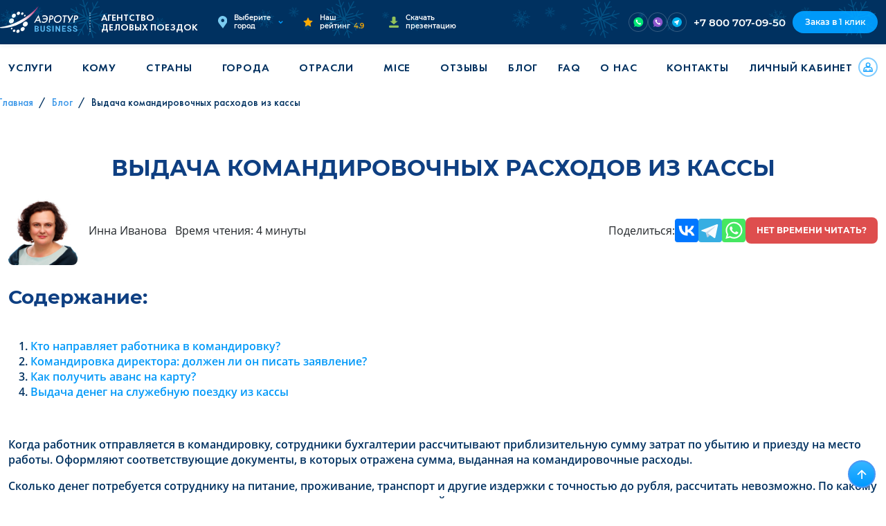

--- FILE ---
content_type: text/html; charset=UTF-8
request_url: https://aerob2b.ru/blog/vydacha-komandirovochnyh-rashodov-iz-kassy
body_size: 17668
content:
<!DOCTYPE html>
<html lang="ru">
    <head>
        <!-- Essential Meta Tags -->
        <meta charset="utf-8">
        <meta http-equiv="x-ua-compatible" content="ie=edge">
        <meta name="viewport" content="width=device-width, initial-scale=1.0, viewport-fit=cover">
        <meta name="format-detection" content="telephone=no">
        <meta name="theme-color" content="">
        <meta name="csrf-token" content="nLSsrKRtGrq14E5QOXQpt129Y1zznUkbeEumd913">

        <!-- Primary Meta Tags -->
        <title>Выдача командировочных расходов из кассы</title>
        <meta name="title" content="Выдача командировочных расходов из кассы">
        <meta name="description" content="Когда работник отправляется в командировку, сотрудники бухгалтерии рассчитывают приблизительную сумму затрат по убытию и приезду на место работы.">
                <meta name="author" content="Aerotur">
        <meta name="robots" content="index, follow, max-image-preview:large, max-snippet:-1, max-video-preview:-1">
                <meta name="googlebot" content="index, follow">
        
        <!-- Canonical URL -->
                <link rel="canonical" href="https://aerob2b.ru/blog/vydacha-komandirovochnyh-rashodov-iz-kassy">
        
                
        <!-- Open Graph -->
        <meta property="og:type" content="website">
        <meta property="og:site_name" content="Аэротур Бизнес">
        <meta property="og:locale" content="ru">
        <meta property="og:title" content="Выдача командировочных расходов из кассы">
                <meta property="og:description" content="Когда работник отправляется в командировку, сотрудники бухгалтерии рассчитывают приблизительную сумму затрат по убытию и приезду на место работы.">
                <meta property="og:url" content="https://aerob2b.ru/blog/vydacha-komandirovochnyh-rashodov-iz-kassy">
                        <meta property="og:image" content="https://aerob2b.ru/storage/app/uploads/public/648/1ed/341/6481ed3412a85147553647.jpg">
        <meta property="og:image:secure_url" content="https://aerob2b.ru/storage/app/uploads/public/648/1ed/341/6481ed3412a85147553647.jpg">
        <meta property="og:image:type" content="image/jpeg">
        <meta property="og:image:width" content="">
        <meta property="og:image:height" content="">
        <meta property="og:image:alt" content="Выдача командировочных расходов из кассы">
        
        <!-- Twitter Card -->
                <meta name="twitter:card" content="summary_large_image">
        <meta name="twitter:title" content="Выдача командировочных расходов из кассы">
                <meta name="twitter:description" content="Когда работник отправляется в командировку, сотрудники бухгалтерии рассчитывают приблизительную сумму затрат по убытию и приезду на место работы.">
                <meta name="twitter:image" content="https://aerob2b.ru/storage/app/uploads/public/648/1ed/341/6481ed3412a85147553647.jpg">
        <meta name="twitter:image:alt" content="Выдача командировочных расходов из кассы">
        
        <!-- Verification -->
                <meta name="google-site-verification" content="a-vs9dRH9NksuRWTKqxucBU_HfH_inWpMcdhJnK-cU0">
        
        <meta name="yandex-verification" content="249ab8130a4040c0" />


        <!-- Favicons -->
        <link rel="icon" type="image/svg+xml" href="https://aerob2b.ru/themes/aerotur-b2b/assets/images/favicon.svg">
        <link rel="icon" type="image/x-icon" href="https://aerob2b.ru/themes/aerotur-b2b/assets/images/favicon.ico">
        <link rel="shortcut icon" href="https://aerob2b.ru/themes/aerotur-b2b/assets/images/favicon.ico" type="image/x-icon">

        <!-- Apple Touch Icons -->
        <link rel="apple-touch-icon" href="/apple-touch-icon.png">
        <link rel="apple-touch-icon" sizes="60x60" href="/apple-touch-icon-iphone.png">
        <link rel="apple-touch-icon" sizes="76x76" href="/apple-touch-icon-ipad.png">
        <link rel="apple-touch-icon" sizes="120x120" href="/apple-touch-icon-iphone-retina.png">
        <link rel="apple-touch-icon" sizes="152x152" href="/apple-touch-icon-ipad-retina.png">
        <link rel="apple-touch-icon" sizes="180x180" href="/apple-touch-icon.png">

        <!-- Web App Manifest -->
        <link rel="manifest" href="/manifest.webmanifest">

        <!-- Alternate Languages -->
        
        <!-- DNS Prefetch & Preconnect -->
        <link rel="dns-prefetch" href="https://ajax.googleapis.com">
        <link rel="preconnect" href="https://www.google-analytics.com" crossorigin>
        <link rel="preconnect" href="https://www.googletagmanager.com" crossorigin>
        <link rel="preconnect" href="https://mc.yandex.ru" crossorigin>

        <!-- Structured Data (Schema.org JSON-LD) -->
                    <script type="application/ld+json">
{
    "@context": "https://schema.org",
    "@type": "Organization",
    "name": "Аэротур Бизнес",
    "url": "https://aerob2b.ru",
    "sameAs": [
        "https://vk.com/aerob2b"
    ]
}
</script>
<script type="application/ld+json">
{
    "@context": "https://schema.org",
    "@type": "BlogPosting",
    "headline": "Выдача командировочных расходов из кассы",
    "inLanguage": "ru",
    "description": "Когда работник отправляется в командировку, сотрудники бухгалтерии рассчитывают приблизительную сумму затрат по убытию и приезду на место работы.",
    "author": {
        "@type": "Person",
        "name": "Инна"
    },
    "publisher": {
        "@type": "Organization",
        "name": "Аэротур Бизнес",
        "url": "https://aerob2b.ru"
    },
    "datePublished": "2023-06-08T22:40:00Z",
    "dateModified": "2023-06-16T07:47:17Z",
    "mainEntityOfPage": {
        "@type": "WebPage",
        "@id": "https://aerob2b.ru/blog/vydacha-komandirovochnyh-rashodov-iz-kassy"
    },
    "url": "https://aerob2b.ru/blog/vydacha-komandirovochnyh-rashodov-iz-kassy",
    "articleBody": "<h2>Содержание:</h2>\n\n    <p>\n        <br>\n    </p>\n\n    <ol>\n        <li><a href=\"#title1\">Кто направляет работника в командировку?</a></li>\n        <li><a href=\"#title2\">Командировка директора: должен ли он писать заявление?</a></li>\n        <li><a href=\"#title3\">Как получить аванс на карту?</a></li>\n        <li><a href=\"#title4\">Выдача денег на служебную поездку из кассы</a></li>\n    </ol>\n\n<p>\n    <br>\n</p>\n<p>Когда работник отправляется в командировку, сотрудники бухгалтерии рассчитывают приблизительную сумму затрат по убытию и приезду на место работы. Оформляют соответствующие документы, в которых отражена сумма, выданная на командировочные расходы.</p>\n<p>Сколько денег потребуется сотруднику на питание, проживание, транспорт и другие издержки с точностью до рубля, рассчитать невозможно. По какому принципу начисляются денежные средства сотруднику, рассмотрим в нашей статье.</p>\n<p>\n    <br>\n</p>\n<h2 id=\"title1\">Кто направляет работника в командировку?</h2>\n<p>\n    <br>\n</p>\n<p>Инициатором служебной поездки всегда является работодатель. Он же ставит рабочие задачи (согласно ст. 166 ТК РФ о служебных командировках). На организацию ложится ответственность за начисление командировочных расходов и их выдача до начала поездки. Окончательный расчет зависит от продолжительности поездки, издержек на аренду жилья, билеты на поезд или самолет до места следования.</p>\n<p>Выдача аванса на командировочные расходы обязательна, свои денежные средства работник тратить не должен. Предварительно оцениваются расходы на билеты, начисляются суточные согласно локальному нормативному акту компании.</p>\n<p>\n    <br>\n</p>\n\n\n    <p><strong>Для того, чтобы получить денежную сумму, необходимо написать заявление о выдаче средств на командировочные расходы. Стандартного шаблона заявления нет, но в нем обязательно должна присутствовать следующая информация:</strong></p>\n\n    <ul>\n        <li>Денежная сумма (наличными), начисленная работнику;</li>\n        <li>Дата получения авансового платежа;</li>\n        <li>Одобрение директора компании (подпись);</li>\n        <li>Число, месяц.</li>\n    </ul>\n\n<p>\n    <br>\n</p>\n<p>Заявление адресуется руководителю организации или лицу, принимающему решение на выдачу командировочных расходов из кассы. Также необходимо указать, для каких целей начислена данная сумма. Здесь же можно привести расчет по расходам.</p>\n<p>Важный момент: если у сотрудника имеется долг по предыдущим авансовым платежам, заявление будет отклонено до погашения задолженности по предыдущей выплате.</p>\n<p>\n    <br>\n</p>\n<h2 id=\"title2\">Командировка директора: должен ли он писать заявление?</h2>\n<p>\n    <br>\n</p>\n<p>Является ли написание заявление на получение командировочных расходов от имени руководителя организации обязательным? Да, является, поскольку директор также является сотрудником компании наряду с рядовыми работниками. Только после подачи заявления руководителю будут выданы денежные средства на текущие издержки в служебной командировке.</p>\n<p>Заявление подписывает непосредственно директор. В этом случае так и происходит: никакого нарушения закона или ошибки здесь нет. Крупным компаниям этот вопрос решать проще. Заявление пишет руководитель компании, подписывает финансовый директор, которому переданы данные полномочия. Если деньги на командировочные расходы получены по чеку без заявления, организация может получить штраф на сумму от 50000 рублей.</p>\n<p>\n    <br>\n</p>\n<p></p>\n<p>\n    <br>\n</p>\n<h2 id=\"title3\">Как получить аванс на карту?</h2>\n<p>\n    <br>\n</p>\n<p>В отдельных случаях работники предпочитают начисление и выдачу подотчетных денег на командировочные расходы в безналичном формате на банковскую карту. Обязательно ли в этом случае написание заявления?</p>\n<p>Заявление требуется только в случае выдачи наличных в кассе. Однако Минфин РФ разъясняет, что писать заявление придется во всех случаях, в том числе при переводе на карту. В документе обязательно указывается номер карты для денежного перевода. Важный нюанс: в заявлении имеется подтверждение, что на карту поступила конкретно подотчетная сумма, а не другой доход, с которого удерживается НДФЛ. Назначение платежа также указывается в документе.</p>\n<p>Также прописывается порядок выдачи подотчетных средств на командировочные расходы – наличными или переводом на карту сотрудника. Способы выплат определяет руководитель компании в индивидуальном порядке.</p>\n<p>\n    <br>\n</p>\n<h2 id=\"title4\">Выдача денег на служебную поездку из кассы</h2>\n<p>\n    <br>\n</p>\n<p>После того, как заявление написано, сотрудником бухгалтерии оформляется расходно-кассовый ордер. Его также подписывает директор предприятия.</p>\n<p>Деньги на командировочные расходы получает непосредственно командированный сотрудник, либо его доверенное лицо. Доверенность бухгалтер прикладывает к ордеру. В случае, если предполагается не одна выдача, используется копия доверенности, заверенная командированным работником. Оригинал передают на хранение кассиру. Также необходимо указать паспортные данные в расчетн...",
    "wordCount": 535,
    "isAccessibleForFree": true
}
</script>
<script type="application/ld+json">
{
    "@context": "https://schema.org",
    "@type": "BreadcrumbList",
    "itemListElement": [
        {
            "@type": "ListItem",
            "position": 1,
            "name": "Главная",
            "item": "https://aerob2b.ru"
        },
        {
            "@type": "ListItem",
            "position": 2,
            "name": "Блог",
            "item": "https://aerob2b.ru/blog"
        },
        {
            "@type": "ListItem",
            "position": 3,
            "name": "Выдача командировочных расходов из кассы"
        }
    ]
}
</script>
        
        <!-- Sitemap -->
        <link href="https://aerob2b.ru/sitemap.xml" rel="alternate" title="Sitemap" type="application/xml"/>

        <!-- Set js variable -->
        <script>
            window.urlGeoLocation = false;
                        const data = {"cities":[{"id":1,"slug":"moskva","name":"\u041c\u043e\u0441\u043a\u0432\u0430"},{"id":2,"slug":"sankt-peterburg","name":"\u0421\u0430\u043d\u043a\u0442-\u041f\u0435\u0442\u0435\u0440\u0431\u0443\u0440\u0433"},{"id":3,"slug":"novosibirsk","name":"\u041d\u043e\u0432\u043e\u0441\u0438\u0431\u0438\u0440\u0441\u043a"},{"id":4,"slug":"ekaterinburg","name":"\u0415\u043a\u0430\u0442\u0435\u0440\u0438\u043d\u0431\u0443\u0440\u0433"},{"id":5,"slug":"kazan","name":"\u041a\u0430\u0437\u0430\u043d\u044c"},{"id":6,"slug":"nn","name":"\u041d\u0438\u0436\u043d\u0438\u0439 \u041d\u043e\u0432\u0433\u043e\u0440\u043e\u0434"},{"id":7,"slug":"chelyabinsk","name":"\u0427\u0435\u043b\u044f\u0431\u0438\u043d\u0441\u043a"},{"id":8,"slug":"samara","name":"\u0421\u0430\u043c\u0430\u0440\u0430"},{"id":9,"slug":"ufa","name":"\u0423\u0444\u0430"},{"id":10,"slug":"rnd","name":"\u0420\u043e\u0441\u0442\u043e\u0432-\u043d\u0430-\u0414\u043e\u043d\u0443"},{"id":11,"slug":"omsk","name":"\u041e\u043c\u0441\u043a"},{"id":12,"slug":"krasnoyarsk","name":"\u041a\u0440\u0430\u0441\u043d\u043e\u044f\u0440\u0441\u043a"},{"id":13,"slug":"voronezh","name":"\u0412\u043e\u0440\u043e\u043d\u0435\u0436"},{"id":14,"slug":"perm","name":"\u041f\u0435\u0440\u043c\u044c"},{"id":15,"slug":"volgograd","name":"\u0412\u043e\u043b\u0433\u043e\u0433\u0440\u0430\u0434"},{"id":16,"slug":"krasnodar","name":"\u041a\u0440\u0430\u0441\u043d\u043e\u0434\u0430\u0440"},{"id":17,"slug":"tyumen","name":"\u0422\u044e\u043c\u0435\u043d\u044c"},{"id":18,"slug":"saratov","name":"\u0421\u0430\u0440\u0430\u0442\u043e\u0432"},{"id":19,"slug":"tolyatti","name":"\u0422\u043e\u043b\u044c\u044f\u0442\u0442\u0438"},{"id":20,"slug":"tashkent","name":"\u0422\u0430\u0448\u043a\u0435\u043d\u0442"},{"id":22,"slug":"erevan","name":"\u0415\u0440\u0435\u0432\u0430\u043d"},{"id":23,"slug":"astana","name":"\u0410\u0441\u0442\u0430\u043d\u0430"},{"id":24,"slug":"bishkek","name":"\u0411\u0438\u0448\u043a\u0435\u043a"},{"id":25,"slug":"dushanbe","name":"\u0414\u0443\u0448\u0430\u043d\u0431\u0435"},{"id":26,"slug":"kishinyov","name":"\u041a\u0438\u0448\u0438\u043d\u0451\u0432"},{"id":27,"slug":"ashkhabad","name":"\u0410\u0448\u0445\u0430\u0431\u0430\u0434"},{"id":28,"slug":"arhangelsk","name":"\u0410\u0440\u0445\u0430\u043d\u0433\u0435\u043b\u044c\u0441\u043a"},{"id":29,"slug":"astrahan","name":"\u0410\u0441\u0442\u0440\u0430\u0445\u0430\u043d\u044c"},{"id":30,"slug":"barnaul","name":"\u0411\u0430\u0440\u043d\u0430\u0443\u043b"},{"id":31,"slug":"belgorod","name":"\u0411\u0435\u043b\u0433\u043e\u0440\u043e\u0434"},{"id":32,"slug":"blagoveshchensk","name":"\u0411\u043b\u0430\u0433\u043e\u0432\u0435\u0449\u0435\u043d\u0441\u043a"},{"id":33,"slug":"bryansk","name":"\u0411\u0440\u044f\u043d\u0441\u043a"},{"id":34,"slug":"velikij-novgorod","name":"\u0412\u0435\u043b\u0438\u043a\u0438\u0439 \u041d\u043e\u0432\u0433\u043e\u0440\u043e\u0434"},{"id":35,"slug":"vladivostok","name":"\u0412\u043b\u0430\u0434\u0438\u0432\u043e\u0441\u0442\u043e\u043a"},{"id":36,"slug":"vladikavkaz","name":"\u0412\u043b\u0430\u0434\u0438\u043a\u0430\u0432\u043a\u0430\u0437"},{"id":37,"slug":"vladimir","name":"\u0412\u043b\u0430\u0434\u0438\u043c\u0438\u0440"},{"id":38,"slug":"vologda","name":"\u0412\u043e\u043b\u043e\u0433\u0434\u0430"},{"id":39,"slug":"groznyj","name":"\u0413\u0440\u043e\u0437\u043d\u044b\u0439"},{"id":40,"slug":"ivanovo","name":"\u0418\u0432\u0430\u043d\u043e\u0432\u043e"},{"id":41,"slug":"irkutsk","name":"\u0418\u0440\u043a\u0443\u0442\u0441\u043a"},{"id":42,"slug":"joshkar-ola","name":"\u0419\u043e\u0448\u043a\u0430\u0440-\u041e\u043b\u0430"},{"id":43,"slug":"kaliningrad","name":"\u041a\u0430\u043b\u0438\u043d\u0438\u043d\u0433\u0440\u0430\u0434"},{"id":44,"slug":"kemerovo","name":"\u041a\u0435\u043c\u0435\u0440\u043e\u0432\u043e"},{"id":45,"slug":"kostroma","name":"\u041a\u043e\u0441\u0442\u0440\u043e\u043c\u0430"},{"id":46,"slug":"kurgan","name":"\u041a\u0443\u0440\u0433\u0430\u043d"},{"id":47,"slug":"kursk","name":"\u041a\u0443\u0440\u0441\u043a"},{"id":48,"slug":"lipeck","name":"\u041b\u0438\u043f\u0435\u0446\u043a"},{"id":49,"slug":"mahachkala","name":"\u041c\u0430\u0445\u0430\u0447\u043a\u0430\u043b\u0430"},{"id":50,"slug":"murmansk","name":"\u041c\u0443\u0440\u043c\u0430\u043d\u0441\u043a"},{"id":51,"slug":"nazran","name":"\u041d\u0430\u0437\u0440\u0430\u043d\u044c"},{"id":52,"slug":"nalchik","name":"\u041d\u0430\u043b\u044c\u0447\u0438\u043a"},{"id":53,"slug":"orel","name":"\u041e\u0440\u0435\u043b"},{"id":54,"slug":"orenburg","name":"\u041e\u0440\u0435\u043d\u0431\u0443\u0440\u0433"},{"id":55,"slug":"penza","name":"\u041f\u0435\u043d\u0437\u0430"},{"id":56,"slug":"pskov","name":"\u041f\u0441\u043a\u043e\u0432"},{"id":57,"slug":"ryazan","name":"\u0420\u044f\u0437\u0430\u043d\u044c"},{"id":58,"slug":"saransk","name":"\u0421\u0430\u0440\u0430\u043d\u0441\u043a"},{"id":59,"slug":"smolensk","name":"\u0421\u043c\u043e\u043b\u0435\u043d\u0441\u043a"},{"id":60,"slug":"sochi","name":"\u0421\u043e\u0447\u0438"},{"id":61,"slug":"stavropol","name":"\u0421\u0442\u0430\u0432\u0440\u043e\u043f\u043e\u043b\u044c"},{"id":62,"slug":"surgut","name":"\u0421\u0443\u0440\u0433\u0443\u0442"},{"id":63,"slug":"tambov","name":"\u0422\u0430\u043c\u0431\u043e\u0432"},{"id":64,"slug":"tver","name":"\u0422\u0432\u0435\u0440\u044c"},{"id":65,"slug":"tomsk","name":"\u0422\u043e\u043c\u0441\u043a"},{"id":66,"slug":"tula","name":"\u0422\u0443\u043b\u0430"},{"id":67,"slug":"ulyanovsk","name":"\u0423\u043b\u044c\u044f\u043d\u043e\u0432\u0441\u043a"},{"id":68,"slug":"habarovsk","name":"\u0425\u0430\u0431\u0430\u0440\u043e\u0432\u0441\u043a"},{"id":69,"slug":"cheboksary","name":"\u0427\u0435\u0431\u043e\u043a\u0441\u0430\u0440\u044b"},{"id":70,"slug":"cherkessk","name":"\u0427\u0435\u0440\u043a\u0435\u0441\u0441\u043a"},{"id":71,"slug":"yaroslavl","name":"\u042f\u0440\u043e\u0441\u043b\u0430\u0432\u043b\u044c"},{"id":72,"slug":"kaluga","name":"\u041a\u0430\u043b\u0443\u0433\u0430"},{"id":73,"slug":"petrozavodsk","name":"\u041f\u0435\u0442\u0440\u043e\u0437\u0430\u0432\u043e\u0434\u0441\u043a"},{"id":74,"slug":"syktyvkar","name":"\u0421\u044b\u043a\u0442\u044b\u0432\u043a\u0430\u0440"},{"id":75,"slug":"izhevsk","name":"\u0418\u0436\u0435\u0432\u0441\u043a"},{"id":76,"slug":"kirov","name":"\u041a\u0438\u0440\u043e\u0432"},{"id":77,"slug":"hanty-mansijsk","name":"\u0425\u0430\u043d\u0442\u044b-\u041c\u0430\u043d\u0441\u0438\u0439\u0441\u043a"},{"id":78,"slug":"salekhard","name":"\u0421\u0430\u043b\u0435\u0445\u0430\u0440\u0434"},{"id":79,"slug":"chita","name":"\u0427\u0438\u0442\u0430"},{"id":80,"slug":"yakutsk","name":"\u042f\u043a\u0443\u0442\u0441\u043a"},{"id":81,"slug":"petropavlovsk-kamchatskij","name":"\u041f-\u041a\u0430\u043c\u0447\u0430\u0442\u0441\u043a\u0438\u0439"},{"id":82,"slug":"magadan","name":"\u041c\u0430\u0433\u0430\u0434\u0430\u043d"},{"id":83,"slug":"yuzhno-sahalinsk","name":"\u042e\u0436\u043d\u043e-\u0421\u0430\u0445\u0430\u043b\u0438\u043d\u0441\u043a"},{"id":84,"slug":"simferopol","name":"\u0421\u0438\u043c\u0444\u0435\u0440\u043e\u043f\u043e\u043b\u044c"},{"id":85,"slug":"brest","name":"\u0411\u0440\u0435\u0441\u0442"},{"id":86,"slug":"vitebsk","name":"\u0412\u0438\u0442\u0435\u0431\u0441\u043a"},{"id":87,"slug":"gomel","name":"\u0413\u043e\u043c\u0435\u043b\u044c"},{"id":88,"slug":"minsk","name":"\u041c\u0438\u043d\u0441\u043a"},{"id":89,"slug":"mogilev","name":"\u041c\u043e\u0433\u0438\u043b\u0435\u0432"},{"id":90,"slug":"sevastopol","name":"\u0421\u0435\u0432\u0430\u0441\u0442\u043e\u043f\u043e\u043b\u044c"},{"id":91,"slug":"obninsk","name":"\u041e\u0431\u043d\u0438\u043d\u0441\u043a"},{"id":92,"slug":"cherepovec","name":"\u0427\u0435\u0440\u0435\u043f\u043e\u0432\u0435\u0446"},{"id":93,"slug":"vyborg","name":"\u0412\u044b\u0431\u043e\u0440\u0433"},{"id":94,"slug":"novorossijsk","name":"\u041d\u043e\u0432\u043e\u0440\u043e\u0441\u0441\u0438\u0439\u0441\u043a"},{"id":95,"slug":"taganrog","name":"\u0422\u0430\u0433\u0430\u043d\u0440\u043e\u0433"},{"id":96,"slug":"dzerzhinsk","name":"\u0414\u0437\u0435\u0440\u0436\u0438\u043d\u0441\u043a"},{"id":97,"slug":"nahodka","name":"\u041d\u0430\u0445\u043e\u0434\u043a\u0430"},{"id":98,"slug":"bijsk","name":"\u0411\u0438\u0439\u0441\u043a"},{"id":99,"slug":"bratsk","name":"\u0411\u0440\u0430\u0442\u0441\u043a"},{"id":100,"slug":"krym","name":"\u041a\u0440\u044b\u043c"},{"id":101,"slug":"tuapse","name":"\u0422\u0443\u0430\u043f\u0441\u0435"},{"id":102,"slug":"nizhnevartovsk","name":"\u041d\u0438\u0436\u043d\u0435\u0432\u0430\u0440\u0442\u043e\u0432\u0441\u043a"},{"id":103,"slug":"majkop","name":"\u041c\u0430\u0439\u043a\u043e\u043f"},{"id":104,"slug":"ehlista","name":"\u042d\u043b\u0438\u0441\u0442\u0430"},{"id":105,"slug":"abakan","name":"\u0410\u0431\u0430\u043a\u0430\u043d"},{"id":106,"slug":"anapa","name":"\u0410\u043d\u0430\u043f\u0430"},{"id":107,"slug":"neneckij-ao","name":"\u041d\u0435\u043d\u0435\u0446\u043a\u0438\u0439 \u0410\u041e"},{"id":108,"slug":"respublika-altaj","name":"\u0420\u0435\u0441\u043f\u0443\u0431\u043b\u0438\u043a\u0430 \u0410\u043b\u0442\u0430\u0439"},{"id":109,"slug":"respublika-tyva","name":"\u0420\u0435\u0441\u043f\u0443\u0431\u043b\u0438\u043a\u0430 \u0422\u044b\u0432\u0430"},{"id":110,"slug":"evrejskaya-avtonomnaya-oblast","name":"\u0415\u0432\u0440\u0435\u0439\u0441\u043a\u0430\u044f \u0410\u041e"},{"id":111,"slug":"chukotskij-avtonomnyj-okrug","name":"\u0427\u0443\u043a\u043e\u0442\u0441\u043a\u0438\u0439 \u0410\u041e"},{"id":112,"slug":"hanty-mansijskij-ao","name":"\u0425\u0430\u043d\u0442\u044b-\u041c\u0430\u043d\u0441\u0438\u0439\u0441\u043a\u0438\u0439 \u0410\u041e"},{"id":113,"slug":"yamalo-neneckij-ao","name":"\u042f\u043c\u0430\u043b\u043e-\u041d\u0435\u043d\u0435\u0446\u043a\u0438\u0439 \u0410\u041e"},{"id":114,"slug":"belarus","name":"\u0411\u0435\u043b\u0430\u0440\u0443\u0441\u044c"},{"id":115,"slug":"kazahstan","name":"\u041a\u0430\u0437\u0430\u0445\u0441\u0442\u0430\u043d"},{"id":116,"slug":"azerbajdzhan","name":"\u0410\u0437\u0435\u0440\u0431\u0430\u0439\u0434\u0436\u0430\u043d"},{"id":117,"slug":"armeniya","name":"\u0410\u0440\u043c\u0435\u043d\u0438\u044f"},{"id":118,"slug":"gruziya","name":"\u0413\u0440\u0443\u0437\u0438\u044f"},{"id":119,"slug":"turkmeniya","name":"\u0422\u0443\u0440\u043a\u043c\u0435\u043d\u0438\u044f"},{"id":120,"slug":"uzbekistan","name":"\u0423\u0437\u0431\u0435\u043a\u0438\u0441\u0442\u0430\u043d"},{"id":121,"slug":"kirgiziya","name":"\u041a\u0438\u0440\u0433\u0438\u0437\u0438\u044f"},{"id":123,"slug":"tadzhikistan","name":"\u0422\u0430\u0434\u0436\u0438\u043a\u0438\u0441\u0442\u0430\u043d"},{"id":124,"slug":"respublika-komi","name":"\u0420\u0435\u0441\u043f\u0443\u0431\u043b\u0438\u043a\u0430 \u041a\u043e\u043c\u0438"},{"id":125,"slug":"respublika-adygeya","name":"\u0420\u0435\u0441\u043f\u0443\u0431\u043b\u0438\u043a\u0430 \u0410\u0434\u044b\u0433\u0435\u044f"},{"id":126,"slug":"respublika-dagestan","name":"\u0420\u0435\u0441\u043f\u0443\u0431\u043b\u0438\u043a\u0430 \u0414\u0430\u0433\u0435\u0441\u0442\u0430\u043d"},{"id":127,"slug":"respublika-ingushetiya","name":"\u0420\u0435\u0441\u043f\u0443\u0431\u043b\u0438\u043a\u0430 \u0418\u043d\u0433\u0443\u0448\u0435\u0442\u0438\u044f"},{"id":128,"slug":"respublika-kabardino-balkariya","name":"\u0420\u0435\u0441\u043f\u0443\u0431\u043b\u0438\u043a\u0430 \u041a\u0430\u0431\u0430\u0440\u0434\u0438\u043d\u043e-\u0411\u0430\u043b\u043a\u0430\u0440\u0438\u044f"},{"id":129,"slug":"respublika-kalmykiya","name":"\u0420\u0435\u0441\u043f\u0443\u0431\u043b\u0438\u043a\u0430 \u041a\u0430\u043b\u043c\u044b\u043a\u0438\u044f"},{"id":130,"slug":"karachaevo-cherkesskaya-respublika","name":"\u041a\u0430\u0440\u0430\u0447\u0430\u0435\u0432\u043e-\u0427\u0435\u0440\u043a\u0435\u0441\u0441\u043a\u0430\u044f \u0420\u0435\u0441\u043f\u0443\u0431\u043b\u0438\u043a\u0430"},{"id":131,"slug":"respublika-severnaya-osetiya-alaniya","name":"\u0420\u0435\u0441\u043f\u0443\u0431\u043b\u0438\u043a\u0430 \u0421\u0435\u0432\u0435\u0440\u043d\u0430\u044f \u041e\u0441\u0435\u0442\u0438\u044f-\u0410\u043b\u0430\u043d\u0438\u044f"},{"id":132,"slug":"chechenskaya-respublika","name":"\u0427\u0435\u0447\u0435\u043d\u0441\u043a\u0430\u044f \u0420\u0435\u0441\u043f\u0443\u0431\u043b\u0438\u043a\u0430"},{"id":133,"slug":"respublika-bashkortostan","name":"\u0420\u0435\u0441\u043f\u0443\u0431\u043b\u0438\u043a\u0430 \u0411\u0430\u0448\u043a\u043e\u0440\u0442\u043e\u0441\u0442\u0430\u043d"},{"id":134,"slug":"respublika-mordoviya","name":"\u0420\u0435\u0441\u043f\u0443\u0431\u043b\u0438\u043a\u0430 \u041c\u043e\u0440\u0434\u043e\u0432\u0438\u044f"},{"id":135,"slug":"udmurtskaya-respublika","name":"\u0423\u0434\u043c\u0443\u0440\u0442\u0441\u043a\u0430\u044f \u0440\u0435\u0441\u043f\u0443\u0431\u043b\u0438\u043a\u0430"},{"id":136,"slug":"chuvashskaya-respublika","name":"\u0427\u0443\u0432\u0430\u0448\u0441\u043a\u0430\u044f \u0440\u0435\u0441\u043f\u0443\u0431\u043b\u0438\u043a\u0430"},{"id":137,"slug":"respublika-saha-yakutiya","name":"\u0420\u0435\u0441\u043f\u0443\u0431\u043b\u0438\u043a\u0430 \u0421\u0430\u0445\u0430 (\u042f\u043a\u0443\u0442\u0438\u044f)"}],"urlOriginal":"https://aerob2b.ru/blog/vydacha-komandirovochnyh-rashodov-iz-kassy","urlApiContentGetArticle":"https://aerob2b.ru/api/v1/articles/slug-pattern-replace","urlProfile":null,"enableGeoRedirect":false,"social":{"urlTelegram":"https://t.me/B2BAerotur_bot","urlWhatsApp":"https://wa.me/79214138131?text=","urlViber":"https://viber.click/79214138131","urlTelegramEnabled":true,"urlWhatsAppEnabled":true,"urlViberEnabled":true},"yandexMetricsId":"87229953","yandexMetricsEnabled":true,"yandexMetricsWebvisorEnabled":true,"vkPixelId":"VK-RTRG-1203474-cTKYD","vkPixelEnabled":false,"fbPixelId":"481924002934308","fbPixelEnabled":false,"mailruCounterId":"3308811","mailruCounterEnabled":true,"gCaptchaSiteKey":"6LdXuMYhAAAAAC0X-qHlgM-BogCY8N8fp5Uvj86O","gCaptchaEnabled":"1","gCaptchaType":"v2visible"};
                    </script>
                <!-- Styles -->
        <link href="/themes/aerotur-b2b/assets/css/vendors-styles.6aca0bd3f8d2728642f9.css" rel="stylesheet"><link href="/themes/aerotur-b2b/assets/css/styles.8ec3bac9c2cde5680836.css" rel="stylesheet"><script src="/themes/aerotur-b2b/assets/js/styles-226d3c23659b8b3521da.js"></script>                <!-- Custom head -->
                    <!-- reCAPTCHA v2 -->
            <script src="https://www.google.com/recaptcha/api.js?onload=onLoadCaptcha&hl=ru" async defer></script>
        <script>
        function onLoadCaptcha() {
            console.log('onLoad google recaptcha v2');
        }
        function submitRecaptchaForm() {
            return new Promise(function(resolve, reject) {
                document.querySelectorAll("#recaptcha_").forEach((item) => {
                    console.log('Google recaptcha validate form...');
                })
                var form = $("#recaptcha_").closest("form");
                if (!form[0].checkValidity()) {
                    form[0].reportValidity();
                }
                else {
                    form.submit();
                }
                grecaptcha.reset()
            });
        }
    </script>
    </head>
    <body>

        <!-- Header -->
        <header id="layout-header" class="header">
            <!--  Header -->
<div class="header-wrapper">
	<div class="container">
        <div class="header-inner">
            <a class="header-logo" href="https://aerob2b.ru">
                <img src="https://aerob2b.ru/themes/aerotur-b2b/assets/svg/b2b-business.svg" alt="AEROB2B.RU">
                <span>АГЕНТСТВО<BR>ДЕЛОВЫХ ПОЕЗДОК</span>
            </a>

            <div class="header-item__wrapper">
                <div class="header-item header-address">
                    <a href="#" class="header-address__link action-selector-city">
                        <img src="https://aerob2b.ru/themes/aerotur-b2b/assets/svg/mark.svg" alt="Address mark">
                        <span>Выберите город</span>
                    </a>
                </div>
    
                <div class="header-item header-rating">
                    <a href="https://aerob2b.ru/otzyvy" class="header-rating__link">
                        <img src="https://aerob2b.ru/themes/aerotur-b2b/assets/svg/star.svg" alt="Rating star">
                        <p>Наш рейтинг
                            <span>4.9</span>
                        </p>
                    </a>
                </div>
    
                <div class="header-item header-presentation">
                    <a class="header-presentation__link" href="https://aerob2b.ru/storage/app/media/downloads/aerotur_business.pdf" target="_blank">
                        <img src="https://aerob2b.ru/themes/aerotur-b2b/assets/svg/download.svg" alt="Download arrow">
                        <span>Скачать презентацию</span>
                    </a>
                </div>
            </div>
		</div>

        <div class="header-item header-social">
            <div class="header-social__links">
                                <a rel="nofollow" href="https://wa.me/79214138131?text=" target="_blank">
                    <img src="https://aerob2b.ru/themes/aerotur-b2b/assets/images/icons/wa-sm.svg" alt="WhatsApp">
                </a>
                                                <a rel="nofollow" href="https://viber.click/79214138131" target="_blank">
                    <img src="https://aerob2b.ru/themes/aerotur-b2b/assets/images/icons/vb-sm.svg" alt="Viber">
                </a>
                                                <a rel="nofollow" href="https://t.me/B2BAerotur_bot" target="_blank">
                    <img src="https://aerob2b.ru/themes/aerotur-b2b/assets/images/icons/tg-sm.svg" alt="Telegram">
                </a>
                            </div>
        </div>

        <div class="header-end">
            <div class="header-item header-contact">
                <a href="tel:+78007070950">
                    +7 800 707-09-50
                </a>
            </div>

            <div class="header-item header-button">
                <a href="#" class="action-selector-form-request">
                    Заказ в 1 клик
                </a>
            </div>
        </div>

        <div class="burger__wrapper">
            <div class="burger">
                <span class="burger__line"></span>
            </div>
        </div>
	</div>
</div>            <div class="nav-header">
	<nav class="nav">
		<div class="container">
			<div class="nav__wrapper">
                <div class="nav-social">
                    <div class="nav-social__links">
                                                <a rel="nofollow" href="https://wa.me/79214138131?text=" target="_blank">
                            <img src="https://aerob2b.ru/themes/aerotur-b2b/assets/images/icons/wa-sm.svg" alt="WhatsApp">
                        </a>
                                                                        <a rel="nofollow" href="https://viber.click/79214138131" target="_blank">
                            <img src="https://aerob2b.ru/themes/aerotur-b2b/assets/images/icons/vb-sm.svg" alt="Viber">
                        </a>
                                                                        <a rel="nofollow" href="https://t.me/B2BAerotur_bot" target="_blank">
                            <img src="https://aerob2b.ru/themes/aerotur-b2b/assets/images/icons/tg-sm.svg" alt="Telegram">
                        </a>
                                            </div>
                </div>
				<div class="burger__wrapper">
					<div class="burger burger--active close">
						<span class="burger__line"></span>
					</div>
				</div>
                <div class="nav-header__info">
                    <div class="header-item header-address">
                        <a href="#" class="header-address__link action-selector-city">
                            <img src="https://aerob2b.ru/themes/aerotur-b2b/assets/svg/mark.svg" alt="Address mark">
                            <span>Выберите город</span>
                        </a>
                    </div>

                    <div class="header-item header-rating">
                        <div class="header-rating__link">
                            <img src="https://aerob2b.ru/themes/aerotur-b2b/assets/svg/star.svg" alt="Rating star">
                            <p>Наш рейтинг
                                <span>4.9</span>
                            </p>
                        </div>
                    </div>

                    <div class="header-item header-presentation">
                        <a class="header-presentation__link" href="https://aerob2b.ru/storage/app/media/downloads/aerotur_business.pdf" target="_blank">
                            <img src="https://aerob2b.ru/themes/aerotur-b2b/assets/svg/download.svg" alt="Download arrow">
                            <span>Скачать презентацию</span>
                        </a>
                    </div>
                </div>
				<ul class="nav__list list-reset text-uppercase" itemscope itemtype="https://schema.org/SiteNavigationElement">
																	<li class="nav__item dropdown">
							<a class="nav__link dropdown-toggle" href="#" role="button" id="navbarDropdownMenuLink2" data-toggle="dropdown" aria-haspopup="true" aria-expanded="false">
								<span itemprop="name">Услуги</span>
							</a>
							<ul class="nav__dropdown-menu dropdown-menu" aria-labelledby="navbarDropdownMenuLink2">
								                                								<li class="nav__item "><a href="https://aerob2b.ru/aviabilety-dlya-yuridicheskih-lic" class="nav__link dropdown-item" itemprop="url"><span itemprop="name">Авиабилеты</span></a></li>
								                                								<li class="nav__item "><a href="https://aerob2b.ru/zhd-bilety-dlya-yuridicheskih-lic" class="nav__link dropdown-item" itemprop="url"><span itemprop="name">Ж/д билеты</span></a></li>
								                                								<li class="nav__item "><a href="https://aerob2b.ru/gostinica-dlya-komandirovok" class="nav__link dropdown-item" itemprop="url"><span itemprop="name">Отели</span></a></li>
								                                								<li class="nav__item "><a href="https://aerob2b.ru/organizaciya-transfera" class="nav__link dropdown-item" itemprop="url"><span itemprop="name">Трансферы</span></a></li>
								                                								<li class="nav__item "><a href="https://aerob2b.ru/strahovanie-v-komandirovke" class="nav__link dropdown-item" itemprop="url"><span itemprop="name">Страховки</span></a></li>
								                                								<li class="nav__item "><a href="https://aerob2b.ru/biznes-aviaciya" class="nav__link dropdown-item" itemprop="url"><span itemprop="name">Бизнес-авиация</span></a></li>
															</ul>
						</li>
																							<li class="nav__item dropdown">
							<a class="nav__link dropdown-toggle" href="#" role="button" id="navbarDropdownMenuLink1" data-toggle="dropdown" aria-haspopup="true" aria-expanded="false">
								<span itemprop="name">Кому</span>
							</a>
							<ul class="nav__dropdown-menu dropdown-menu" aria-labelledby="navbarDropdownMenuLink1">
								                                								<li class="nav__item "><a href="https://aerob2b.ru/organizaciya-komandirovok-sotrudnikov" class="nav__link dropdown-item" itemprop="url"><span itemprop="name">Для сотрудников</span></a></li>
								                                								<li class="nav__item "><a href="https://aerob2b.ru/organizaciya-komandirovok-rukovoditelej" class="nav__link dropdown-item" itemprop="url"><span itemprop="name">Для руководителей</span></a></li>
															</ul>
						</li>
																							<li class="nav__item dropdown">
							<a class="nav__link dropdown-toggle" href="#" role="button" id="navbarDropdownMenuLink3" data-toggle="dropdown" aria-haspopup="true" aria-expanded="false">
								<span itemprop="name">Страны</span>
							</a>
							<ul class="nav__dropdown-menu dropdown-menu" aria-labelledby="navbarDropdownMenuLink3">
								                                								<li class="nav__item "><a href="https://aerob2b.ru/delovye-poezdki-na-shri-lanku" class="nav__link dropdown-item" itemprop="url"><span itemprop="name">Шри-Ланка</span></a></li>
								                                								<li class="nav__item "><a href="https://aerob2b.ru/delovye-poezdki-po-rossii" class="nav__link dropdown-item" itemprop="url"><span itemprop="name">По России</span></a></li>
								                                								<li class="nav__item "><a href="https://aerob2b.ru/delovye-poezdki-za-granicu" class="nav__link dropdown-item" itemprop="url"><span itemprop="name">За границу</span></a></li>
								                                								<li class="nav__item "><a href="https://aerob2b.ru/delovye-poezdki-v-kitaj" class="nav__link dropdown-item" itemprop="url"><span itemprop="name">Китай</span></a></li>
								                                								<li class="nav__item "><a href="https://aerob2b.ru/delovye-poezdki-v-oaeh" class="nav__link dropdown-item" itemprop="url"><span itemprop="name">ОАЭ</span></a></li>
								                                								<li class="nav__item "><a href="https://aerob2b.ru/delovye-poezdki-v-turciyu" class="nav__link dropdown-item" itemprop="url"><span itemprop="name">Турция</span></a></li>
								                                								<li class="nav__item "><a href="https://aerob2b.ru/delovye-poezdki-v-kazahstan" class="nav__link dropdown-item" itemprop="url"><span itemprop="name">Казахстан</span></a></li>
								                                								<li class="nav__item "><a href="https://aerob2b.ru/delovye-poezdki-v-belarus" class="nav__link dropdown-item" itemprop="url"><span itemprop="name">Беларусь</span></a></li>
								                                								<li class="nav__item "><a href="https://aerob2b.ru/delovye-poezdki-v-kirgiziyu" class="nav__link dropdown-item" itemprop="url"><span itemprop="name">Киргизия</span></a></li>
								                                								<li class="nav__item "><a href="https://aerob2b.ru/delovye-poezdki-v-mongoliyu" class="nav__link dropdown-item" itemprop="url"><span itemprop="name">Монголия</span></a></li>
								                                								<li class="nav__item "><a href="https://aerob2b.ru/delovye-poezdki-v-egipet" class="nav__link dropdown-item" itemprop="url"><span itemprop="name">Египет</span></a></li>
															</ul>
						</li>
																							<li class="nav__item dropdown">
							<a class="nav__link dropdown-toggle" href="#" role="button" id="navbarDropdownMenuLink98" data-toggle="dropdown" aria-haspopup="true" aria-expanded="false">
								<span itemprop="name">Города</span>
							</a>
							<ul class="nav__dropdown-menu dropdown-menu" aria-labelledby="navbarDropdownMenuLink98">
								                                								<li class="nav__item "><a href="https://aerob2b.ru/organizaciya-delovyh-komandirovok-v-moskvu" class="nav__link dropdown-item" itemprop="url"><span itemprop="name">Москва</span></a></li>
								                                								<li class="nav__item "><a href="https://aerob2b.ru/organizaciya-delovyh-komandirovok-v-sankt-peterburg" class="nav__link dropdown-item" itemprop="url"><span itemprop="name">Санкт-Петербург</span></a></li>
								                                								<li class="nav__item "><a href="https://aerob2b.ru/organizaciya-delovyh-komandirovok-v-novosibirsk" class="nav__link dropdown-item" itemprop="url"><span itemprop="name">Новосибирск</span></a></li>
								                                								<li class="nav__item "><a href="https://aerob2b.ru/organizaciya-delovyh-komandirovok-v-ekaterinburg" class="nav__link dropdown-item" itemprop="url"><span itemprop="name">Екатеринбург</span></a></li>
								                                								<li class="nav__item "><a href="https://aerob2b.ru/organizaciya-delovyh-komandirovok-v-kazan" class="nav__link dropdown-item" itemprop="url"><span itemprop="name">Казань</span></a></li>
								                                								<li class="nav__item "><a href="https://aerob2b.ru/organizaciya-delovyh-komandirovok-v-krasnoyarsk" class="nav__link dropdown-item" itemprop="url"><span itemprop="name">Красноярск</span></a></li>
								                                								<li class="nav__item "><a href="https://aerob2b.ru/organizaciya-delovyh-komandirovok-v-nizhnij-novgorod" class="nav__link dropdown-item" itemprop="url"><span itemprop="name">Нижний Новгород</span></a></li>
								                                								<li class="nav__item "><a href="https://aerob2b.ru/organizaciya-delovyh-komandirovok-v-chelyabinsk" class="nav__link dropdown-item" itemprop="url"><span itemprop="name">Челябинск</span></a></li>
								                                								<li class="nav__item "><a href="https://aerob2b.ru/organizaciya-delovyh-komandirovok-v-ufu" class="nav__link dropdown-item" itemprop="url"><span itemprop="name">Уфа</span></a></li>
								                                								<li class="nav__item "><a href="https://aerob2b.ru/organizaciya-delovyh-komandirovok-v-samaru" class="nav__link dropdown-item" itemprop="url"><span itemprop="name">Самара</span></a></li>
								                                								<li class="nav__item "><a href="https://aerob2b.ru/organizaciya-delovyh-komandirovok-v-krasnodar" class="nav__link dropdown-item" itemprop="url"><span itemprop="name">Краснодар</span></a></li>
								                                								<li class="nav__item "><a href="https://aerob2b.ru/organizaciya-delovyh-komandirovok-v-omsk" class="nav__link dropdown-item" itemprop="url"><span itemprop="name">Омск</span></a></li>
								                                								<li class="nav__item "><a href="https://aerob2b.ru/organizaciya-delovyh-komandirovok-v-perm" class="nav__link dropdown-item" itemprop="url"><span itemprop="name">Пермь</span></a></li>
								                                								<li class="nav__item "><a href="https://aerob2b.ru/organizaciya-delovyh-komandirovok-v-volgograd" class="nav__link dropdown-item" itemprop="url"><span itemprop="name">Волгоград</span></a></li>
								                                								<li class="nav__item "><a href="https://aerob2b.ru/organizaciya-delovyh-komandirovok-v-erevan" class="nav__link dropdown-item" itemprop="url"><span itemprop="name">Ереван</span></a></li>
								                                								<li class="nav__item "><a href="https://aerob2b.ru/organizaciya-delovyh-komandirovok-v-minsk" class="nav__link dropdown-item" itemprop="url"><span itemprop="name">Минск</span></a></li>
								                                								<li class="nav__item "><a href="https://aerob2b.ru/organizaciya-delovyh-komandirovok-v-pekin" class="nav__link dropdown-item" itemprop="url"><span itemprop="name">Пекин</span></a></li>
								                                								<li class="nav__item "><a href="https://aerob2b.ru/organizaciya-delovyh-komandirovok-v-dubaj" class="nav__link dropdown-item" itemprop="url"><span itemprop="name">Дубай</span></a></li>
															</ul>
						</li>
																							<li class="nav__item dropdown">
							<a class="nav__link dropdown-toggle" href="#" role="button" id="navbarDropdownMenuLink76" data-toggle="dropdown" aria-haspopup="true" aria-expanded="false">
								<span itemprop="name">Отрасли</span>
							</a>
							<ul class="nav__dropdown-menu dropdown-menu" aria-labelledby="navbarDropdownMenuLink76">
								                                								<li class="nav__item "><a href="https://aerob2b.ru/organizaciya-komandirovok-dlya-gosudarstvennyh-uchrezhdeniy" class="nav__link dropdown-item" itemprop="url"><span itemprop="name">Госучреждения</span></a></li>
								                                								<li class="nav__item "><a href="https://aerob2b.ru/organizaciya-komandirovok-dlya-kommercheskih-organizaciy" class="nav__link dropdown-item" itemprop="url"><span itemprop="name">Коммерческие организации</span></a></li>
								                                								<li class="nav__item "><a href="https://aerob2b.ru/organizaciya-komandirovok-dlya-nekommercheskih-organizaciy" class="nav__link dropdown-item" itemprop="url"><span itemprop="name">Некоммерческие организации</span></a></li>
								                                								<li class="nav__item "><a href="https://aerob2b.ru/organizaciya-komandirovok-dlya-hozyaystvennyh-obshchestv" class="nav__link dropdown-item" itemprop="url"><span itemprop="name">Хозяйственные общества</span></a></li>
								                                								<li class="nav__item "><a href="https://aerob2b.ru/organizaciya-komandirovok-dlya-bankovskih-organizaciy" class="nav__link dropdown-item" itemprop="url"><span itemprop="name">Банковские организации</span></a></li>
								                                								<li class="nav__item "><a href="https://aerob2b.ru/organizaciya-komandirovok-dlya-strahovyh-kompaniy" class="nav__link dropdown-item" itemprop="url"><span itemprop="name">Страховые компании</span></a></li>
								                                								<li class="nav__item "><a href="https://aerob2b.ru/organizaciya-komandirovok-dlya-investicionnyh-fondov" class="nav__link dropdown-item" itemprop="url"><span itemprop="name">Инвестиционные фонды</span></a></li>
								                                								<li class="nav__item "><a href="https://aerob2b.ru/organizaciya-komandirovok-dlya-promyshlennyh-organizacij" class="nav__link dropdown-item" itemprop="url"><span itemprop="name">Промышленные организации</span></a></li>
								                                								<li class="nav__item "><a href="https://aerob2b.ru/organizaciya-komandirovok-dlya-finansovyh-organizacij" class="nav__link dropdown-item" itemprop="url"><span itemprop="name">Финансовые организации</span></a></li>
								                                								<li class="nav__item "><a href="https://aerob2b.ru/organizaciya-komandirovok-dlya-transportnyh-kompanij" class="nav__link dropdown-item" itemprop="url"><span itemprop="name">Транспортные компании</span></a></li>
								                                								<li class="nav__item "><a href="https://aerob2b.ru/organizaciya-komandirovok-dlya-informacionnyh-kompanij" class="nav__link dropdown-item" itemprop="url"><span itemprop="name">Информационные компании</span></a></li>
								                                								<li class="nav__item "><a href="https://aerob2b.ru/organizaciya-komandirovok-dlya-auditorskih-kompanij" class="nav__link dropdown-item" itemprop="url"><span itemprop="name">Аудиторские компании</span></a></li>
								                                								<li class="nav__item "><a href="https://aerob2b.ru/organizaciya-komandirovok-dlya-inzhiniringovyh-kompanij" class="nav__link dropdown-item" itemprop="url"><span itemprop="name">Инжиниринговые компании</span></a></li>
								                                								<li class="nav__item "><a href="https://aerob2b.ru/organizaciya-komandirovok-dlya-kollektivnyh-organizacij" class="nav__link dropdown-item" itemprop="url"><span itemprop="name">Коллективные организации</span></a></li>
								                                								<li class="nav__item "><a href="https://aerob2b.ru/organizaciya-komandirovok-dlya-akcionernyh-obshchestv" class="nav__link dropdown-item" itemprop="url"><span itemprop="name">Акционерные общества</span></a></li>
								                                								<li class="nav__item "><a href="https://aerob2b.ru/organizaciya-komandirovok-dlya-hozyajstvennyh-obshchestv" class="nav__link dropdown-item" itemprop="url"><span itemprop="name">Хозяйственные общества</span></a></li>
								                                								<li class="nav__item "><a href="https://aerob2b.ru/organizaciya-komandirovok-dlya-potrebitelskih-kooperativov" class="nav__link dropdown-item" itemprop="url"><span itemprop="name">Потребительские кооперативы</span></a></li>
								                                								<li class="nav__item "><a href="https://aerob2b.ru/organizaciya-komandirovok-dlya-proizvodstvennyh-kooperativov" class="nav__link dropdown-item" itemprop="url"><span itemprop="name">Производственные кооперативы</span></a></li>
								                                								<li class="nav__item "><a href="https://aerob2b.ru/organizaciya-komandirovok-dlya-gosudarstvennyh-unitarnyh-predpriyatij" class="nav__link dropdown-item" itemprop="url"><span itemprop="name">Государственные унитарные предприятия</span></a></li>
								                                								<li class="nav__item "><a href="https://aerob2b.ru/organizaciya-komandirovok-dlya-obedinenij-soyuzov-i-associacij" class="nav__link dropdown-item" itemprop="url"><span itemprop="name">Объединения (союзов, ассоциаций)</span></a></li>
								                                								<li class="nav__item "><a href="https://aerob2b.ru/organizaciya-komandirovok-dlya-selskohozyajstvennyh-kompanii" class="nav__link dropdown-item" itemprop="url"><span itemprop="name">Сельскохозяйственные компании</span></a></li>
															</ul>
						</li>
																							<li class="nav__item dropdown">
							<a class="nav__link dropdown-toggle" href="#" role="button" id="navbarDropdownMenuLink4" data-toggle="dropdown" aria-haspopup="true" aria-expanded="false">
								<span itemprop="name">MICE</span>
							</a>
							<ul class="nav__dropdown-menu dropdown-menu" aria-labelledby="navbarDropdownMenuLink4">
								                                								<li class="nav__item "><a href="https://aerob2b.ru/mice-meropriyatiya" class="nav__link dropdown-item" itemprop="url"><span itemprop="name">MICE-мероприятия</span></a></li>
								                                								<li class="nav__item "><a href="https://aerob2b.ru/delovoj-turizm" class="nav__link dropdown-item" itemprop="url"><span itemprop="name">Деловой туризм</span></a></li>
								                                								<li class="nav__item "><a href="https://aerob2b.ru/korporativnye-tury" class="nav__link dropdown-item" itemprop="url"><span itemprop="name">Корпоративные туры</span></a></li>
								                                								<li class="nav__item "><a href="https://aerob2b.ru/organizaciya-korporativnyh-meropriyatij" class="nav__link dropdown-item" itemprop="url"><span itemprop="name">Организация мероприятий</span></a></li>
								                                								<li class="nav__item "><a href="https://aerob2b.ru/organizaciya-delovoj-vstrechi" class="nav__link dropdown-item" itemprop="url"><span itemprop="name">Деловые встречи</span></a></li>
								                                								<li class="nav__item "><a href="https://aerob2b.ru/priyom-i-soprovozhdenie-grupp-delegacij-gostej-i-turistov-v-sankt-peterburge" class="nav__link dropdown-item" itemprop="url"><span itemprop="name">Приём групп в Санкт-Петербурге</span></a></li>
															</ul>
						</li>
																	                        						<li class="nav__item "><a href="https://aerob2b.ru/otzyvy" class="nav__link">Отзывы</a></li>
																	                        						<li class="nav__item "><a href="https://aerob2b.ru/blog" class="nav__link">Блог</a></li>
																	                        						<li class="nav__item "><a href="https://aerob2b.ru/faq" class="nav__link">FAQ</a></li>
																							<li class="nav__item dropdown">
							<a class="nav__link dropdown-toggle" href="#" role="button" id="navbarDropdownMenuLink36" data-toggle="dropdown" aria-haspopup="true" aria-expanded="false">
								<span itemprop="name">О нас</span>
							</a>
							<ul class="nav__dropdown-menu dropdown-menu" aria-labelledby="navbarDropdownMenuLink36">
								                                								<li class="nav__item "><a href="https://aerob2b.ru/o-kompanii" class="nav__link dropdown-item" itemprop="url"><span itemprop="name">О компании</span></a></li>
								                                								<li class="nav__item "><a href="https://aerob2b.ru/vakansii" class="nav__link dropdown-item" itemprop="url"><span itemprop="name">Вакансии</span></a></li>
															</ul>
						</li>
																	                        						<li class="nav__item "><a href="https://aerob2b.ru/kontakty" class="nav__link">Контакты</a></li>
																	                        						<li class="nav__item cabinet"><a href="https://aerob2b.ru/online-service" class="nav__link">Личный кабинет</a></li>
															</ul>
			</div>
		</div>
	</nav>
	<div class="nav-shadow"></div>
</div>        </header>

        <!-- Content screen 1-->
        <div class="breadcrumb-container">
	<nav aria-label="breadcrumb" class="breadcrumb-navigation">
	    <ul class="breadcrumb-navigation__list" itemscope itemtype="https://schema.org/BreadcrumbList">
	        	            	            <li class="breadcrumb-navigation__item" itemprop="itemListElement" itemscope itemtype="https://schema.org/ListItem">
	                <a href="https://aerob2b.ru" itemprop="item"><span itemprop="name">Главная</span></a>
	                <meta itemprop="position" content="1" />
	            </li>
	            	        	            	            <li class="breadcrumb-navigation__item" itemprop="itemListElement" itemscope itemtype="https://schema.org/ListItem">
	                <a href="https://aerob2b.ru/blog" itemprop="item"><span itemprop="name">Блог</span></a>
	                <meta itemprop="position" content="2" />
	            </li>
	            	        	            	            <li class="breadcrumb-navigation__item active" aria-current="page" itemprop="itemListElement" itemscope itemtype="https://schema.org/ListItem">
	                <span itemprop="name">Выдача командировочных расходов из кассы</span>
	                <meta itemprop="position" content="3" />
	            </li>
	            	        	    </ul>
	</nav>
</div>
<main id="main-content">
	<article>
		<div class="post-wrapper">
    <h1 class="mb-4 mx-3">Выдача командировочных расходов из кассы</h1>
    <div class="container">

        <div class="post-page-article-top-bar">
            <img class="gallery-image" src="https://aerob2b.ru/storage/app/uploads/public/68d/167/af7/68d167af74488863157733.jpg" alt="Фотография автора">
			<div class="post-page-article-wrapper">
				<div class="post-page-article-info">
					<div class="post-page-article-author">Инна Иванова</div>
					<div class="post-page-article-time-to-read"><span>Время чтения:</span> 4 минуты </div>
				</div>
				<div class="post-page-article-links">
					<div class="share">
	<span>Поделиться:</span>
		<a href="https://vk.com/share.php?url=https%3A%2F%2Faerob2b.ru%2Fblog%2Fvydacha-komandirovochnyh-rashodov-iz-kassy" class="share__link" rel="nofollow noopener" target="_blank" title="ВКонтакте">
		<img src="https://aerob2b.ru/themes/aerotur-b2b/assets/images/vk-icon.svg" alt="ВКонтакте">
	</a>
		<a href="https://t.me/share/url?url=https%3A%2F%2Faerob2b.ru%2Fblog%2Fvydacha-komandirovochnyh-rashodov-iz-kassy&amp;amp;text=%D0%92%D1%8B%D0%B4%D0%B0%D1%87%D0%B0+%D0%BA%D0%BE%D0%BC%D0%B0%D0%BD%D0%B4%D0%B8%D1%80%D0%BE%D0%B2%D0%BE%D1%87%D0%BD%D1%8B%D1%85+%D1%80%D0%B0%D1%81%D1%85%D0%BE%D0%B4%D0%BE%D0%B2+%D0%B8%D0%B7+%D0%BA%D0%B0%D1%81%D1%81%D1%8B" class="share__link" rel="nofollow noopener" target="_blank" title="Telegram">
		<img src="https://aerob2b.ru/themes/aerotur-b2b/assets/images/telegram-icon.svg" alt="Telegram">
	</a>
		<a href="https://api.whatsapp.com/send?text=https%3A%2F%2Faerob2b.ru%2Fblog%2Fvydacha-komandirovochnyh-rashodov-iz-kassy" class="share__link" rel="nofollow noopener" target="_blank" title="Whatsapp">
		<img src="https://aerob2b.ru/themes/aerotur-b2b/assets/images/whatsapp-icon.svg" alt="Whatsapp">
	</a>
	</div>
					<div class="post-page-article-send-link action-selector-read" data-id="blog-50">Нет времени читать?</div>
				</div>
			</div>
        </div>

	    <div class="text-wrapper">
	        <div class="text-box-index">

	<h2>Содержание:</h2>

	<p>
		<br>
	</p>

	<ol>
		<li><a href="#title1">Кто направляет работника в командировку?</a></li>
		<li><a href="#title2">Командировка директора: должен ли он писать заявление?</a></li>
		<li><a href="#title3">Как получить аванс на карту?</a></li>
		<li><a href="#title4">Выдача денег на служебную поездку из кассы</a></li>
	</ol>
</div>

<p>
	<br>
</p>

<p>Когда работник отправляется в командировку, сотрудники бухгалтерии рассчитывают приблизительную сумму затрат по убытию и приезду на место работы. Оформляют соответствующие документы, в которых отражена сумма, выданная на командировочные расходы.</p>

<p>Сколько денег потребуется сотруднику на питание, проживание, транспорт и другие издержки с точностью до рубля, рассчитать невозможно. По какому принципу начисляются денежные средства сотруднику, рассмотрим в нашей статье.</p>

<p>
	<br>
</p>

<h2 id="title1">Кто направляет работника в командировку?</h2>

<p>
	<br>
</p>

<p>Инициатором служебной поездки всегда является работодатель. Он же ставит рабочие задачи (согласно ст. 166 ТК РФ о служебных командировках). На организацию ложится ответственность за начисление командировочных расходов и их выдача до начала поездки. Окончательный расчет зависит от продолжительности поездки, издержек на аренду жилья, билеты на поезд или самолет до места следования.</p>

<p>Выдача аванса на командировочные расходы обязательна, свои денежные средства работник тратить не должен. Предварительно оцениваются расходы на билеты, начисляются суточные согласно локальному нормативному акту компании.</p>

<p>
	<br>
</p>
<div class="text-format-1 text-decorated">

	<p><strong>Для того, чтобы получить денежную сумму, необходимо написать заявление о выдаче средств на командировочные расходы. Стандартного шаблона заявления нет, но в нем обязательно должна присутствовать следующая информация:</strong></p>

	<ul>
		<li>Денежная сумма (наличными), начисленная работнику;</li>
		<li>Дата получения авансового платежа;</li>
		<li>Одобрение директора компании (подпись);</li>
		<li>Число, месяц.</li>
	</ul>
</div>

<p>
	<br>
</p>

<p>Заявление адресуется руководителю организации или лицу, принимающему решение на выдачу командировочных расходов из кассы. Также необходимо указать, для каких целей начислена данная сумма. Здесь же можно привести расчет по расходам.</p>

<p>Важный момент: если у сотрудника имеется долг по предыдущим авансовым платежам, заявление будет отклонено до погашения задолженности по предыдущей выплате.</p>

<p>
	<br>
</p>

<h2 id="title2">Командировка директора: должен ли он писать заявление?</h2>

<p>
	<br>
</p>

<p>Является ли написание заявление на получение командировочных расходов от имени руководителя организации обязательным? Да, является, поскольку директор также является сотрудником компании наряду с рядовыми работниками. Только после подачи заявления руководителю будут выданы денежные средства на текущие издержки в служебной командировке.</p>

<p>Заявление подписывает непосредственно директор. В этом случае так и происходит: никакого нарушения закона или ошибки здесь нет. Крупным компаниям этот вопрос решать проще. Заявление пишет руководитель компании, подписывает финансовый директор, которому переданы данные полномочия. Если деньги на командировочные расходы получены по чеку без заявления, организация может получить штраф на сумму от 50000 рублей.</p>

<p>
	<br>
</p>

<p><img src="/storage/app/media/uploaded-files/vydacha-komandirovochnyh-rashodov-iz-kassy-2.jpg" style="max-width: 600px;width:100%;" class="fr-fic fr-dib" data-result="success" alt="Оформление документов на командировку директора"></p>

<p>
	<br>
</p>

<h2 id="title3">Как получить аванс на карту?</h2>

<p>
	<br>
</p>

<p>В отдельных случаях работники предпочитают начисление и выдачу подотчетных денег на командировочные расходы в безналичном формате на банковскую карту. Обязательно ли в этом случае написание заявления?</p>

<p>Заявление требуется только в случае выдачи наличных в кассе. Однако Минфин РФ разъясняет, что писать заявление придется во всех случаях, в том числе при переводе на карту. В документе обязательно указывается номер карты для денежного перевода. Важный нюанс: в заявлении имеется подтверждение, что на карту поступила конкретно подотчетная сумма, а не другой доход, с которого удерживается НДФЛ. Назначение платежа также указывается в документе.</p>

<p>Также прописывается порядок выдачи подотчетных средств на командировочные расходы – наличными или переводом на карту сотрудника. Способы выплат определяет руководитель компании в индивидуальном порядке.</p>

<p>
	<br>
</p>

<h2 id="title4">Выдача денег на служебную поездку из кассы</h2>

<p>
	<br>
</p>

<p>После того, как заявление написано, сотрудником бухгалтерии оформляется расходно-кассовый ордер. Его также подписывает директор предприятия.</p>

<p>Деньги на командировочные расходы получает непосредственно командированный сотрудник, либо его доверенное лицо. Доверенность бухгалтер прикладывает к ордеру. В случае, если предполагается не одна выдача, используется копия доверенности, заверенная командированным работником. Оригинал передают на хранение кассиру. Также необходимо указать паспортные данные в расчетно-кассовом ордере.</p>

<p>
	<br>
</p>
<div class="text-format-1 text-decorated">

	<p><strong>Процедура выдачи денежных средств:</strong></p>

	<ul>
		<li>Подготовка нужной денежной суммы;</li>
		<li>Выдача денег получателю с указанием суммы прописью;</li>
		<li>Передача денежных средств командированному работнику;</li>
		<li>Пересчет денег в присутствии кассира;</li>
		<li>Подпись кассиром РКО.</li>
	</ul>
</div>

<p>
	<br>
</p>

<p>Данные о проведенной операции заносятся в кассовую книгу. Выплаты проводятся с расчетного счета компании, либо из прибыли, полученной от продажи товаров и услуг. При переводе денег на командировочные расходы на карту в банк отправляется платежное поручение с реквизитами, указанными в составленном ранее заявлении.</p>

<p>Если вся выданная сумма в поездке не израсходована, сотрудник предоставляет чеки, на основании которых проводится возврат денежных средств в кассу или на расчетный счет компании. На практике случаются ситуации, когда командировка носит экстренный характер, и оформить аванс на командировочные издержки не хватает времени. По закону это является нарушением, т.к. работник расходует собственные сбережения. Но по возвращении все издержки работодатель компенсирует.</p>

<p>
	<br>
</p>

<p class="text-format-1 text-decorated-warning">* Данная статья носит информационный характер и может не совпадать с мнением государственных органов и мнением читателей статьи. ООО «АэроТур» не несёт ответственность за решения, принятые на основе информации, представленной в статье.</p>
	    </div>

    </div>
</div>
	</article>

    <div class="related-article-wrapper">
        <div class="container">
                    </div>
    </div>
</main>
        <!-- Footer -->
        <footer class="footer" id="layout-footer">
            <div class="footer-wrapper">
	<div class="container">
		<div class="footer-links-group_block-flex">
						<div class="footer-links-group_block-1">
				<span class="footer-links-group__title text-uppercase">Услуги</span>
				<ul class="footer-links-group" itemscope itemtype="https://schema.org/SiteNavigationElement">
										<li class="mb-2"><a href="https://aerob2b.ru/aviabilety-dlya-yuridicheskih-lic" itemprop="url"><span itemprop="name">Авиабилеты</span></a></li>
										<li class="mb-2"><a href="https://aerob2b.ru/zhd-bilety-dlya-yuridicheskih-lic" itemprop="url"><span itemprop="name">Ж/д билеты</span></a></li>
										<li class="mb-2"><a href="https://aerob2b.ru/gostinica-dlya-komandirovok" itemprop="url"><span itemprop="name">Отели</span></a></li>
										<li class="mb-2"><a href="https://aerob2b.ru/organizaciya-transfera" itemprop="url"><span itemprop="name">Трансферы</span></a></li>
										<li class="mb-2"><a href="https://aerob2b.ru/strahovanie-v-komandirovke" itemprop="url"><span itemprop="name">Страховки</span></a></li>
										<li class="mb-2"><a href="https://aerob2b.ru/biznes-aviaciya" itemprop="url"><span itemprop="name">Бизнес-авиация</span></a></li>
									</ul>
			</div>
						<div class="footer-links-group_block-1">
				<span class="footer-links-group__title text-uppercase">Кому</span>
				<ul class="footer-links-group" itemscope itemtype="https://schema.org/SiteNavigationElement">
										<li class="mb-2"><a href="https://aerob2b.ru/organizaciya-komandirovok-sotrudnikov" itemprop="url"><span itemprop="name">Для сотрудников</span></a></li>
										<li class="mb-2"><a href="https://aerob2b.ru/organizaciya-komandirovok-rukovoditelej" itemprop="url"><span itemprop="name">Для руководителей</span></a></li>
									</ul>
			</div>
						<div class="footer-links-group_block-1">
				<span class="footer-links-group__title text-uppercase">Страны</span>
				<ul class="footer-links-group" itemscope itemtype="https://schema.org/SiteNavigationElement">
										<li class="mb-2"><a href="https://aerob2b.ru/delovye-poezdki-na-shri-lanku" itemprop="url"><span itemprop="name">Шри-Ланка</span></a></li>
										<li class="mb-2"><a href="https://aerob2b.ru/delovye-poezdki-po-rossii" itemprop="url"><span itemprop="name">По России</span></a></li>
										<li class="mb-2"><a href="https://aerob2b.ru/delovye-poezdki-za-granicu" itemprop="url"><span itemprop="name">За границу</span></a></li>
										<li class="mb-2"><a href="https://aerob2b.ru/delovye-poezdki-v-kitaj" itemprop="url"><span itemprop="name">Китай</span></a></li>
										<li class="mb-2"><a href="https://aerob2b.ru/delovye-poezdki-v-oaeh" itemprop="url"><span itemprop="name">ОАЭ</span></a></li>
										<li class="mb-2"><a href="https://aerob2b.ru/delovye-poezdki-v-turciyu" itemprop="url"><span itemprop="name">Турция</span></a></li>
										<li class="mb-2"><a href="https://aerob2b.ru/delovye-poezdki-v-kazahstan" itemprop="url"><span itemprop="name">Казахстан</span></a></li>
									</ul>
			</div>
						<div class="footer-links-group_block-1">
				<span class="footer-links-group__title text-uppercase">Города</span>
				<ul class="footer-links-group" itemscope itemtype="https://schema.org/SiteNavigationElement">
										<li class="mb-2"><a href="https://aerob2b.ru/organizaciya-delovyh-komandirovok-v-moskvu" itemprop="url"><span itemprop="name">Москва</span></a></li>
										<li class="mb-2"><a href="https://aerob2b.ru/organizaciya-delovyh-komandirovok-v-sankt-peterburg" itemprop="url"><span itemprop="name">Санкт-Петербург</span></a></li>
										<li class="mb-2"><a href="https://aerob2b.ru/organizaciya-delovyh-komandirovok-v-novosibirsk" itemprop="url"><span itemprop="name">Новосибирск</span></a></li>
										<li class="mb-2"><a href="https://aerob2b.ru/organizaciya-delovyh-komandirovok-v-ekaterinburg" itemprop="url"><span itemprop="name">Екатеринбург</span></a></li>
										<li class="mb-2"><a href="https://aerob2b.ru/organizaciya-delovyh-komandirovok-v-kazan" itemprop="url"><span itemprop="name">Казань</span></a></li>
										<li class="mb-2"><a href="https://aerob2b.ru/organizaciya-delovyh-komandirovok-v-krasnoyarsk" itemprop="url"><span itemprop="name">Красноярск</span></a></li>
										<li class="mb-2"><a href="https://aerob2b.ru/organizaciya-delovyh-komandirovok-v-nizhnij-novgorod" itemprop="url"><span itemprop="name">Нижний Новгород</span></a></li>
									</ul>
			</div>
						<div class="footer-links-group_block-1">
				<span class="footer-links-group__title text-uppercase">Отрасли</span>
				<ul class="footer-links-group" itemscope itemtype="https://schema.org/SiteNavigationElement">
										<li class="mb-2"><a href="https://aerob2b.ru/organizaciya-komandirovok-dlya-gosudarstvennyh-uchrezhdeniy" itemprop="url"><span itemprop="name">Госучреждения</span></a></li>
										<li class="mb-2"><a href="https://aerob2b.ru/organizaciya-komandirovok-dlya-kommercheskih-organizaciy" itemprop="url"><span itemprop="name">Коммерческие организации</span></a></li>
										<li class="mb-2"><a href="https://aerob2b.ru/organizaciya-komandirovok-dlya-nekommercheskih-organizaciy" itemprop="url"><span itemprop="name">Некоммерческие организации</span></a></li>
										<li class="mb-2"><a href="https://aerob2b.ru/organizaciya-komandirovok-dlya-hozyaystvennyh-obshchestv" itemprop="url"><span itemprop="name">Хозяйственные общества</span></a></li>
										<li class="mb-2"><a href="https://aerob2b.ru/organizaciya-komandirovok-dlya-bankovskih-organizaciy" itemprop="url"><span itemprop="name">Банковские организации</span></a></li>
										<li class="mb-2"><a href="https://aerob2b.ru/organizaciya-komandirovok-dlya-strahovyh-kompaniy" itemprop="url"><span itemprop="name">Страховые компании</span></a></li>
										<li class="mb-2"><a href="https://aerob2b.ru/organizaciya-komandirovok-dlya-investicionnyh-fondov" itemprop="url"><span itemprop="name">Инвестиционные фонды</span></a></li>
									</ul>
			</div>
						<div class="footer-links-group_block-1">
				<span class="footer-links-group__title text-uppercase">MICE</span>
				<ul class="footer-links-group" itemscope itemtype="https://schema.org/SiteNavigationElement">
										<li class="mb-2"><a href="https://aerob2b.ru/mice-meropriyatiya" itemprop="url"><span itemprop="name">MICE-мероприятия</span></a></li>
										<li class="mb-2"><a href="https://aerob2b.ru/delovoj-turizm" itemprop="url"><span itemprop="name">Деловой туризм</span></a></li>
										<li class="mb-2"><a href="https://aerob2b.ru/korporativnye-tury" itemprop="url"><span itemprop="name">Корпоративные туры</span></a></li>
										<li class="mb-2"><a href="https://aerob2b.ru/organizaciya-korporativnyh-meropriyatij" itemprop="url"><span itemprop="name">Организация мероприятий</span></a></li>
										<li class="mb-2"><a href="https://aerob2b.ru/organizaciya-delovoj-vstrechi" itemprop="url"><span itemprop="name">Деловые встречи</span></a></li>
										<li class="mb-2"><a href="https://aerob2b.ru/priyom-i-soprovozhdenie-grupp-delegacij-gostej-i-turistov-v-sankt-peterburge" itemprop="url"><span itemprop="name">Приём групп в Санкт-Петербурге</span></a></li>
									</ul>
			</div>
						<div class="footer-links-group_block-1">
				<span class="footer-links-group__title text-uppercase">Компания</span>
				<ul class="footer-links-group" itemscope itemtype="https://schema.org/SiteNavigationElement">
										<li class="mb-2"><a href="https://aerob2b.ru/online-service" itemprop="url"><span itemprop="name">Онлайн сервис</span></a></li>
										<li class="mb-2"><a href="https://aerob2b.ru/otzyvy" itemprop="url"><span itemprop="name">Отзывы</span></a></li>
										<li class="mb-2"><a href="https://aerob2b.ru/blog" itemprop="url"><span itemprop="name">Блог</span></a></li>
										<li class="mb-2"><a href="https://aerob2b.ru/faq" itemprop="url"><span itemprop="name">FAQ</span></a></li>
										<li class="mb-2"><a href="https://aerob2b.ru/o-kompanii" itemprop="url"><span itemprop="name">О компании</span></a></li>
										<li class="mb-2"><a href="https://aerob2b.ru/kontakty" itemprop="url"><span itemprop="name">Контакты</span></a></li>
										<li class="mb-2"><a href="https://aerob2b.ru/vakansii" itemprop="url"><span itemprop="name">Вакансии</span></a></li>
									</ul>
			</div>
					</div>
	</div>
</div>            <div id="debug-info"></div>

<div class="container">
    <div class="footer-body">
        <a class="footer-item footer-logo" href="https://aerob2b.ru">
            <img src="https://aerob2b.ru/themes/aerotur-b2b/assets/svg/b2b-business.svg" alt="AEROB2B.RU">
            <span>АГЕНТСТВО<BR>ДЕЛОВЫХ ПОЕЗДОК</span>
        </a>

        <div class="footer-item footer-social">
            <div class="footer-social__links">
                                <a rel="nofollow" href="https://wa.me/79214138131?text=" target="_blank">
                    <img src="https://aerob2b.ru/themes/aerotur-b2b/assets/images/icons/wa-sm.svg" alt="WhatsApp">
                </a>
                                                <a rel="nofollow" href="https://viber.click/79214138131" target="_blank">
                    <img src="https://aerob2b.ru/themes/aerotur-b2b/assets/images/icons/vb-sm.svg" alt="Viber">
                </a>
                                                <a rel="nofollow" href="https://t.me/B2BAerotur_bot" target="_blank">
                    <img src="https://aerob2b.ru/themes/aerotur-b2b/assets/images/icons/tg-sm.svg" alt="Telegram">
                </a>
                            </div>
        </div>

        <ul class="footer-item footer-socials list-reset">
                        <li><a rel="nofollow" href="https://vk.com/aerob2b" target="_blank">
                <img src="https://aerob2b.ru/themes/aerotur-b2b/assets/svg/vk.svg" alt="VK">
            </a></li>
                                    <li><a rel="nofollow" href="https://t.me/+9omdTsHJ0_Y3ZDZi" target="_blank">
                <img src="https://aerob2b.ru/themes/aerotur-b2b/assets/svg/telegram.svg" alt="Facebook">
            </a></li>
                                                            <li><a rel="nofollow" href="https://dzen.ru/aerotur" target="_blank">
                <img src="https://aerob2b.ru/themes/aerotur-b2b/assets/svg/dzen.svg" alt="Dzen">
            </a></li>
                    </ul>

        <div class="footer-item footer-contact">
            <a href="tel:+78007070950">
                +7 800 707-09-50
            </a>
        </div>

        <div class="footer-item footer-button">
            <a href="#" class="action-selector-form-request">
                Заказ в 1 клик
            </a>
        </div>
    </div>

    <div class="footer-bottom">
        <ul class="footer-links list-reset">
            <li>
                <a href="#" class="action-selector-article" data-slug="article-politics">
                    Политика конфиденциальности
                </a>
            </li>
            <li>
                <a href="#" class="action-selector-article" data-slug="article-agreement">
                    Согласие на обработку персональных данных
                </a>
            </li>
            <li>
                <a href="#" class="action-selector-article" data-slug="article-company">
                    Реквизиты компании
                </a>
            </li>
            <li>
                <a href="https://aerob2b.ru/sposoby-oplaty">
                    Способы оплаты
                </a>
            </li>
        </ul>

        <div class="footer-item footer-copyright">
            <span>© 2026 ООО «АэроТур»</span>
            <span>Все права защищены</span>
        </div>
    </div>
</div>        </footer>

        <!-- Scripts begin -->
        <script src="https://aerob2b.ru/themes/aerotur-b2b/vendors/js/jquery-3.4.1.min.js"></script>
        <script src="/themes/aerotur-b2b/assets/js/vendors-app-d1e4184b024ad1f2b0cb.js"></script><script src="/themes/aerotur-b2b/assets/js/app-fcce202314f99e4db8e8.js"></script>
        <script src="/modules/system/assets/js/framework.combined-min.js"></script>
<link rel="stylesheet" property="stylesheet" href="/modules/system/assets/css/framework.extras-min.css">
                
        <!-- Counters start -->
            <!-- Yandex.Metrika counter -->
        <script>
            (function(m,e,t,r,i,k,a){m[i]=m[i]||function(){(m[i].a=m[i].a||[]).push(arguments)};
                m[i].l=1*new Date();k=e.createElement(t),a=e.getElementsByTagName(t)[0],k.async=1,k.src=r,a.parentNode.insertBefore(k,a)})
            (window, document, "script", "https://mc.yandex.ru/metrika/tag.js", "ym");
            ym(87229953, "init", {
                clickmap:true,
                trackLinks:true,
                accurateTrackBounce:true,
                webvisor:true
            });
        </script>
        <!-- /Yandex.Metrika counter -->
                <!-- Google Analytics -->
        <script>
            function gtag() {
                dataLayer.push(arguments);
            }
            function onLoadGoogleTagManager() {
                window.dataLayer = window.dataLayer || [];
                gtag('js', new Date());
                gtag('config', 'G-X1BM9MEZGX');
            }
        </script>
        <script async src="https://www.googletagmanager.com/gtag/js?id=G-X1BM9MEZGX" onload="onLoadGoogleTagManager();"></script>
        <!-- /Google Analytics -->
                        <!-- Top.Mail.Ru counter -->
        <script type="text/javascript">
            var _tmr = window._tmr || (window._tmr = []);
            _tmr.push({id: "3308811", type: "pageView", start: (new Date()).getTime()});
            (function (d, w, id) {
                if (d.getElementById(id)) return;
                var ts = d.createElement("script"); ts.type = "text/javascript"; ts.async = true; ts.id = id;
                ts.src = "https://top-fwz1.mail.ru/js/code.js";
                var f = function () {var s = d.getElementsByTagName("script")[0]; s.parentNode.insertBefore(ts, s);};
                if (w.opera == "[object Opera]") { d.addEventListener("DOMContentLoaded", f, false); } else { f(); }
            })(document, window, "tmr-code");
        </script>
        <!-- /Top.Mail.Ru counter -->
    <!-- Counters end -->
        <!-- Scripts end -->

        
        
        <div id="app-modals"></div>

                
        <button class="page-up__btn btn-reset">
            <svg width="16" height="15" viewBox="0 0 16 15" fill="none" xmlns="http://www.w3.org/2000/svg">
                <path d="M8.70711 0.292893C8.31658 -0.0976311 7.68342 -0.0976311 7.29289 0.292893L0.928932 6.65685C0.538408 7.04738 0.538408 7.68054 0.928932 8.07107C1.31946 8.46159 1.95262 8.46159 2.34315 8.07107L8 2.41421L13.6569 8.07107C14.0474 8.46159 14.6805 8.46159 15.0711 8.07107C15.4616 7.68054 15.4616 7.04738 15.0711 6.65685L8.70711 0.292893ZM9 15L9 8L7 8L7 15L9 15ZM9 8L9 1L7 1L7 8L9 8Z" fill="white"/>
            </svg>
        </button>
    </body>
</html>

--- FILE ---
content_type: text/css
request_url: https://aerob2b.ru/themes/aerotur-b2b/assets/css/styles.8ec3bac9c2cde5680836.css
body_size: 103789
content:
:root{--burger-width:25px;--burger-height:20px;--burger-line-height:3px;--burger-color:#fff}/*! normalize.css v8.0.0 | MIT License | github.com/necolas/normalize.css */html{line-height:1.15;-webkit-text-size-adjust:100%}.h1,h1{font-size:2em;margin:.67em 0}hr{-moz-box-sizing:content-box;box-sizing:content-box;height:0;overflow:visible}pre{font-family:monospace,monospace;font-size:1em}a{background-color:transparent}abbr[title]{border-bottom:none;text-decoration:underline;-webkit-text-decoration:underline dotted;-moz-text-decoration:underline dotted;text-decoration:underline dotted}code,kbd,samp{font-family:monospace,monospace;font-size:1em}.small,small{font-size:80%}sub,sup{font-size:75%}img{border-style:none}button,input,optgroup,select,textarea{font-size:100%;line-height:1.15}button,input{overflow:visible}[type=button]::-moz-focus-inner,[type=reset]::-moz-focus-inner,[type=submit]::-moz-focus-inner,button::-moz-focus-inner{border-style:none;padding:0}[type=button]:-moz-focusring,[type=reset]:-moz-focusring,[type=submit]:-moz-focusring,button:-moz-focusring{outline:1px dotted ButtonText}fieldset{padding:.35em .75em .625em}legend{-moz-box-sizing:border-box;box-sizing:border-box;color:inherit;display:table;max-width:100%;white-space:normal}textarea{overflow:auto}[type=checkbox],[type=radio]{-moz-box-sizing:border-box;box-sizing:border-box;padding:0}[type=number]::-webkit-inner-spin-button,[type=number]::-webkit-outer-spin-button{height:auto}[type=search]::-webkit-search-decoration{-webkit-appearance:none}details{display:block}[hidden],template{display:none}[class*=" icon-"]:before,[class^=icon-]:before{margin:0}/*!
 * Bootstrap v5.1.3 (https://getbootstrap.com/)
 * Copyright 2011-2021 The Bootstrap Authors
 * Copyright 2011-2021 Twitter, Inc.
 * Licensed under MIT (https://github.com/twbs/bootstrap/blob/main/LICENSE)
 */:root{--bs-blue:#0d6efd;--bs-indigo:#6610f2;--bs-purple:#6f42c1;--bs-pink:#d63384;--bs-red:#dc3545;--bs-orange:#fd7e14;--bs-yellow:#ffc107;--bs-green:#198754;--bs-teal:#20c997;--bs-cyan:#0dcaf0;--bs-white:#fff;--bs-gray:#6c757d;--bs-gray-dark:#343a40;--bs-gray-100:#f8f9fa;--bs-gray-200:#e9ecef;--bs-gray-300:#dee2e6;--bs-gray-400:#ced4da;--bs-gray-500:#adb5bd;--bs-gray-600:#6c757d;--bs-gray-700:#495057;--bs-gray-800:#343a40;--bs-gray-900:#212529;--bs-primary:#0d6efd;--bs-secondary:#6c757d;--bs-success:#198754;--bs-info:#0dcaf0;--bs-warning:#ffc107;--bs-danger:#dc3545;--bs-light:#f8f9fa;--bs-dark:#212529;--bs-primary-rgb:13,110,253;--bs-secondary-rgb:108,117,125;--bs-success-rgb:25,135,84;--bs-info-rgb:13,202,240;--bs-warning-rgb:255,193,7;--bs-danger-rgb:220,53,69;--bs-light-rgb:248,249,250;--bs-dark-rgb:33,37,41;--bs-white-rgb:255,255,255;--bs-black-rgb:0,0,0;--bs-body-color-rgb:33,37,41;--bs-body-bg-rgb:255,255,255;--bs-font-sans-serif:system-ui,-apple-system,Segoe UI,Roboto,Ubuntu,Cantarell,Noto Sans,sans-serif,"Segoe UI",Roboto,"Helvetica Neue",Arial,"Noto Sans","Liberation Sans",sans-serif,"Apple Color Emoji","Segoe UI Emoji","Segoe UI Symbol","Noto Color Emoji";--bs-font-monospace:SFMono-Regular,Menlo,Monaco,Consolas,"Liberation Mono","Courier New",monospace;--bs-gradient:linear-gradient(180deg,hsla(0,0%,100%,0.15),hsla(0,0%,100%,0));--bs-body-font-family:var(--bs-font-sans-serif);--bs-body-font-size:1rem;--bs-body-font-weight:400;--bs-body-line-height:1.5;--bs-body-color:#212529;--bs-body-bg:#fff}*,:after,:before{-moz-box-sizing:border-box;box-sizing:border-box}@media(prefers-reduced-motion:no-preference){:root{scroll-behavior:smooth}}body{margin:0;font-family:system-ui,-apple-system,Segoe UI,Roboto,Ubuntu,Cantarell,Noto Sans,sans-serif,Helvetica Neue,Arial,Liberation Sans,Apple Color Emoji,Segoe UI Emoji,Segoe UI Symbol,Noto Color Emoji;font-family:var(--bs-body-font-family);font-size:1rem;font-size:var(--bs-body-font-size);font-weight:400;font-weight:var(--bs-body-font-weight);line-height:1.5;line-height:var(--bs-body-line-height);color:#212529;color:var(--bs-body-color);text-align:var(--bs-body-text-align);background-color:#fff;background-color:var(--bs-body-bg);-webkit-text-size-adjust:100%;-webkit-tap-highlight-color:rgba(0,0,0,0)}hr{margin:1rem 0;color:inherit;background-color:currentColor;border:0;opacity:.25}hr:not([size]){height:1px}.h1,.h2,.h3,.h4,.h5,.h6,h1,h2,h3,h4,h5,h6{margin-top:0;margin-bottom:.5rem;font-weight:500;line-height:1.2}.h1,h1{font-size:-webkit-calc(1.375rem + 1.5vw);font-size:-moz-calc(1.375rem + 1.5vw);font-size:calc(1.375rem + 1.5vw)}@media(min-width:1200px){.h1,h1{font-size:2.5rem}}.h2,h2{font-size:-webkit-calc(1.325rem + .9vw);font-size:-moz-calc(1.325rem + .9vw);font-size:calc(1.325rem + .9vw)}@media(min-width:1200px){.h2,h2{font-size:2rem}}.h3,h3{font-size:-webkit-calc(1.3rem + .6vw);font-size:-moz-calc(1.3rem + .6vw);font-size:calc(1.3rem + .6vw)}@media(min-width:1200px){.h3,h3{font-size:1.75rem}}.h4,h4{font-size:-webkit-calc(1.275rem + .3vw);font-size:-moz-calc(1.275rem + .3vw);font-size:calc(1.275rem + .3vw)}@media(min-width:1200px){.h4,h4{font-size:1.5rem}}.h5,h5{font-size:1.25rem}.h6,h6{font-size:1rem}p{margin-top:0;margin-bottom:1rem}abbr[data-bs-original-title],abbr[title]{-webkit-text-decoration:underline dotted;-moz-text-decoration:underline dotted;text-decoration:underline dotted;cursor:help;-webkit-text-decoration-skip-ink:none;text-decoration-skip-ink:none}address{margin-bottom:1rem;font-style:normal;line-height:inherit}ol,ul{padding-left:2rem}dl,ol,ul{margin-top:0;margin-bottom:1rem}ol ol,ol ul,ul ol,ul ul{margin-bottom:0}dt{font-weight:700}dd{margin-bottom:.5rem;margin-left:0}blockquote{margin:0 0 1rem}b,strong{font-weight:bolder}.small,small{font-size:.875em}.mark,mark{padding:.2em;background-color:#fcf8e3}sub,sup{position:relative;font-size:.75em;line-height:0;vertical-align:baseline}sub{bottom:-.25em}sup{top:-.5em}a{color:#0d6efd;text-decoration:underline}a:hover{color:#0a58ca}a:not([href]):not([class]),a:not([href]):not([class]):hover{color:inherit;text-decoration:none}code,kbd,pre,samp{font-family:SFMono-Regular,Menlo,Monaco,Consolas,Liberation Mono,Courier New,monospace;font-family:var(--bs-font-monospace);font-size:1em;direction:ltr;unicode-bidi:bidi-override}pre{display:block;margin-top:0;margin-bottom:1rem;overflow:auto;font-size:.875em}pre code{font-size:inherit;color:inherit;word-break:normal}code{font-size:.875em;color:#d63384;word-wrap:break-word}a>code{color:inherit}kbd{padding:.2rem .4rem;font-size:.875em;color:#fff;background-color:#212529;border-radius:.2rem}kbd kbd{padding:0;font-size:1em;font-weight:700}figure{margin:0 0 1rem}img,svg{vertical-align:middle}table{caption-side:bottom;border-collapse:collapse}caption{padding-top:.5rem;padding-bottom:.5rem;color:#6c757d;text-align:left}th{text-align:inherit;text-align:-webkit-match-parent}tbody,td,tfoot,th,thead,tr{border:0 solid;border-color:inherit}label{display:inline-block}button{border-radius:0}button:focus:not(.focus-visible),button:focus:not(:focus-visible){outline:0}button,input,optgroup,select,textarea{margin:0;font-family:inherit;font-size:inherit;line-height:inherit}button,select{text-transform:none}[role=button]{cursor:pointer}select{word-wrap:normal}select:disabled{opacity:1}[list]::-webkit-calendar-picker-indicator{display:none}[type=button],[type=reset],[type=submit],button{-webkit-appearance:button}[type=button]:not(:disabled),[type=reset]:not(:disabled),[type=submit]:not(:disabled),button:not(:disabled){cursor:pointer}::-moz-focus-inner{padding:0;border-style:none}textarea{resize:vertical}fieldset{min-width:0;padding:0;margin:0;border:0}legend{float:left;width:100%;padding:0;margin-bottom:.5rem;font-size:-webkit-calc(1.275rem + .3vw);font-size:-moz-calc(1.275rem + .3vw);font-size:calc(1.275rem + .3vw);line-height:inherit}@media(min-width:1200px){legend{font-size:1.5rem}}legend+*{clear:left}::-webkit-datetime-edit-day-field,::-webkit-datetime-edit-fields-wrapper,::-webkit-datetime-edit-hour-field,::-webkit-datetime-edit-minute,::-webkit-datetime-edit-month-field,::-webkit-datetime-edit-text,::-webkit-datetime-edit-year-field{padding:0}::-webkit-inner-spin-button{height:auto}[type=search]{outline-offset:-2px;-webkit-appearance:textfield}::-webkit-search-decoration{-webkit-appearance:none}::-webkit-color-swatch-wrapper{padding:0}::file-selector-button{font:inherit}::-webkit-file-upload-button{font:inherit;-webkit-appearance:button}output{display:inline-block}iframe{border:0}summary{display:list-item;cursor:pointer}progress{vertical-align:baseline}[hidden]{display:none!important}.lead{font-size:1.25rem;font-weight:300}.display-1{font-size:-webkit-calc(1.625rem + 4.5vw);font-size:-moz-calc(1.625rem + 4.5vw);font-size:calc(1.625rem + 4.5vw);font-weight:300;line-height:1.2}@media(min-width:1200px){.display-1{font-size:5rem}}.display-2{font-size:-webkit-calc(1.575rem + 3.9vw);font-size:-moz-calc(1.575rem + 3.9vw);font-size:calc(1.575rem + 3.9vw);font-weight:300;line-height:1.2}@media(min-width:1200px){.display-2{font-size:4.5rem}}.display-3{font-size:-webkit-calc(1.525rem + 3.3vw);font-size:-moz-calc(1.525rem + 3.3vw);font-size:calc(1.525rem + 3.3vw);font-weight:300;line-height:1.2}@media(min-width:1200px){.display-3{font-size:4rem}}.display-4{font-size:-webkit-calc(1.475rem + 2.7vw);font-size:-moz-calc(1.475rem + 2.7vw);font-size:calc(1.475rem + 2.7vw);font-weight:300;line-height:1.2}@media(min-width:1200px){.display-4{font-size:3.5rem}}.display-5{font-size:-webkit-calc(1.425rem + 2.1vw);font-size:-moz-calc(1.425rem + 2.1vw);font-size:calc(1.425rem + 2.1vw);font-weight:300;line-height:1.2}@media(min-width:1200px){.display-5{font-size:3rem}}.display-6{font-size:-webkit-calc(1.375rem + 1.5vw);font-size:-moz-calc(1.375rem + 1.5vw);font-size:calc(1.375rem + 1.5vw);font-weight:300;line-height:1.2}@media(min-width:1200px){.display-6{font-size:2.5rem}}.list-inline,.list-unstyled{padding-left:0;list-style:none}.list-inline-item{display:inline-block}.list-inline-item:not(:last-child){margin-right:.5rem}.initialism{font-size:.875em;text-transform:uppercase}.blockquote{margin-bottom:1rem;font-size:1.25rem}.blockquote>:last-child{margin-bottom:0}.blockquote-footer{margin-top:-1rem;margin-bottom:1rem;font-size:.875em;color:#6c757d}.blockquote-footer:before{content:"— "}.img-fluid,.img-thumbnail{max-width:100%;height:auto}.img-thumbnail{padding:.25rem;background-color:#fff;border:1px solid #dee2e6;border-radius:.25rem}.figure{display:inline-block}.figure-img{margin-bottom:.5rem;line-height:1}.figure-caption{font-size:.875em;color:#6c757d}.container,.container-fluid,.container-lg,.container-md,.container-sm,.container-xl,.container-xxl{width:100%;padding-right:.75rem;padding-right:var(--bs-gutter-x,.75rem);padding-left:.75rem;padding-left:var(--bs-gutter-x,.75rem);margin-right:auto;margin-left:auto}@media(min-width:576px){.container,.container-sm{max-width:540px}}@media(min-width:768px){.container,.container-md,.container-sm{max-width:720px}}@media(min-width:992px){.container,.container-lg,.container-md,.container-sm{max-width:960px}}@media(min-width:1200px){.container,.container-lg,.container-md,.container-sm,.container-xl{max-width:1140px}}@media(min-width:1400px){.container,.container-lg,.container-md,.container-sm,.container-xl,.container-xxl{max-width:1320px}}.row{--bs-gutter-x:1.5rem;--bs-gutter-y:0;display:-webkit-box;display:-webkit-flex;display:-moz-box;display:flex;-webkit-flex-wrap:wrap;flex-wrap:wrap;margin-top:calc(var(--bs-gutter-y)*-1);margin-right:calc(var(--bs-gutter-x)*-0.5);margin-left:calc(var(--bs-gutter-x)*-0.5)}.row>*{-webkit-flex-shrink:0;flex-shrink:0;width:100%;max-width:100%;padding-right:calc(var(--bs-gutter-x)*0.5);padding-left:calc(var(--bs-gutter-x)*0.5);margin-top:var(--bs-gutter-y)}.col{-webkit-box-flex:1;-webkit-flex:1 0 0%;-moz-box-flex:1;flex:1 0 0%}.row-cols-auto>*{width:auto}.row-cols-1>*,.row-cols-auto>*{-webkit-box-flex:0;-webkit-flex:0 0 auto;-moz-box-flex:0;flex:0 0 auto}.row-cols-1>*{width:100%}.row-cols-2>*{width:50%}.row-cols-2>*,.row-cols-3>*{-webkit-box-flex:0;-webkit-flex:0 0 auto;-moz-box-flex:0;flex:0 0 auto}.row-cols-3>*{width:33.3333333333%}.row-cols-4>*{width:25%}.row-cols-4>*,.row-cols-5>*{-webkit-box-flex:0;-webkit-flex:0 0 auto;-moz-box-flex:0;flex:0 0 auto}.row-cols-5>*{width:20%}.row-cols-6>*{width:16.6666666667%}.col-auto,.row-cols-6>*{-webkit-box-flex:0;-webkit-flex:0 0 auto;-moz-box-flex:0;flex:0 0 auto}.col-auto{width:auto}.col-1{width:8.33333333%}.col-1,.col-2{-webkit-box-flex:0;-webkit-flex:0 0 auto;-moz-box-flex:0;flex:0 0 auto}.col-2{width:16.66666667%}.col-3{width:25%}.col-3,.col-4{-webkit-box-flex:0;-webkit-flex:0 0 auto;-moz-box-flex:0;flex:0 0 auto}.col-4{width:33.33333333%}.col-5{width:41.66666667%}.col-5,.col-6{-webkit-box-flex:0;-webkit-flex:0 0 auto;-moz-box-flex:0;flex:0 0 auto}.col-6{width:50%}.col-7{width:58.33333333%}.col-7,.col-8{-webkit-box-flex:0;-webkit-flex:0 0 auto;-moz-box-flex:0;flex:0 0 auto}.col-8{width:66.66666667%}.col-9{width:75%}.col-9,.col-10{-webkit-box-flex:0;-webkit-flex:0 0 auto;-moz-box-flex:0;flex:0 0 auto}.col-10{width:83.33333333%}.col-11{width:91.66666667%}.col-11,.col-12{-webkit-box-flex:0;-webkit-flex:0 0 auto;-moz-box-flex:0;flex:0 0 auto}.col-12{width:100%}.offset-1{margin-left:8.33333333%}.offset-2{margin-left:16.66666667%}.offset-3{margin-left:25%}.offset-4{margin-left:33.33333333%}.offset-5{margin-left:41.66666667%}.offset-6{margin-left:50%}.offset-7{margin-left:58.33333333%}.offset-8{margin-left:66.66666667%}.offset-9{margin-left:75%}.offset-10{margin-left:83.33333333%}.offset-11{margin-left:91.66666667%}.g-0,.gx-0{--bs-gutter-x:0}.g-0,.gy-0{--bs-gutter-y:0}.g-1,.gx-1{--bs-gutter-x:0.25rem}.g-1,.gy-1{--bs-gutter-y:0.25rem}.g-2,.gx-2{--bs-gutter-x:0.5rem}.g-2,.gy-2{--bs-gutter-y:0.5rem}.g-3,.gx-3{--bs-gutter-x:1rem}.g-3,.gy-3{--bs-gutter-y:1rem}.g-4,.gx-4{--bs-gutter-x:1.5rem}.g-4,.gy-4{--bs-gutter-y:1.5rem}.g-5,.gx-5{--bs-gutter-x:3rem}.g-5,.gy-5{--bs-gutter-y:3rem}@media(min-width:576px){.col-sm{-webkit-box-flex:1;-webkit-flex:1 0 0%;-moz-box-flex:1;flex:1 0 0%}.row-cols-sm-auto>*{width:auto}.row-cols-sm-1>*,.row-cols-sm-auto>*{-webkit-box-flex:0;-webkit-flex:0 0 auto;-moz-box-flex:0;flex:0 0 auto}.row-cols-sm-1>*{width:100%}.row-cols-sm-2>*{width:50%}.row-cols-sm-2>*,.row-cols-sm-3>*{-webkit-box-flex:0;-webkit-flex:0 0 auto;-moz-box-flex:0;flex:0 0 auto}.row-cols-sm-3>*{width:33.3333333333%}.row-cols-sm-4>*{width:25%}.row-cols-sm-4>*,.row-cols-sm-5>*{-webkit-box-flex:0;-webkit-flex:0 0 auto;-moz-box-flex:0;flex:0 0 auto}.row-cols-sm-5>*{width:20%}.row-cols-sm-6>*{width:16.6666666667%}.col-sm-auto,.row-cols-sm-6>*{-webkit-box-flex:0;-webkit-flex:0 0 auto;-moz-box-flex:0;flex:0 0 auto}.col-sm-auto{width:auto}.col-sm-1{width:8.33333333%}.col-sm-1,.col-sm-2{-webkit-box-flex:0;-webkit-flex:0 0 auto;-moz-box-flex:0;flex:0 0 auto}.col-sm-2{width:16.66666667%}.col-sm-3{width:25%}.col-sm-3,.col-sm-4{-webkit-box-flex:0;-webkit-flex:0 0 auto;-moz-box-flex:0;flex:0 0 auto}.col-sm-4{width:33.33333333%}.col-sm-5{width:41.66666667%}.col-sm-5,.col-sm-6{-webkit-box-flex:0;-webkit-flex:0 0 auto;-moz-box-flex:0;flex:0 0 auto}.col-sm-6{width:50%}.col-sm-7{width:58.33333333%}.col-sm-7,.col-sm-8{-webkit-box-flex:0;-webkit-flex:0 0 auto;-moz-box-flex:0;flex:0 0 auto}.col-sm-8{width:66.66666667%}.col-sm-9{width:75%}.col-sm-9,.col-sm-10{-webkit-box-flex:0;-webkit-flex:0 0 auto;-moz-box-flex:0;flex:0 0 auto}.col-sm-10{width:83.33333333%}.col-sm-11{width:91.66666667%}.col-sm-11,.col-sm-12{-webkit-box-flex:0;-webkit-flex:0 0 auto;-moz-box-flex:0;flex:0 0 auto}.col-sm-12{width:100%}.offset-sm-0{margin-left:0}.offset-sm-1{margin-left:8.33333333%}.offset-sm-2{margin-left:16.66666667%}.offset-sm-3{margin-left:25%}.offset-sm-4{margin-left:33.33333333%}.offset-sm-5{margin-left:41.66666667%}.offset-sm-6{margin-left:50%}.offset-sm-7{margin-left:58.33333333%}.offset-sm-8{margin-left:66.66666667%}.offset-sm-9{margin-left:75%}.offset-sm-10{margin-left:83.33333333%}.offset-sm-11{margin-left:91.66666667%}.g-sm-0,.gx-sm-0{--bs-gutter-x:0}.g-sm-0,.gy-sm-0{--bs-gutter-y:0}.g-sm-1,.gx-sm-1{--bs-gutter-x:0.25rem}.g-sm-1,.gy-sm-1{--bs-gutter-y:0.25rem}.g-sm-2,.gx-sm-2{--bs-gutter-x:0.5rem}.g-sm-2,.gy-sm-2{--bs-gutter-y:0.5rem}.g-sm-3,.gx-sm-3{--bs-gutter-x:1rem}.g-sm-3,.gy-sm-3{--bs-gutter-y:1rem}.g-sm-4,.gx-sm-4{--bs-gutter-x:1.5rem}.g-sm-4,.gy-sm-4{--bs-gutter-y:1.5rem}.g-sm-5,.gx-sm-5{--bs-gutter-x:3rem}.g-sm-5,.gy-sm-5{--bs-gutter-y:3rem}}@media(min-width:768px){.col-md{-webkit-box-flex:1;-webkit-flex:1 0 0%;-moz-box-flex:1;flex:1 0 0%}.row-cols-md-auto>*{width:auto}.row-cols-md-1>*,.row-cols-md-auto>*{-webkit-box-flex:0;-webkit-flex:0 0 auto;-moz-box-flex:0;flex:0 0 auto}.row-cols-md-1>*{width:100%}.row-cols-md-2>*{width:50%}.row-cols-md-2>*,.row-cols-md-3>*{-webkit-box-flex:0;-webkit-flex:0 0 auto;-moz-box-flex:0;flex:0 0 auto}.row-cols-md-3>*{width:33.3333333333%}.row-cols-md-4>*{width:25%}.row-cols-md-4>*,.row-cols-md-5>*{-webkit-box-flex:0;-webkit-flex:0 0 auto;-moz-box-flex:0;flex:0 0 auto}.row-cols-md-5>*{width:20%}.row-cols-md-6>*{width:16.6666666667%}.col-md-auto,.row-cols-md-6>*{-webkit-box-flex:0;-webkit-flex:0 0 auto;-moz-box-flex:0;flex:0 0 auto}.col-md-auto{width:auto}.col-md-1{width:8.33333333%}.col-md-1,.col-md-2{-webkit-box-flex:0;-webkit-flex:0 0 auto;-moz-box-flex:0;flex:0 0 auto}.col-md-2{width:16.66666667%}.col-md-3{width:25%}.col-md-3,.col-md-4{-webkit-box-flex:0;-webkit-flex:0 0 auto;-moz-box-flex:0;flex:0 0 auto}.col-md-4{width:33.33333333%}.col-md-5{width:41.66666667%}.col-md-5,.col-md-6{-webkit-box-flex:0;-webkit-flex:0 0 auto;-moz-box-flex:0;flex:0 0 auto}.col-md-6{width:50%}.col-md-7{width:58.33333333%}.col-md-7,.col-md-8{-webkit-box-flex:0;-webkit-flex:0 0 auto;-moz-box-flex:0;flex:0 0 auto}.col-md-8{width:66.66666667%}.col-md-9{width:75%}.col-md-9,.col-md-10{-webkit-box-flex:0;-webkit-flex:0 0 auto;-moz-box-flex:0;flex:0 0 auto}.col-md-10{width:83.33333333%}.col-md-11{width:91.66666667%}.col-md-11,.col-md-12{-webkit-box-flex:0;-webkit-flex:0 0 auto;-moz-box-flex:0;flex:0 0 auto}.col-md-12{width:100%}.offset-md-0{margin-left:0}.offset-md-1{margin-left:8.33333333%}.offset-md-2{margin-left:16.66666667%}.offset-md-3{margin-left:25%}.offset-md-4{margin-left:33.33333333%}.offset-md-5{margin-left:41.66666667%}.offset-md-6{margin-left:50%}.offset-md-7{margin-left:58.33333333%}.offset-md-8{margin-left:66.66666667%}.offset-md-9{margin-left:75%}.offset-md-10{margin-left:83.33333333%}.offset-md-11{margin-left:91.66666667%}.g-md-0,.gx-md-0{--bs-gutter-x:0}.g-md-0,.gy-md-0{--bs-gutter-y:0}.g-md-1,.gx-md-1{--bs-gutter-x:0.25rem}.g-md-1,.gy-md-1{--bs-gutter-y:0.25rem}.g-md-2,.gx-md-2{--bs-gutter-x:0.5rem}.g-md-2,.gy-md-2{--bs-gutter-y:0.5rem}.g-md-3,.gx-md-3{--bs-gutter-x:1rem}.g-md-3,.gy-md-3{--bs-gutter-y:1rem}.g-md-4,.gx-md-4{--bs-gutter-x:1.5rem}.g-md-4,.gy-md-4{--bs-gutter-y:1.5rem}.g-md-5,.gx-md-5{--bs-gutter-x:3rem}.g-md-5,.gy-md-5{--bs-gutter-y:3rem}}@media(min-width:992px){.col-lg{-webkit-box-flex:1;-webkit-flex:1 0 0%;-moz-box-flex:1;flex:1 0 0%}.row-cols-lg-auto>*{width:auto}.row-cols-lg-1>*,.row-cols-lg-auto>*{-webkit-box-flex:0;-webkit-flex:0 0 auto;-moz-box-flex:0;flex:0 0 auto}.row-cols-lg-1>*{width:100%}.row-cols-lg-2>*{width:50%}.row-cols-lg-2>*,.row-cols-lg-3>*{-webkit-box-flex:0;-webkit-flex:0 0 auto;-moz-box-flex:0;flex:0 0 auto}.row-cols-lg-3>*{width:33.3333333333%}.row-cols-lg-4>*{width:25%}.row-cols-lg-4>*,.row-cols-lg-5>*{-webkit-box-flex:0;-webkit-flex:0 0 auto;-moz-box-flex:0;flex:0 0 auto}.row-cols-lg-5>*{width:20%}.row-cols-lg-6>*{width:16.6666666667%}.col-lg-auto,.row-cols-lg-6>*{-webkit-box-flex:0;-webkit-flex:0 0 auto;-moz-box-flex:0;flex:0 0 auto}.col-lg-auto{width:auto}.col-lg-1{width:8.33333333%}.col-lg-1,.col-lg-2{-webkit-box-flex:0;-webkit-flex:0 0 auto;-moz-box-flex:0;flex:0 0 auto}.col-lg-2{width:16.66666667%}.col-lg-3{width:25%}.col-lg-3,.col-lg-4{-webkit-box-flex:0;-webkit-flex:0 0 auto;-moz-box-flex:0;flex:0 0 auto}.col-lg-4{width:33.33333333%}.col-lg-5{width:41.66666667%}.col-lg-5,.col-lg-6{-webkit-box-flex:0;-webkit-flex:0 0 auto;-moz-box-flex:0;flex:0 0 auto}.col-lg-6{width:50%}.col-lg-7{width:58.33333333%}.col-lg-7,.col-lg-8{-webkit-box-flex:0;-webkit-flex:0 0 auto;-moz-box-flex:0;flex:0 0 auto}.col-lg-8{width:66.66666667%}.col-lg-9{width:75%}.col-lg-9,.col-lg-10{-webkit-box-flex:0;-webkit-flex:0 0 auto;-moz-box-flex:0;flex:0 0 auto}.col-lg-10{width:83.33333333%}.col-lg-11{width:91.66666667%}.col-lg-11,.col-lg-12{-webkit-box-flex:0;-webkit-flex:0 0 auto;-moz-box-flex:0;flex:0 0 auto}.col-lg-12{width:100%}.offset-lg-0{margin-left:0}.offset-lg-1{margin-left:8.33333333%}.offset-lg-2{margin-left:16.66666667%}.offset-lg-3{margin-left:25%}.offset-lg-4{margin-left:33.33333333%}.offset-lg-5{margin-left:41.66666667%}.offset-lg-6{margin-left:50%}.offset-lg-7{margin-left:58.33333333%}.offset-lg-8{margin-left:66.66666667%}.offset-lg-9{margin-left:75%}.offset-lg-10{margin-left:83.33333333%}.offset-lg-11{margin-left:91.66666667%}.g-lg-0,.gx-lg-0{--bs-gutter-x:0}.g-lg-0,.gy-lg-0{--bs-gutter-y:0}.g-lg-1,.gx-lg-1{--bs-gutter-x:0.25rem}.g-lg-1,.gy-lg-1{--bs-gutter-y:0.25rem}.g-lg-2,.gx-lg-2{--bs-gutter-x:0.5rem}.g-lg-2,.gy-lg-2{--bs-gutter-y:0.5rem}.g-lg-3,.gx-lg-3{--bs-gutter-x:1rem}.g-lg-3,.gy-lg-3{--bs-gutter-y:1rem}.g-lg-4,.gx-lg-4{--bs-gutter-x:1.5rem}.g-lg-4,.gy-lg-4{--bs-gutter-y:1.5rem}.g-lg-5,.gx-lg-5{--bs-gutter-x:3rem}.g-lg-5,.gy-lg-5{--bs-gutter-y:3rem}}@media(min-width:1200px){.col-xl{-webkit-box-flex:1;-webkit-flex:1 0 0%;-moz-box-flex:1;flex:1 0 0%}.row-cols-xl-auto>*{width:auto}.row-cols-xl-1>*,.row-cols-xl-auto>*{-webkit-box-flex:0;-webkit-flex:0 0 auto;-moz-box-flex:0;flex:0 0 auto}.row-cols-xl-1>*{width:100%}.row-cols-xl-2>*{width:50%}.row-cols-xl-2>*,.row-cols-xl-3>*{-webkit-box-flex:0;-webkit-flex:0 0 auto;-moz-box-flex:0;flex:0 0 auto}.row-cols-xl-3>*{width:33.3333333333%}.row-cols-xl-4>*{width:25%}.row-cols-xl-4>*,.row-cols-xl-5>*{-webkit-box-flex:0;-webkit-flex:0 0 auto;-moz-box-flex:0;flex:0 0 auto}.row-cols-xl-5>*{width:20%}.row-cols-xl-6>*{width:16.6666666667%}.col-xl-auto,.row-cols-xl-6>*{-webkit-box-flex:0;-webkit-flex:0 0 auto;-moz-box-flex:0;flex:0 0 auto}.col-xl-auto{width:auto}.col-xl-1{width:8.33333333%}.col-xl-1,.col-xl-2{-webkit-box-flex:0;-webkit-flex:0 0 auto;-moz-box-flex:0;flex:0 0 auto}.col-xl-2{width:16.66666667%}.col-xl-3{width:25%}.col-xl-3,.col-xl-4{-webkit-box-flex:0;-webkit-flex:0 0 auto;-moz-box-flex:0;flex:0 0 auto}.col-xl-4{width:33.33333333%}.col-xl-5{width:41.66666667%}.col-xl-5,.col-xl-6{-webkit-box-flex:0;-webkit-flex:0 0 auto;-moz-box-flex:0;flex:0 0 auto}.col-xl-6{width:50%}.col-xl-7{width:58.33333333%}.col-xl-7,.col-xl-8{-webkit-box-flex:0;-webkit-flex:0 0 auto;-moz-box-flex:0;flex:0 0 auto}.col-xl-8{width:66.66666667%}.col-xl-9{width:75%}.col-xl-9,.col-xl-10{-webkit-box-flex:0;-webkit-flex:0 0 auto;-moz-box-flex:0;flex:0 0 auto}.col-xl-10{width:83.33333333%}.col-xl-11{width:91.66666667%}.col-xl-11,.col-xl-12{-webkit-box-flex:0;-webkit-flex:0 0 auto;-moz-box-flex:0;flex:0 0 auto}.col-xl-12{width:100%}.offset-xl-0{margin-left:0}.offset-xl-1{margin-left:8.33333333%}.offset-xl-2{margin-left:16.66666667%}.offset-xl-3{margin-left:25%}.offset-xl-4{margin-left:33.33333333%}.offset-xl-5{margin-left:41.66666667%}.offset-xl-6{margin-left:50%}.offset-xl-7{margin-left:58.33333333%}.offset-xl-8{margin-left:66.66666667%}.offset-xl-9{margin-left:75%}.offset-xl-10{margin-left:83.33333333%}.offset-xl-11{margin-left:91.66666667%}.g-xl-0,.gx-xl-0{--bs-gutter-x:0}.g-xl-0,.gy-xl-0{--bs-gutter-y:0}.g-xl-1,.gx-xl-1{--bs-gutter-x:0.25rem}.g-xl-1,.gy-xl-1{--bs-gutter-y:0.25rem}.g-xl-2,.gx-xl-2{--bs-gutter-x:0.5rem}.g-xl-2,.gy-xl-2{--bs-gutter-y:0.5rem}.g-xl-3,.gx-xl-3{--bs-gutter-x:1rem}.g-xl-3,.gy-xl-3{--bs-gutter-y:1rem}.g-xl-4,.gx-xl-4{--bs-gutter-x:1.5rem}.g-xl-4,.gy-xl-4{--bs-gutter-y:1.5rem}.g-xl-5,.gx-xl-5{--bs-gutter-x:3rem}.g-xl-5,.gy-xl-5{--bs-gutter-y:3rem}}@media(min-width:1400px){.col-xxl{-webkit-box-flex:1;-webkit-flex:1 0 0%;-moz-box-flex:1;flex:1 0 0%}.row-cols-xxl-auto>*{width:auto}.row-cols-xxl-1>*,.row-cols-xxl-auto>*{-webkit-box-flex:0;-webkit-flex:0 0 auto;-moz-box-flex:0;flex:0 0 auto}.row-cols-xxl-1>*{width:100%}.row-cols-xxl-2>*{width:50%}.row-cols-xxl-2>*,.row-cols-xxl-3>*{-webkit-box-flex:0;-webkit-flex:0 0 auto;-moz-box-flex:0;flex:0 0 auto}.row-cols-xxl-3>*{width:33.3333333333%}.row-cols-xxl-4>*{width:25%}.row-cols-xxl-4>*,.row-cols-xxl-5>*{-webkit-box-flex:0;-webkit-flex:0 0 auto;-moz-box-flex:0;flex:0 0 auto}.row-cols-xxl-5>*{width:20%}.row-cols-xxl-6>*{width:16.6666666667%}.col-xxl-auto,.row-cols-xxl-6>*{-webkit-box-flex:0;-webkit-flex:0 0 auto;-moz-box-flex:0;flex:0 0 auto}.col-xxl-auto{width:auto}.col-xxl-1{width:8.33333333%}.col-xxl-1,.col-xxl-2{-webkit-box-flex:0;-webkit-flex:0 0 auto;-moz-box-flex:0;flex:0 0 auto}.col-xxl-2{width:16.66666667%}.col-xxl-3{width:25%}.col-xxl-3,.col-xxl-4{-webkit-box-flex:0;-webkit-flex:0 0 auto;-moz-box-flex:0;flex:0 0 auto}.col-xxl-4{width:33.33333333%}.col-xxl-5{width:41.66666667%}.col-xxl-5,.col-xxl-6{-webkit-box-flex:0;-webkit-flex:0 0 auto;-moz-box-flex:0;flex:0 0 auto}.col-xxl-6{width:50%}.col-xxl-7{width:58.33333333%}.col-xxl-7,.col-xxl-8{-webkit-box-flex:0;-webkit-flex:0 0 auto;-moz-box-flex:0;flex:0 0 auto}.col-xxl-8{width:66.66666667%}.col-xxl-9{width:75%}.col-xxl-9,.col-xxl-10{-webkit-box-flex:0;-webkit-flex:0 0 auto;-moz-box-flex:0;flex:0 0 auto}.col-xxl-10{width:83.33333333%}.col-xxl-11{width:91.66666667%}.col-xxl-11,.col-xxl-12{-webkit-box-flex:0;-webkit-flex:0 0 auto;-moz-box-flex:0;flex:0 0 auto}.col-xxl-12{width:100%}.offset-xxl-0{margin-left:0}.offset-xxl-1{margin-left:8.33333333%}.offset-xxl-2{margin-left:16.66666667%}.offset-xxl-3{margin-left:25%}.offset-xxl-4{margin-left:33.33333333%}.offset-xxl-5{margin-left:41.66666667%}.offset-xxl-6{margin-left:50%}.offset-xxl-7{margin-left:58.33333333%}.offset-xxl-8{margin-left:66.66666667%}.offset-xxl-9{margin-left:75%}.offset-xxl-10{margin-left:83.33333333%}.offset-xxl-11{margin-left:91.66666667%}.g-xxl-0,.gx-xxl-0{--bs-gutter-x:0}.g-xxl-0,.gy-xxl-0{--bs-gutter-y:0}.g-xxl-1,.gx-xxl-1{--bs-gutter-x:0.25rem}.g-xxl-1,.gy-xxl-1{--bs-gutter-y:0.25rem}.g-xxl-2,.gx-xxl-2{--bs-gutter-x:0.5rem}.g-xxl-2,.gy-xxl-2{--bs-gutter-y:0.5rem}.g-xxl-3,.gx-xxl-3{--bs-gutter-x:1rem}.g-xxl-3,.gy-xxl-3{--bs-gutter-y:1rem}.g-xxl-4,.gx-xxl-4{--bs-gutter-x:1.5rem}.g-xxl-4,.gy-xxl-4{--bs-gutter-y:1.5rem}.g-xxl-5,.gx-xxl-5{--bs-gutter-x:3rem}.g-xxl-5,.gy-xxl-5{--bs-gutter-y:3rem}}.table{--bs-table-bg:transparent;--bs-table-accent-bg:transparent;--bs-table-striped-color:#212529;--bs-table-striped-bg:rgba(0,0,0,0.05);--bs-table-active-color:#212529;--bs-table-active-bg:rgba(0,0,0,0.1);--bs-table-hover-color:#212529;--bs-table-hover-bg:rgba(0,0,0,0.075);width:100%;margin-bottom:1rem;color:#212529;vertical-align:top;border-color:#dee2e6}.table>:not(caption)>*>*{padding:.5rem;background-color:var(--bs-table-bg);border-bottom-width:1px;box-shadow:inset 0 0 0 9999px var(--bs-table-accent-bg)}.table>tbody{vertical-align:inherit}.table>thead{vertical-align:bottom}.table>:not(:first-child){border-top:2px solid}.caption-top{caption-side:top}.table-sm>:not(caption)>*>*{padding:.25rem}.table-bordered>:not(caption)>*{border-width:1px 0}.table-bordered>:not(caption)>*>*{border-width:0 1px}.table-borderless>:not(caption)>*>*{border-bottom-width:0}.table-borderless>:not(:first-child){border-top-width:0}.table-striped>tbody>tr:nth-of-type(odd)>*{--bs-table-accent-bg:var(--bs-table-striped-bg);color:var(--bs-table-striped-color)}.table-active{--bs-table-accent-bg:var(--bs-table-active-bg);color:var(--bs-table-active-color)}.table-hover>tbody>tr:hover>*{--bs-table-accent-bg:var(--bs-table-hover-bg);color:var(--bs-table-hover-color)}.table-primary{--bs-table-bg:#cfe2ff;--bs-table-striped-bg:#c5d7f2;--bs-table-striped-color:#000;--bs-table-active-bg:#bacbe6;--bs-table-active-color:#000;--bs-table-hover-bg:#bfd1ec;--bs-table-hover-color:#000;color:#000;border-color:#bacbe6}.table-secondary{--bs-table-bg:#e2e3e5;--bs-table-striped-bg:#d7d8da;--bs-table-striped-color:#000;--bs-table-active-bg:#cbccce;--bs-table-active-color:#000;--bs-table-hover-bg:#d1d2d4;--bs-table-hover-color:#000;color:#000;border-color:#cbccce}.table-success{--bs-table-bg:#d1e7dd;--bs-table-striped-bg:#c7dbd2;--bs-table-striped-color:#000;--bs-table-active-bg:#bcd0c7;--bs-table-active-color:#000;--bs-table-hover-bg:#c1d6cc;--bs-table-hover-color:#000;color:#000;border-color:#bcd0c7}.table-info{--bs-table-bg:#cff4fc;--bs-table-striped-bg:#c5e8ef;--bs-table-striped-color:#000;--bs-table-active-bg:#badce3;--bs-table-active-color:#000;--bs-table-hover-bg:#bfe2e9;--bs-table-hover-color:#000;color:#000;border-color:#badce3}.table-warning{--bs-table-bg:#fff3cd;--bs-table-striped-bg:#f2e7c3;--bs-table-striped-color:#000;--bs-table-active-bg:#e6dbb9;--bs-table-active-color:#000;--bs-table-hover-bg:#ece1be;--bs-table-hover-color:#000;color:#000;border-color:#e6dbb9}.table-danger{--bs-table-bg:#f8d7da;--bs-table-striped-bg:#eccccf;--bs-table-striped-color:#000;--bs-table-active-bg:#dfc2c4;--bs-table-active-color:#000;--bs-table-hover-bg:#e5c7ca;--bs-table-hover-color:#000;color:#000;border-color:#dfc2c4}.table-light{--bs-table-bg:#f8f9fa;--bs-table-striped-bg:#ecedee;--bs-table-striped-color:#000;--bs-table-active-bg:#dfe0e1;--bs-table-active-color:#000;--bs-table-hover-bg:#e5e6e7;--bs-table-hover-color:#000;color:#000;border-color:#dfe0e1}.table-dark{--bs-table-bg:#212529;--bs-table-striped-bg:#2c3034;--bs-table-striped-color:#fff;--bs-table-active-bg:#373b3e;--bs-table-active-color:#fff;--bs-table-hover-bg:#323539;--bs-table-hover-color:#fff;color:#fff;border-color:#373b3e}.table-responsive{overflow-x:auto;-webkit-overflow-scrolling:touch}@media(max-width:575.98px){.table-responsive-sm{overflow-x:auto;-webkit-overflow-scrolling:touch}}@media(max-width:767.98px){.table-responsive-md{overflow-x:auto;-webkit-overflow-scrolling:touch}}@media(max-width:991.98px){.table-responsive-lg{overflow-x:auto;-webkit-overflow-scrolling:touch}}@media(max-width:1199.98px){.table-responsive-xl{overflow-x:auto;-webkit-overflow-scrolling:touch}}@media(max-width:1399.98px){.table-responsive-xxl{overflow-x:auto;-webkit-overflow-scrolling:touch}}.form-label{margin-bottom:.5rem}.col-form-label{padding-top:calc(.375rem + 1px);padding-bottom:calc(.375rem + 1px);margin-bottom:0;font-size:inherit;line-height:1.5}.col-form-label-lg{padding-top:calc(.5rem + 1px);padding-bottom:calc(.5rem + 1px);font-size:1.25rem}.col-form-label-sm{padding-top:calc(.25rem + 1px);padding-bottom:calc(.25rem + 1px);font-size:.875rem}.form-text{margin-top:.25rem;font-size:.875em;color:#6c757d}.form-control{display:block;width:100%;padding:.375rem .75rem;font-size:1rem;font-weight:400;line-height:1.5;color:#212529;background-color:#fff;background-clip:padding-box;border:1px solid #ced4da;-webkit-appearance:none;-moz-appearance:none;appearance:none;border-radius:.25rem;-webkit-transition:border-color .15s ease-in-out,box-shadow .15s ease-in-out;-o-transition:border-color .15s ease-in-out,box-shadow .15s ease-in-out;-moz-transition:border-color .15s ease-in-out,box-shadow .15s ease-in-out;transition:border-color .15s ease-in-out,box-shadow .15s ease-in-out}@media(prefers-reduced-motion:reduce){.form-control{-webkit-transition:none;-o-transition:none;-moz-transition:none;transition:none}}.form-control[type=file]{overflow:hidden}.form-control[type=file]:not(:disabled):not([readonly]){cursor:pointer}.form-control:focus{color:#212529;background-color:#fff;border-color:#86b7fe;outline:0;box-shadow:0 0 0 .25rem rgba(13,110,253,.25)}.form-control::-webkit-date-and-time-value{height:1.5em}.form-control::-webkit-input-placeholder{color:#6c757d;opacity:1}.form-control::-moz-placeholder{color:#6c757d;opacity:1}.form-control:-ms-input-placeholder{color:#6c757d;opacity:1}.form-control::-ms-input-placeholder{color:#6c757d;opacity:1}.form-control::placeholder{color:#6c757d;opacity:1}.form-control:disabled,.form-control[readonly]{background-color:#e9ecef;opacity:1}[dir=ltr] .form-control::file-selector-button{margin-right:.75rem}[dir=rtl] .form-control::file-selector-button{margin-left:.75rem}[dir=ltr] .form-control::file-selector-button{border-right-width:1px}[dir=rtl] .form-control::file-selector-button{border-left-width:1px}.form-control::file-selector-button{padding:.375rem .75rem;margin:-.375rem -.75rem;color:#212529;background-color:#e9ecef;pointer-events:none;border:0 solid;border-color:inherit;border-radius:0;-webkit-transition:color .15s ease-in-out,background-color .15s ease-in-out,border-color .15s ease-in-out,box-shadow .15s ease-in-out;-o-transition:color .15s ease-in-out,background-color .15s ease-in-out,border-color .15s ease-in-out,box-shadow .15s ease-in-out;-moz-transition:color .15s ease-in-out,background-color .15s ease-in-out,border-color .15s ease-in-out,box-shadow .15s ease-in-out;transition:color .15s ease-in-out,background-color .15s ease-in-out,border-color .15s ease-in-out,box-shadow .15s ease-in-out}@media(prefers-reduced-motion:reduce){.form-control::-webkit-file-upload-button{-webkit-transition:none;transition:none}.form-control::file-selector-button{-webkit-transition:none;-o-transition:none;-moz-transition:none;transition:none}}.form-control:hover:not(:disabled):not([readonly])::file-selector-button{background-color:#dde0e3}[dir=ltr] .form-control::-webkit-file-upload-button{margin-right:.75rem}[dir=rtl] .form-control::-webkit-file-upload-button{margin-left:.75rem}[dir=ltr] .form-control::-webkit-file-upload-button{border-right-width:1px}[dir=rtl] .form-control::-webkit-file-upload-button{border-left-width:1px}.form-control::-webkit-file-upload-button{padding:.375rem .75rem;margin:-.375rem -.75rem;color:#212529;background-color:#e9ecef;pointer-events:none;border:0 solid;border-color:inherit;border-radius:0;-webkit-transition:color .15s ease-in-out,background-color .15s ease-in-out,border-color .15s ease-in-out,box-shadow .15s ease-in-out;transition:color .15s ease-in-out,background-color .15s ease-in-out,border-color .15s ease-in-out,box-shadow .15s ease-in-out}@media(prefers-reduced-motion:reduce){.form-control::-webkit-file-upload-button{-webkit-transition:none;transition:none}}.form-control:hover:not(:disabled):not([readonly])::-webkit-file-upload-button{background-color:#dde0e3}.form-control-plaintext{display:block;width:100%;padding:.375rem 0;margin-bottom:0;line-height:1.5;color:#212529;background-color:transparent;border:solid transparent;border-width:1px 0}.form-control-plaintext.form-control-lg,.form-control-plaintext.form-control-sm{padding-right:0;padding-left:0}.form-control-sm{min-height:-webkit-calc(1.5em + .5rem + 2px);min-height:-moz-calc(1.5em + .5rem + 2px);min-height:calc(1.5em + .5rem + 2px);padding:.25rem .5rem;font-size:.875rem;border-radius:.2rem}[dir=ltr] .form-control-sm::file-selector-button{margin-right:.5rem}[dir=rtl] .form-control-sm::file-selector-button{margin-left:.5rem}.form-control-sm::file-selector-button{padding:.25rem .5rem;margin:-.25rem -.5rem}[dir=ltr] .form-control-sm::-webkit-file-upload-button{margin-right:.5rem}[dir=rtl] .form-control-sm::-webkit-file-upload-button{margin-left:.5rem}.form-control-sm::-webkit-file-upload-button{padding:.25rem .5rem;margin:-.25rem -.5rem}.form-control-lg{min-height:-webkit-calc(1.5em + 1rem + 2px);min-height:-moz-calc(1.5em + 1rem + 2px);min-height:calc(1.5em + 1rem + 2px);padding:.5rem 1rem;font-size:1.25rem;border-radius:.3rem}[dir=ltr] .form-control-lg::file-selector-button{margin-right:1rem}[dir=rtl] .form-control-lg::file-selector-button{margin-left:1rem}.form-control-lg::file-selector-button{padding:.5rem 1rem;margin:-.5rem -1rem}[dir=ltr] .form-control-lg::-webkit-file-upload-button{margin-right:1rem}[dir=rtl] .form-control-lg::-webkit-file-upload-button{margin-left:1rem}.form-control-lg::-webkit-file-upload-button{padding:.5rem 1rem;margin:-.5rem -1rem}textarea.form-control{min-height:-webkit-calc(1.5em + .75rem + 2px);min-height:-moz-calc(1.5em + .75rem + 2px);min-height:calc(1.5em + .75rem + 2px)}textarea.form-control-sm{min-height:-webkit-calc(1.5em + .5rem + 2px);min-height:-moz-calc(1.5em + .5rem + 2px);min-height:calc(1.5em + .5rem + 2px)}textarea.form-control-lg{min-height:-webkit-calc(1.5em + 1rem + 2px);min-height:-moz-calc(1.5em + 1rem + 2px);min-height:calc(1.5em + 1rem + 2px)}.form-control-color{width:3rem;height:auto;padding:.375rem}.form-control-color:not(:disabled):not([readonly]){cursor:pointer}.form-control-color::-moz-color-swatch{height:1.5em;border-radius:.25rem}.form-control-color::-webkit-color-swatch{height:1.5em;border-radius:.25rem}.form-select{display:block;width:100%;padding:.375rem 2.25rem .375rem .75rem;-moz-padding-start:-moz-calc(.75rem - 3px);font-size:1rem;font-weight:400;line-height:1.5;color:#212529;background-color:#fff;background-image:url("data:image/svg+xml;charset=utf-8,%3Csvg xmlns='http://www.w3.org/2000/svg' viewBox='0 0 16 16'%3E%3Cpath fill='none' stroke='%23343a40' stroke-linecap='round' stroke-linejoin='round' stroke-width='2' d='M2 5l6 6 6-6'/%3E%3C/svg%3E");background-repeat:no-repeat;background-position:right .75rem center;background-size:16px 12px;border:1px solid #ced4da;border-radius:.25rem;-webkit-transition:border-color .15s ease-in-out,box-shadow .15s ease-in-out;-o-transition:border-color .15s ease-in-out,box-shadow .15s ease-in-out;-moz-transition:border-color .15s ease-in-out,box-shadow .15s ease-in-out;transition:border-color .15s ease-in-out,box-shadow .15s ease-in-out;-webkit-appearance:none;-moz-appearance:none;appearance:none}@media(prefers-reduced-motion:reduce){.form-select{-webkit-transition:none;-o-transition:none;-moz-transition:none;transition:none}}.form-select:focus{border-color:#86b7fe;outline:0;box-shadow:0 0 0 .25rem rgba(13,110,253,.25)}.form-select[multiple],.form-select[size]:not([size="1"]){padding-right:.75rem;background-image:none}.form-select:disabled{background-color:#e9ecef}.form-select:-moz-focusring{color:transparent;text-shadow:0 0 0 #212529}.form-select-sm{padding-top:.25rem;padding-bottom:.25rem;padding-left:.5rem;font-size:.875rem;border-radius:.2rem}.form-select-lg{padding-top:.5rem;padding-bottom:.5rem;padding-left:1rem;font-size:1.25rem;border-radius:.3rem}.form-check{display:block;min-height:1.5rem;padding-left:1.5em;margin-bottom:.125rem}.form-check .form-check-input{float:left;margin-left:-1.5em}.form-check-input{width:1em;height:1em;margin-top:.25em;vertical-align:top;background-color:#fff;background-repeat:no-repeat;background-position:50%;background-size:contain;border:1px solid rgba(0,0,0,.25);-webkit-appearance:none;-moz-appearance:none;appearance:none;-webkit-print-color-adjust:exact;color-adjust:exact}.form-check-input[type=checkbox]{border-radius:.25em}.form-check-input[type=radio]{border-radius:50%}.form-check-input:active{-webkit-filter:brightness(90%);filter:brightness(90%)}.form-check-input:focus{border-color:#86b7fe;outline:0;box-shadow:0 0 0 .25rem rgba(13,110,253,.25)}.form-check-input:checked{background-color:#0d6efd;border-color:#0d6efd}.form-check-input:checked[type=checkbox]{background-image:url("data:image/svg+xml;charset=utf-8,%3Csvg xmlns='http://www.w3.org/2000/svg' viewBox='0 0 20 20'%3E%3Cpath fill='none' stroke='%23fff' stroke-linecap='round' stroke-linejoin='round' stroke-width='3' d='M6 10l3 3 6-6'/%3E%3C/svg%3E")}.form-check-input:checked[type=radio]{background-image:url("data:image/svg+xml;charset=utf-8,%3Csvg xmlns='http://www.w3.org/2000/svg' viewBox='-4 -4 8 8'%3E%3Ccircle r='2' fill='%23fff'/%3E%3C/svg%3E")}.form-check-input[type=checkbox]:indeterminate{background-color:#0d6efd;border-color:#0d6efd;background-image:url("data:image/svg+xml;charset=utf-8,%3Csvg xmlns='http://www.w3.org/2000/svg' viewBox='0 0 20 20'%3E%3Cpath fill='none' stroke='%23fff' stroke-linecap='round' stroke-linejoin='round' stroke-width='3' d='M6 10h8'/%3E%3C/svg%3E")}.form-check-input:disabled{pointer-events:none;-webkit-filter:none;filter:none;opacity:.5}.form-check-input:disabled~.form-check-label,.form-check-input[disabled]~.form-check-label{opacity:.5}.form-switch{padding-left:2.5em}.form-switch .form-check-input{width:2em;margin-left:-2.5em;background-image:url("data:image/svg+xml;charset=utf-8,%3Csvg xmlns='http://www.w3.org/2000/svg' viewBox='-4 -4 8 8'%3E%3Ccircle r='3' fill='rgba(0, 0, 0, 0.25)'/%3E%3C/svg%3E");background-position:0;border-radius:2em;-webkit-transition:background-position .15s ease-in-out;-o-transition:background-position .15s ease-in-out;-moz-transition:background-position .15s ease-in-out;transition:background-position .15s ease-in-out}@media(prefers-reduced-motion:reduce){.form-switch .form-check-input{-webkit-transition:none;-o-transition:none;-moz-transition:none;transition:none}}.form-switch .form-check-input:focus{background-image:url("data:image/svg+xml;charset=utf-8,%3Csvg xmlns='http://www.w3.org/2000/svg' viewBox='-4 -4 8 8'%3E%3Ccircle r='3' fill='%2386b7fe'/%3E%3C/svg%3E")}.form-switch .form-check-input:checked{background-position:100%;background-image:url("data:image/svg+xml;charset=utf-8,%3Csvg xmlns='http://www.w3.org/2000/svg' viewBox='-4 -4 8 8'%3E%3Ccircle r='3' fill='%23fff'/%3E%3C/svg%3E")}.form-check-inline{display:inline-block;margin-right:1rem}.btn-check{position:absolute;clip:rect(0,0,0,0);pointer-events:none}.btn-check:disabled+.btn,.btn-check[disabled]+.btn{pointer-events:none;-webkit-filter:none;filter:none;opacity:.65}.form-range{width:100%;height:1.5rem;padding:0;background-color:transparent;-webkit-appearance:none;-moz-appearance:none;appearance:none}.form-range:focus{outline:0}.form-range:focus::-webkit-slider-thumb{box-shadow:0 0 0 1px #fff,0 0 0 .25rem rgba(13,110,253,.25)}.form-range:focus::-moz-range-thumb{box-shadow:0 0 0 1px #fff,0 0 0 .25rem rgba(13,110,253,.25)}.form-range::-moz-focus-outer{border:0}.form-range::-webkit-slider-thumb{width:1rem;height:1rem;margin-top:-.25rem;background-color:#0d6efd;border:0;border-radius:1rem;-webkit-transition:background-color .15s ease-in-out,border-color .15s ease-in-out,box-shadow .15s ease-in-out;transition:background-color .15s ease-in-out,border-color .15s ease-in-out,box-shadow .15s ease-in-out;-webkit-appearance:none;appearance:none}@media(prefers-reduced-motion:reduce){.form-range::-webkit-slider-thumb{-webkit-transition:none;transition:none}}.form-range::-webkit-slider-thumb:active{background-color:#b6d4fe}.form-range::-webkit-slider-runnable-track{width:100%;height:.5rem;color:transparent;cursor:pointer;background-color:#dee2e6;border-color:transparent;border-radius:1rem}.form-range::-moz-range-thumb{width:1rem;height:1rem;background-color:#0d6efd;border:0;border-radius:1rem;-moz-transition:background-color .15s ease-in-out,border-color .15s ease-in-out,box-shadow .15s ease-in-out;transition:background-color .15s ease-in-out,border-color .15s ease-in-out,box-shadow .15s ease-in-out;-moz-appearance:none;appearance:none}@media(prefers-reduced-motion:reduce){.form-range::-moz-range-thumb{-moz-transition:none;transition:none}}.form-range::-moz-range-thumb:active{background-color:#b6d4fe}.form-range::-moz-range-track{width:100%;height:.5rem;color:transparent;cursor:pointer;background-color:#dee2e6;border-color:transparent;border-radius:1rem}.form-range:disabled{pointer-events:none}.form-range:disabled::-webkit-slider-thumb{background-color:#adb5bd}.form-range:disabled::-moz-range-thumb{background-color:#adb5bd}.form-floating{position:relative}.form-floating>.form-control,.form-floating>.form-select{height:-webkit-calc(3.5rem + 2px);height:-moz-calc(3.5rem + 2px);height:calc(3.5rem + 2px);line-height:1.25}.form-floating>label{position:absolute;top:0;left:0;height:100%;padding:1rem .75rem;pointer-events:none;border:1px solid transparent;-webkit-transform-origin:0 0;-moz-transform-origin:0 0;-o-transform-origin:0 0;transform-origin:0 0;-webkit-transition:opacity .1s ease-in-out,-webkit-transform .1s ease-in-out;transition:opacity .1s ease-in-out,-webkit-transform .1s ease-in-out;-o-transition:opacity .1s ease-in-out,-o-transform .1s ease-in-out;-moz-transition:opacity .1s ease-in-out,transform .1s ease-in-out,-moz-transform .1s ease-in-out;transition:opacity .1s ease-in-out,transform .1s ease-in-out;transition:opacity .1s ease-in-out,transform .1s ease-in-out,-webkit-transform .1s ease-in-out,-moz-transform .1s ease-in-out,-o-transform .1s ease-in-out}@media(prefers-reduced-motion:reduce){.form-floating>label{-webkit-transition:none;-o-transition:none;-moz-transition:none;transition:none}}.form-floating>.form-control{padding:1rem .75rem}.form-floating>.form-control::-webkit-input-placeholder{color:transparent}.form-floating>.form-control::-moz-placeholder{color:transparent}.form-floating>.form-control:-ms-input-placeholder{color:transparent}.form-floating>.form-control::-ms-input-placeholder{color:transparent}.form-floating>.form-control::placeholder{color:transparent}.form-floating>.form-control:not(:-moz-placeholder-shown){padding-top:1.625rem;padding-bottom:.625rem}.form-floating>.form-control:not(:-ms-input-placeholder){padding-top:1.625rem;padding-bottom:.625rem}.form-floating>.form-control:focus,.form-floating>.form-control:not(:placeholder-shown){padding-top:1.625rem;padding-bottom:.625rem}.form-floating>.form-control:-webkit-autofill{padding-top:1.625rem;padding-bottom:.625rem}.form-floating>.form-select{padding-top:1.625rem;padding-bottom:.625rem}.form-floating>.form-control:not(:-moz-placeholder-shown)~label{opacity:.65;-moz-transform:scale(.85) translateY(-.5rem) translateX(.15rem);transform:scale(.85) translateY(-.5rem) translateX(.15rem)}.form-floating>.form-control:not(:-ms-input-placeholder)~label{opacity:.65;transform:scale(.85) translateY(-.5rem) translateX(.15rem)}.form-floating>.form-control:focus~label,.form-floating>.form-control:not(:placeholder-shown)~label,.form-floating>.form-select~label{opacity:.65;-webkit-transform:scale(.85) translateY(-.5rem) translateX(.15rem);-moz-transform:scale(.85) translateY(-.5rem) translateX(.15rem);-o-transform:scale(.85) translateY(-.5rem) translateX(.15rem);transform:scale(.85) translateY(-.5rem) translateX(.15rem)}.form-floating>.form-control:-webkit-autofill~label{opacity:.65;-webkit-transform:scale(.85) translateY(-.5rem) translateX(.15rem);transform:scale(.85) translateY(-.5rem) translateX(.15rem)}.input-group{position:relative;display:-webkit-box;display:-webkit-flex;display:-moz-box;display:flex;-webkit-flex-wrap:wrap;flex-wrap:wrap;-webkit-box-align:stretch;-webkit-align-items:stretch;-moz-box-align:stretch;align-items:stretch;width:100%}.input-group>.form-control,.input-group>.form-select{position:relative;-webkit-box-flex:1;-webkit-flex:1 1 auto;-moz-box-flex:1;flex:1 1 auto;width:1%;min-width:0}.input-group>.form-control:focus,.input-group>.form-select:focus{z-index:3}.input-group .btn{position:relative;z-index:2}.input-group .btn:focus{z-index:3}.input-group-text{display:-webkit-box;display:-webkit-flex;display:-moz-box;display:flex;-webkit-box-align:center;-webkit-align-items:center;-moz-box-align:center;align-items:center;padding:.375rem .75rem;font-size:1rem;font-weight:400;line-height:1.5;color:#212529;text-align:center;white-space:nowrap;background-color:#e9ecef;border:1px solid #ced4da;border-radius:.25rem}.input-group-lg>.btn,.input-group-lg>.form-control,.input-group-lg>.form-select,.input-group-lg>.input-group-text{padding:.5rem 1rem;font-size:1.25rem;border-radius:.3rem}.input-group-sm>.btn,.input-group-sm>.form-control,.input-group-sm>.form-select,.input-group-sm>.input-group-text{padding:.25rem .5rem;font-size:.875rem;border-radius:.2rem}.input-group-lg>.form-select,.input-group-sm>.form-select{padding-right:3rem}.input-group.has-validation>.dropdown-toggle:nth-last-child(n+4),.input-group.has-validation>:nth-last-child(n+3):not(.dropdown-toggle):not(.dropdown-menu),.input-group:not(.has-validation)>.dropdown-toggle:nth-last-child(n+3),.input-group:not(.has-validation)>:not(:last-child):not(.dropdown-toggle):not(.dropdown-menu){border-top-right-radius:0;border-bottom-right-radius:0}.input-group>:not(:first-child):not(.dropdown-menu):not(.valid-tooltip):not(.valid-feedback):not(.invalid-tooltip):not(.invalid-feedback){margin-left:-1px;border-top-left-radius:0;border-bottom-left-radius:0}.valid-feedback{display:none;width:100%;margin-top:.25rem;font-size:.875em;color:#198754}.valid-tooltip{position:absolute;top:100%;z-index:5;display:none;max-width:100%;padding:.25rem .5rem;margin-top:.1rem;font-size:.875rem;color:#fff;background-color:rgba(25,135,84,.9);border-radius:.25rem}.is-valid~.valid-feedback,.is-valid~.valid-tooltip,.was-validated :valid~.valid-feedback,.was-validated :valid~.valid-tooltip{display:block}.form-control.is-valid,.was-validated .form-control:valid{border-color:#198754;padding-right:calc(1.5em + .75rem);background-image:url("data:image/svg+xml;charset=utf-8,%3Csvg xmlns='http://www.w3.org/2000/svg' viewBox='0 0 8 8'%3E%3Cpath fill='%23198754' d='M2.3 6.73L.6 4.53c-.4-1.04.46-1.4 1.1-.8l1.1 1.4 3.4-3.8c.6-.63 1.6-.27 1.2.7l-4 4.6c-.43.5-.8.4-1.1.1z'/%3E%3C/svg%3E");background-repeat:no-repeat;background-position:right -webkit-calc(.375em + .1875rem) center;background-position:right -moz-calc(.375em + .1875rem) center;background-position:right calc(.375em + .1875rem) center;background-size:-webkit-calc(.75em + .375rem) -webkit-calc(.75em + .375rem);background-size:-moz-calc(.75em + .375rem) -moz-calc(.75em + .375rem);background-size:calc(.75em + .375rem) calc(.75em + .375rem)}.form-control.is-valid:focus,.was-validated .form-control:valid:focus{border-color:#198754;box-shadow:0 0 0 .25rem rgba(25,135,84,.25)}.was-validated textarea.form-control:valid,textarea.form-control.is-valid{padding-right:calc(1.5em + .75rem);background-position:top -webkit-calc(.375em + .1875rem) right -webkit-calc(.375em + .1875rem);background-position:top -moz-calc(.375em + .1875rem) right -moz-calc(.375em + .1875rem);background-position:top calc(.375em + .1875rem) right calc(.375em + .1875rem)}.form-select.is-valid,.was-validated .form-select:valid{border-color:#198754}.form-select.is-valid:not([multiple]):not([size]),.form-select.is-valid:not([multiple])[size="1"],.was-validated .form-select:valid:not([multiple]):not([size]),.was-validated .form-select:valid:not([multiple])[size="1"]{padding-right:4.125rem;background-image:url("data:image/svg+xml;charset=utf-8,%3Csvg xmlns='http://www.w3.org/2000/svg' viewBox='0 0 16 16'%3E%3Cpath fill='none' stroke='%23343a40' stroke-linecap='round' stroke-linejoin='round' stroke-width='2' d='M2 5l6 6 6-6'/%3E%3C/svg%3E"),url("data:image/svg+xml;charset=utf-8,%3Csvg xmlns='http://www.w3.org/2000/svg' viewBox='0 0 8 8'%3E%3Cpath fill='%23198754' d='M2.3 6.73L.6 4.53c-.4-1.04.46-1.4 1.1-.8l1.1 1.4 3.4-3.8c.6-.63 1.6-.27 1.2.7l-4 4.6c-.43.5-.8.4-1.1.1z'/%3E%3C/svg%3E");background-position:right .75rem center,center right 2.25rem;background-size:16px 12px,-webkit-calc(.75em + .375rem) -webkit-calc(.75em + .375rem);background-size:16px 12px,-moz-calc(.75em + .375rem) -moz-calc(.75em + .375rem);background-size:16px 12px,calc(.75em + .375rem) calc(.75em + .375rem)}.form-select.is-valid:focus,.was-validated .form-select:valid:focus{border-color:#198754;box-shadow:0 0 0 .25rem rgba(25,135,84,.25)}.form-check-input.is-valid,.was-validated .form-check-input:valid{border-color:#198754}.form-check-input.is-valid:checked,.was-validated .form-check-input:valid:checked{background-color:#198754}.form-check-input.is-valid:focus,.was-validated .form-check-input:valid:focus{box-shadow:0 0 0 .25rem rgba(25,135,84,.25)}.form-check-input.is-valid~.form-check-label,.was-validated .form-check-input:valid~.form-check-label{color:#198754}.form-check-inline .form-check-input~.valid-feedback{margin-left:.5em}.input-group .form-control.is-valid,.input-group .form-select.is-valid,.was-validated .input-group .form-control:valid,.was-validated .input-group .form-select:valid{z-index:1}.input-group .form-control.is-valid:focus,.input-group .form-select.is-valid:focus,.was-validated .input-group .form-control:valid:focus,.was-validated .input-group .form-select:valid:focus{z-index:3}.invalid-feedback{display:none;width:100%;margin-top:.25rem;font-size:.875em;color:#dc3545}.invalid-tooltip{position:absolute;top:100%;z-index:5;display:none;max-width:100%;padding:.25rem .5rem;margin-top:.1rem;font-size:.875rem;color:#fff;background-color:rgba(220,53,69,.9);border-radius:.25rem}.is-invalid~.invalid-feedback,.is-invalid~.invalid-tooltip,.was-validated :invalid~.invalid-feedback,.was-validated :invalid~.invalid-tooltip{display:block}.form-control.is-invalid,.was-validated .form-control:invalid{border-color:#dc3545;padding-right:calc(1.5em + .75rem);background-image:url("data:image/svg+xml;charset=utf-8,%3Csvg xmlns='http://www.w3.org/2000/svg' width='12' height='12' fill='none' stroke='%23dc3545'%3E%3Ccircle cx='6' cy='6' r='4.5'/%3E%3Cpath stroke-linejoin='round' d='M5.8 3.6h.4L6 6.5z'/%3E%3Ccircle cx='6' cy='8.2' r='.6' fill='%23dc3545' stroke='none'/%3E%3C/svg%3E");background-repeat:no-repeat;background-position:right -webkit-calc(.375em + .1875rem) center;background-position:right -moz-calc(.375em + .1875rem) center;background-position:right calc(.375em + .1875rem) center;background-size:-webkit-calc(.75em + .375rem) -webkit-calc(.75em + .375rem);background-size:-moz-calc(.75em + .375rem) -moz-calc(.75em + .375rem);background-size:calc(.75em + .375rem) calc(.75em + .375rem)}.form-control.is-invalid:focus,.was-validated .form-control:invalid:focus{border-color:#dc3545;box-shadow:0 0 0 .25rem rgba(220,53,69,.25)}.was-validated textarea.form-control:invalid,textarea.form-control.is-invalid{padding-right:calc(1.5em + .75rem);background-position:top -webkit-calc(.375em + .1875rem) right -webkit-calc(.375em + .1875rem);background-position:top -moz-calc(.375em + .1875rem) right -moz-calc(.375em + .1875rem);background-position:top calc(.375em + .1875rem) right calc(.375em + .1875rem)}.form-select.is-invalid,.was-validated .form-select:invalid{border-color:#dc3545}.form-select.is-invalid:not([multiple]):not([size]),.form-select.is-invalid:not([multiple])[size="1"],.was-validated .form-select:invalid:not([multiple]):not([size]),.was-validated .form-select:invalid:not([multiple])[size="1"]{padding-right:4.125rem;background-image:url("data:image/svg+xml;charset=utf-8,%3Csvg xmlns='http://www.w3.org/2000/svg' viewBox='0 0 16 16'%3E%3Cpath fill='none' stroke='%23343a40' stroke-linecap='round' stroke-linejoin='round' stroke-width='2' d='M2 5l6 6 6-6'/%3E%3C/svg%3E"),url("data:image/svg+xml;charset=utf-8,%3Csvg xmlns='http://www.w3.org/2000/svg' width='12' height='12' fill='none' stroke='%23dc3545'%3E%3Ccircle cx='6' cy='6' r='4.5'/%3E%3Cpath stroke-linejoin='round' d='M5.8 3.6h.4L6 6.5z'/%3E%3Ccircle cx='6' cy='8.2' r='.6' fill='%23dc3545' stroke='none'/%3E%3C/svg%3E");background-position:right .75rem center,center right 2.25rem;background-size:16px 12px,-webkit-calc(.75em + .375rem) -webkit-calc(.75em + .375rem);background-size:16px 12px,-moz-calc(.75em + .375rem) -moz-calc(.75em + .375rem);background-size:16px 12px,calc(.75em + .375rem) calc(.75em + .375rem)}.form-select.is-invalid:focus,.was-validated .form-select:invalid:focus{border-color:#dc3545;box-shadow:0 0 0 .25rem rgba(220,53,69,.25)}.form-check-input.is-invalid,.was-validated .form-check-input:invalid{border-color:#dc3545}.form-check-input.is-invalid:checked,.was-validated .form-check-input:invalid:checked{background-color:#dc3545}.form-check-input.is-invalid:focus,.was-validated .form-check-input:invalid:focus{box-shadow:0 0 0 .25rem rgba(220,53,69,.25)}.form-check-input.is-invalid~.form-check-label,.was-validated .form-check-input:invalid~.form-check-label{color:#dc3545}.form-check-inline .form-check-input~.invalid-feedback{margin-left:.5em}.input-group .form-control.is-invalid,.input-group .form-select.is-invalid,.was-validated .input-group .form-control:invalid,.was-validated .input-group .form-select:invalid{z-index:2}.input-group .form-control.is-invalid:focus,.input-group .form-select.is-invalid:focus,.was-validated .input-group .form-control:invalid:focus,.was-validated .input-group .form-select:invalid:focus{z-index:3}.btn{display:inline-block;font-weight:400;line-height:1.5;color:#212529;text-align:center;text-decoration:none;vertical-align:middle;cursor:pointer;-webkit-user-select:none;-moz-user-select:none;-ms-user-select:none;user-select:none;background-color:transparent;border:1px solid transparent;padding:.375rem .75rem;font-size:1rem;border-radius:.25rem;-webkit-transition:color .15s ease-in-out,background-color .15s ease-in-out,border-color .15s ease-in-out,box-shadow .15s ease-in-out;-o-transition:color .15s ease-in-out,background-color .15s ease-in-out,border-color .15s ease-in-out,box-shadow .15s ease-in-out;-moz-transition:color .15s ease-in-out,background-color .15s ease-in-out,border-color .15s ease-in-out,box-shadow .15s ease-in-out;transition:color .15s ease-in-out,background-color .15s ease-in-out,border-color .15s ease-in-out,box-shadow .15s ease-in-out}@media(prefers-reduced-motion:reduce){.btn{-webkit-transition:none;-o-transition:none;-moz-transition:none;transition:none}}.btn:hover{color:#212529}.btn-check:focus+.btn,.btn:focus{outline:0;box-shadow:0 0 0 .25rem rgba(13,110,253,.25)}.btn.disabled,.btn:disabled,fieldset:disabled .btn{pointer-events:none;opacity:.65}.btn-primary{color:#fff;background-color:#0d6efd;border-color:#0d6efd}.btn-check:focus+.btn-primary,.btn-primary:focus,.btn-primary:hover{color:#fff;background-color:#0b5ed7;border-color:#0a58ca}.btn-check:focus+.btn-primary,.btn-primary:focus{box-shadow:0 0 0 .25rem rgba(49,132,253,.5)}.btn-check:active+.btn-primary,.btn-check:checked+.btn-primary,.btn-primary.active,.btn-primary:active,.show>.btn-primary.dropdown-toggle{color:#fff;background-color:#0a58ca;border-color:#0a53be}.btn-check:active+.btn-primary:focus,.btn-check:checked+.btn-primary:focus,.btn-primary.active:focus,.btn-primary:active:focus,.show>.btn-primary.dropdown-toggle:focus{box-shadow:0 0 0 .25rem rgba(49,132,253,.5)}.btn-primary.disabled,.btn-primary:disabled{color:#fff;background-color:#0d6efd;border-color:#0d6efd}.btn-secondary{color:#fff;background-color:#6c757d;border-color:#6c757d}.btn-check:focus+.btn-secondary,.btn-secondary:focus,.btn-secondary:hover{color:#fff;background-color:#5c636a;border-color:#565e64}.btn-check:focus+.btn-secondary,.btn-secondary:focus{box-shadow:0 0 0 .25rem rgba(130,138,145,.5)}.btn-check:active+.btn-secondary,.btn-check:checked+.btn-secondary,.btn-secondary.active,.btn-secondary:active,.show>.btn-secondary.dropdown-toggle{color:#fff;background-color:#565e64;border-color:#51585e}.btn-check:active+.btn-secondary:focus,.btn-check:checked+.btn-secondary:focus,.btn-secondary.active:focus,.btn-secondary:active:focus,.show>.btn-secondary.dropdown-toggle:focus{box-shadow:0 0 0 .25rem rgba(130,138,145,.5)}.btn-secondary.disabled,.btn-secondary:disabled{color:#fff;background-color:#6c757d;border-color:#6c757d}.btn-success{color:#fff;background-color:#198754;border-color:#198754}.btn-check:focus+.btn-success,.btn-success:focus,.btn-success:hover{color:#fff;background-color:#157347;border-color:#146c43}.btn-check:focus+.btn-success,.btn-success:focus{box-shadow:0 0 0 .25rem rgba(60,153,110,.5)}.btn-check:active+.btn-success,.btn-check:checked+.btn-success,.btn-success.active,.btn-success:active,.show>.btn-success.dropdown-toggle{color:#fff;background-color:#146c43;border-color:#13653f}.btn-check:active+.btn-success:focus,.btn-check:checked+.btn-success:focus,.btn-success.active:focus,.btn-success:active:focus,.show>.btn-success.dropdown-toggle:focus{box-shadow:0 0 0 .25rem rgba(60,153,110,.5)}.btn-success.disabled,.btn-success:disabled{color:#fff;background-color:#198754;border-color:#198754}.btn-info{color:#000;background-color:#0dcaf0;border-color:#0dcaf0}.btn-check:focus+.btn-info,.btn-info:focus,.btn-info:hover{color:#000;background-color:#31d2f2;border-color:#25cff2}.btn-check:focus+.btn-info,.btn-info:focus{box-shadow:0 0 0 .25rem rgba(11,172,204,.5)}.btn-check:active+.btn-info,.btn-check:checked+.btn-info,.btn-info.active,.btn-info:active,.show>.btn-info.dropdown-toggle{color:#000;background-color:#3dd5f3;border-color:#25cff2}.btn-check:active+.btn-info:focus,.btn-check:checked+.btn-info:focus,.btn-info.active:focus,.btn-info:active:focus,.show>.btn-info.dropdown-toggle:focus{box-shadow:0 0 0 .25rem rgba(11,172,204,.5)}.btn-info.disabled,.btn-info:disabled{color:#000;background-color:#0dcaf0;border-color:#0dcaf0}.btn-warning{color:#000;background-color:#ffc107;border-color:#ffc107}.btn-check:focus+.btn-warning,.btn-warning:focus,.btn-warning:hover{color:#000;background-color:#ffca2c;border-color:#ffc720}.btn-check:focus+.btn-warning,.btn-warning:focus{box-shadow:0 0 0 .25rem rgba(217,164,6,.5)}.btn-check:active+.btn-warning,.btn-check:checked+.btn-warning,.btn-warning.active,.btn-warning:active,.show>.btn-warning.dropdown-toggle{color:#000;background-color:#ffcd39;border-color:#ffc720}.btn-check:active+.btn-warning:focus,.btn-check:checked+.btn-warning:focus,.btn-warning.active:focus,.btn-warning:active:focus,.show>.btn-warning.dropdown-toggle:focus{box-shadow:0 0 0 .25rem rgba(217,164,6,.5)}.btn-warning.disabled,.btn-warning:disabled{color:#000;background-color:#ffc107;border-color:#ffc107}.btn-danger{color:#fff;background-color:#dc3545;border-color:#dc3545}.btn-check:focus+.btn-danger,.btn-danger:focus,.btn-danger:hover{color:#fff;background-color:#bb2d3b;border-color:#b02a37}.btn-check:focus+.btn-danger,.btn-danger:focus{box-shadow:0 0 0 .25rem rgba(225,83,97,.5)}.btn-check:active+.btn-danger,.btn-check:checked+.btn-danger,.btn-danger.active,.btn-danger:active,.show>.btn-danger.dropdown-toggle{color:#fff;background-color:#b02a37;border-color:#a52834}.btn-check:active+.btn-danger:focus,.btn-check:checked+.btn-danger:focus,.btn-danger.active:focus,.btn-danger:active:focus,.show>.btn-danger.dropdown-toggle:focus{box-shadow:0 0 0 .25rem rgba(225,83,97,.5)}.btn-danger.disabled,.btn-danger:disabled{color:#fff;background-color:#dc3545;border-color:#dc3545}.btn-light{color:#000;background-color:#f8f9fa;border-color:#f8f9fa}.btn-check:focus+.btn-light,.btn-light:focus,.btn-light:hover{color:#000;background-color:#f9fafb;border-color:#f9fafb}.btn-check:focus+.btn-light,.btn-light:focus{box-shadow:0 0 0 .25rem rgba(211,212,213,.5)}.btn-check:active+.btn-light,.btn-check:checked+.btn-light,.btn-light.active,.btn-light:active,.show>.btn-light.dropdown-toggle{color:#000;background-color:#f9fafb;border-color:#f9fafb}.btn-check:active+.btn-light:focus,.btn-check:checked+.btn-light:focus,.btn-light.active:focus,.btn-light:active:focus,.show>.btn-light.dropdown-toggle:focus{box-shadow:0 0 0 .25rem rgba(211,212,213,.5)}.btn-light.disabled,.btn-light:disabled{color:#000;background-color:#f8f9fa;border-color:#f8f9fa}.btn-dark{color:#fff;background-color:#212529;border-color:#212529}.btn-check:focus+.btn-dark,.btn-dark:focus,.btn-dark:hover{color:#fff;background-color:#1c1f23;border-color:#1a1e21}.btn-check:focus+.btn-dark,.btn-dark:focus{box-shadow:0 0 0 .25rem rgba(66,70,73,.5)}.btn-check:active+.btn-dark,.btn-check:checked+.btn-dark,.btn-dark.active,.btn-dark:active,.show>.btn-dark.dropdown-toggle{color:#fff;background-color:#1a1e21;border-color:#191c1f}.btn-check:active+.btn-dark:focus,.btn-check:checked+.btn-dark:focus,.btn-dark.active:focus,.btn-dark:active:focus,.show>.btn-dark.dropdown-toggle:focus{box-shadow:0 0 0 .25rem rgba(66,70,73,.5)}.btn-dark.disabled,.btn-dark:disabled{color:#fff;background-color:#212529;border-color:#212529}.btn-outline-primary{color:#0d6efd;border-color:#0d6efd}.btn-outline-primary:hover{color:#fff;background-color:#0d6efd;border-color:#0d6efd}.btn-check:focus+.btn-outline-primary,.btn-outline-primary:focus{box-shadow:0 0 0 .25rem rgba(13,110,253,.5)}.btn-check:active+.btn-outline-primary,.btn-check:checked+.btn-outline-primary,.btn-outline-primary.active,.btn-outline-primary.dropdown-toggle.show,.btn-outline-primary:active{color:#fff;background-color:#0d6efd;border-color:#0d6efd}.btn-check:active+.btn-outline-primary:focus,.btn-check:checked+.btn-outline-primary:focus,.btn-outline-primary.active:focus,.btn-outline-primary.dropdown-toggle.show:focus,.btn-outline-primary:active:focus{box-shadow:0 0 0 .25rem rgba(13,110,253,.5)}.btn-outline-primary.disabled,.btn-outline-primary:disabled{color:#0d6efd;background-color:transparent}.btn-outline-secondary{color:#6c757d;border-color:#6c757d}.btn-outline-secondary:hover{color:#fff;background-color:#6c757d;border-color:#6c757d}.btn-check:focus+.btn-outline-secondary,.btn-outline-secondary:focus{box-shadow:0 0 0 .25rem rgba(108,117,125,.5)}.btn-check:active+.btn-outline-secondary,.btn-check:checked+.btn-outline-secondary,.btn-outline-secondary.active,.btn-outline-secondary.dropdown-toggle.show,.btn-outline-secondary:active{color:#fff;background-color:#6c757d;border-color:#6c757d}.btn-check:active+.btn-outline-secondary:focus,.btn-check:checked+.btn-outline-secondary:focus,.btn-outline-secondary.active:focus,.btn-outline-secondary.dropdown-toggle.show:focus,.btn-outline-secondary:active:focus{box-shadow:0 0 0 .25rem rgba(108,117,125,.5)}.btn-outline-secondary.disabled,.btn-outline-secondary:disabled{color:#6c757d;background-color:transparent}.btn-outline-success{color:#198754;border-color:#198754}.btn-outline-success:hover{color:#fff;background-color:#198754;border-color:#198754}.btn-check:focus+.btn-outline-success,.btn-outline-success:focus{box-shadow:0 0 0 .25rem rgba(25,135,84,.5)}.btn-check:active+.btn-outline-success,.btn-check:checked+.btn-outline-success,.btn-outline-success.active,.btn-outline-success.dropdown-toggle.show,.btn-outline-success:active{color:#fff;background-color:#198754;border-color:#198754}.btn-check:active+.btn-outline-success:focus,.btn-check:checked+.btn-outline-success:focus,.btn-outline-success.active:focus,.btn-outline-success.dropdown-toggle.show:focus,.btn-outline-success:active:focus{box-shadow:0 0 0 .25rem rgba(25,135,84,.5)}.btn-outline-success.disabled,.btn-outline-success:disabled{color:#198754;background-color:transparent}.btn-outline-info{color:#0dcaf0;border-color:#0dcaf0}.btn-outline-info:hover{color:#000;background-color:#0dcaf0;border-color:#0dcaf0}.btn-check:focus+.btn-outline-info,.btn-outline-info:focus{box-shadow:0 0 0 .25rem rgba(13,202,240,.5)}.btn-check:active+.btn-outline-info,.btn-check:checked+.btn-outline-info,.btn-outline-info.active,.btn-outline-info.dropdown-toggle.show,.btn-outline-info:active{color:#000;background-color:#0dcaf0;border-color:#0dcaf0}.btn-check:active+.btn-outline-info:focus,.btn-check:checked+.btn-outline-info:focus,.btn-outline-info.active:focus,.btn-outline-info.dropdown-toggle.show:focus,.btn-outline-info:active:focus{box-shadow:0 0 0 .25rem rgba(13,202,240,.5)}.btn-outline-info.disabled,.btn-outline-info:disabled{color:#0dcaf0;background-color:transparent}.btn-outline-warning{color:#ffc107;border-color:#ffc107}.btn-outline-warning:hover{color:#000;background-color:#ffc107;border-color:#ffc107}.btn-check:focus+.btn-outline-warning,.btn-outline-warning:focus{box-shadow:0 0 0 .25rem rgba(255,193,7,.5)}.btn-check:active+.btn-outline-warning,.btn-check:checked+.btn-outline-warning,.btn-outline-warning.active,.btn-outline-warning.dropdown-toggle.show,.btn-outline-warning:active{color:#000;background-color:#ffc107;border-color:#ffc107}.btn-check:active+.btn-outline-warning:focus,.btn-check:checked+.btn-outline-warning:focus,.btn-outline-warning.active:focus,.btn-outline-warning.dropdown-toggle.show:focus,.btn-outline-warning:active:focus{box-shadow:0 0 0 .25rem rgba(255,193,7,.5)}.btn-outline-warning.disabled,.btn-outline-warning:disabled{color:#ffc107;background-color:transparent}.btn-outline-danger{color:#dc3545;border-color:#dc3545}.btn-outline-danger:hover{color:#fff;background-color:#dc3545;border-color:#dc3545}.btn-check:focus+.btn-outline-danger,.btn-outline-danger:focus{box-shadow:0 0 0 .25rem rgba(220,53,69,.5)}.btn-check:active+.btn-outline-danger,.btn-check:checked+.btn-outline-danger,.btn-outline-danger.active,.btn-outline-danger.dropdown-toggle.show,.btn-outline-danger:active{color:#fff;background-color:#dc3545;border-color:#dc3545}.btn-check:active+.btn-outline-danger:focus,.btn-check:checked+.btn-outline-danger:focus,.btn-outline-danger.active:focus,.btn-outline-danger.dropdown-toggle.show:focus,.btn-outline-danger:active:focus{box-shadow:0 0 0 .25rem rgba(220,53,69,.5)}.btn-outline-danger.disabled,.btn-outline-danger:disabled{color:#dc3545;background-color:transparent}.btn-outline-light{color:#f8f9fa;border-color:#f8f9fa}.btn-outline-light:hover{color:#000;background-color:#f8f9fa;border-color:#f8f9fa}.btn-check:focus+.btn-outline-light,.btn-outline-light:focus{box-shadow:0 0 0 .25rem rgba(248,249,250,.5)}.btn-check:active+.btn-outline-light,.btn-check:checked+.btn-outline-light,.btn-outline-light.active,.btn-outline-light.dropdown-toggle.show,.btn-outline-light:active{color:#000;background-color:#f8f9fa;border-color:#f8f9fa}.btn-check:active+.btn-outline-light:focus,.btn-check:checked+.btn-outline-light:focus,.btn-outline-light.active:focus,.btn-outline-light.dropdown-toggle.show:focus,.btn-outline-light:active:focus{box-shadow:0 0 0 .25rem rgba(248,249,250,.5)}.btn-outline-light.disabled,.btn-outline-light:disabled{color:#f8f9fa;background-color:transparent}.btn-outline-dark{color:#212529;border-color:#212529}.btn-outline-dark:hover{color:#fff;background-color:#212529;border-color:#212529}.btn-check:focus+.btn-outline-dark,.btn-outline-dark:focus{box-shadow:0 0 0 .25rem rgba(33,37,41,.5)}.btn-check:active+.btn-outline-dark,.btn-check:checked+.btn-outline-dark,.btn-outline-dark.active,.btn-outline-dark.dropdown-toggle.show,.btn-outline-dark:active{color:#fff;background-color:#212529;border-color:#212529}.btn-check:active+.btn-outline-dark:focus,.btn-check:checked+.btn-outline-dark:focus,.btn-outline-dark.active:focus,.btn-outline-dark.dropdown-toggle.show:focus,.btn-outline-dark:active:focus{box-shadow:0 0 0 .25rem rgba(33,37,41,.5)}.btn-outline-dark.disabled,.btn-outline-dark:disabled{color:#212529;background-color:transparent}.btn-link{font-weight:400;color:#0d6efd;text-decoration:underline}.btn-link:hover{color:#0a58ca}.btn-link.disabled,.btn-link:disabled{color:#6c757d}.btn-group-lg>.btn,.btn-lg{padding:.5rem 1rem;font-size:1.25rem;border-radius:.3rem}.btn-group-sm>.btn,.btn-sm{padding:.25rem .5rem;font-size:.875rem;border-radius:.2rem}.fade{-webkit-transition:opacity .15s linear;-o-transition:opacity .15s linear;-moz-transition:opacity .15s linear;transition:opacity .15s linear}@media(prefers-reduced-motion:reduce){.fade{-webkit-transition:none;-o-transition:none;-moz-transition:none;transition:none}}.fade:not(.show){opacity:0}.collapse:not(.show){display:none}.collapsing{height:0;overflow:hidden;-webkit-transition:height .35s ease;-o-transition:height .35s ease;-moz-transition:height .35s ease;transition:height .35s ease}@media(prefers-reduced-motion:reduce){.collapsing{-webkit-transition:none;-o-transition:none;-moz-transition:none;transition:none}}.collapsing.collapse-horizontal{width:0;height:auto;-webkit-transition:width .35s ease;-o-transition:width .35s ease;-moz-transition:width .35s ease;transition:width .35s ease}@media(prefers-reduced-motion:reduce){.collapsing.collapse-horizontal{-webkit-transition:none;-o-transition:none;-moz-transition:none;transition:none}}.dropdown,.dropend,.dropstart,.dropup{position:relative}.dropdown-toggle{white-space:nowrap}.dropdown-toggle:after{margin-left:.255em}.dropdown-toggle:empty:after{margin-left:0}.dropdown-menu{position:absolute;z-index:1000;display:none;min-width:10rem;padding:.5rem 0;margin:0;font-size:1rem;color:#212529;text-align:left;list-style:none;background-color:#fff;background-clip:padding-box;border:1px solid rgba(0,0,0,.15);border-radius:.25rem}.dropdown-menu[data-bs-popper]{top:100%;left:0;margin-top:.125rem}.dropdown-menu-start{--bs-position:start}.dropdown-menu-start[data-bs-popper]{right:auto;left:0}.dropdown-menu-end{--bs-position:end}.dropdown-menu-end[data-bs-popper]{right:0;left:auto}@media(min-width:576px){.dropdown-menu-sm-start{--bs-position:start}.dropdown-menu-sm-start[data-bs-popper]{right:auto;left:0}.dropdown-menu-sm-end{--bs-position:end}.dropdown-menu-sm-end[data-bs-popper]{right:0;left:auto}}@media(min-width:768px){.dropdown-menu-md-start{--bs-position:start}.dropdown-menu-md-start[data-bs-popper]{right:auto;left:0}.dropdown-menu-md-end{--bs-position:end}.dropdown-menu-md-end[data-bs-popper]{right:0;left:auto}}@media(min-width:992px){.dropdown-menu-lg-start{--bs-position:start}.dropdown-menu-lg-start[data-bs-popper]{right:auto;left:0}.dropdown-menu-lg-end{--bs-position:end}.dropdown-menu-lg-end[data-bs-popper]{right:0;left:auto}}@media(min-width:1200px){.dropdown-menu-xl-start{--bs-position:start}.dropdown-menu-xl-start[data-bs-popper]{right:auto;left:0}.dropdown-menu-xl-end{--bs-position:end}.dropdown-menu-xl-end[data-bs-popper]{right:0;left:auto}}@media(min-width:1400px){.dropdown-menu-xxl-start{--bs-position:start}.dropdown-menu-xxl-start[data-bs-popper]{right:auto;left:0}.dropdown-menu-xxl-end{--bs-position:end}.dropdown-menu-xxl-end[data-bs-popper]{right:0;left:auto}}.dropup .dropdown-menu[data-bs-popper]{top:auto;bottom:100%;margin-top:0;margin-bottom:.125rem}.dropup .dropdown-toggle:after{display:inline-block;margin-left:.255em;vertical-align:.255em;content:"";border-top:0;border-right:.3em solid transparent;border-bottom:.3em solid;border-left:.3em solid transparent}.dropup .dropdown-toggle:empty:after{margin-left:0}.dropend .dropdown-menu[data-bs-popper]{top:0;right:auto;left:100%;margin-top:0;margin-left:.125rem}.dropend .dropdown-toggle:after{display:inline-block;margin-left:.255em;vertical-align:.255em;content:"";border-top:.3em solid transparent;border-right:0;border-bottom:.3em solid transparent;border-left:.3em solid}.dropend .dropdown-toggle:empty:after{margin-left:0}.dropend .dropdown-toggle:after{vertical-align:0}.dropstart .dropdown-menu[data-bs-popper]{top:0;right:100%;left:auto;margin-top:0;margin-right:.125rem}.dropstart .dropdown-toggle:after{display:inline-block;margin-left:.255em;vertical-align:.255em;content:"";display:none}.dropstart .dropdown-toggle:before{display:inline-block;margin-right:.255em;vertical-align:.255em;content:"";border-top:.3em solid transparent;border-right:.3em solid;border-bottom:.3em solid transparent}.dropstart .dropdown-toggle:empty:after{margin-left:0}.dropstart .dropdown-toggle:before{vertical-align:0}.dropdown-divider{height:0;margin:.5rem 0;overflow:hidden;border-top:1px solid rgba(0,0,0,.15)}.dropdown-item{display:block;width:100%;padding:.25rem 1rem;clear:both;font-weight:400;color:#212529;text-align:inherit;text-decoration:none;white-space:nowrap;background-color:transparent;border:0}.dropdown-item:focus,.dropdown-item:hover{color:#1e2125;background-color:#e9ecef}.dropdown-item.active,.dropdown-item:active{color:#fff;text-decoration:none;background-color:#0d6efd}.dropdown-item.disabled,.dropdown-item:disabled{color:#adb5bd;pointer-events:none;background-color:transparent}.dropdown-menu.show{display:block}.dropdown-header{display:block;padding:.5rem 1rem;margin-bottom:0;font-size:.875rem;color:#6c757d;white-space:nowrap}.dropdown-item-text{display:block;padding:.25rem 1rem;color:#212529}.dropdown-menu-dark{color:#dee2e6;background-color:#343a40;border-color:rgba(0,0,0,.15)}.dropdown-menu-dark .dropdown-item{color:#dee2e6}.dropdown-menu-dark .dropdown-item:focus,.dropdown-menu-dark .dropdown-item:hover{color:#fff;background-color:hsla(0,0%,100%,.15)}.dropdown-menu-dark .dropdown-item.active,.dropdown-menu-dark .dropdown-item:active{color:#fff;background-color:#0d6efd}.dropdown-menu-dark .dropdown-item.disabled,.dropdown-menu-dark .dropdown-item:disabled{color:#adb5bd}.dropdown-menu-dark .dropdown-divider{border-color:rgba(0,0,0,.15)}.dropdown-menu-dark .dropdown-item-text{color:#dee2e6}.dropdown-menu-dark .dropdown-header{color:#adb5bd}.btn-group,.btn-group-vertical{position:relative;display:-webkit-inline-box;display:-webkit-inline-flex;display:-moz-inline-box;display:inline-flex;vertical-align:middle}.btn-group-vertical>.btn,.btn-group>.btn{position:relative;-webkit-box-flex:1;-webkit-flex:1 1 auto;-moz-box-flex:1;flex:1 1 auto}.btn-group-vertical>.btn-check:checked+.btn,.btn-group-vertical>.btn-check:focus+.btn,.btn-group-vertical>.btn.active,.btn-group-vertical>.btn:active,.btn-group-vertical>.btn:focus,.btn-group-vertical>.btn:hover,.btn-group>.btn-check:checked+.btn,.btn-group>.btn-check:focus+.btn,.btn-group>.btn.active,.btn-group>.btn:active,.btn-group>.btn:focus,.btn-group>.btn:hover{z-index:1}.btn-toolbar{display:-webkit-box;display:-webkit-flex;display:-moz-box;display:flex;-webkit-flex-wrap:wrap;flex-wrap:wrap;-webkit-box-pack:start;-webkit-justify-content:flex-start;-moz-box-pack:start;justify-content:flex-start}.btn-toolbar .input-group{width:auto}.btn-group>.btn-group:not(:first-child),.btn-group>.btn:not(:first-child){margin-left:-1px}.btn-group>.btn-group:not(:last-child)>.btn,.btn-group>.btn:not(:last-child):not(.dropdown-toggle){border-top-right-radius:0;border-bottom-right-radius:0}.btn-group>.btn-group:not(:first-child)>.btn,.btn-group>.btn:nth-child(n+3),.btn-group>:not(.btn-check)+.btn{border-top-left-radius:0;border-bottom-left-radius:0}.dropdown-toggle-split{padding-right:.5625rem;padding-left:.5625rem}.dropdown-toggle-split:after,.dropend .dropdown-toggle-split:after,.dropup .dropdown-toggle-split:after{margin-left:0}.dropstart .dropdown-toggle-split:before{margin-right:0}.btn-group-sm>.btn+.dropdown-toggle-split,.btn-sm+.dropdown-toggle-split{padding-right:.375rem;padding-left:.375rem}.btn-group-lg>.btn+.dropdown-toggle-split,.btn-lg+.dropdown-toggle-split{padding-right:.75rem;padding-left:.75rem}.btn-group-vertical{-webkit-box-orient:vertical;-webkit-box-direction:normal;-webkit-flex-direction:column;-moz-box-orient:vertical;-moz-box-direction:normal;flex-direction:column;-webkit-box-align:start;-webkit-align-items:flex-start;-moz-box-align:start;align-items:flex-start;-webkit-box-pack:center;-webkit-justify-content:center;-moz-box-pack:center;justify-content:center}.btn-group-vertical>.btn,.btn-group-vertical>.btn-group{width:100%}.btn-group-vertical>.btn-group:not(:first-child),.btn-group-vertical>.btn:not(:first-child){margin-top:-1px}.btn-group-vertical>.btn-group:not(:last-child)>.btn,.btn-group-vertical>.btn:not(:last-child):not(.dropdown-toggle){border-bottom-right-radius:0;border-bottom-left-radius:0}.btn-group-vertical>.btn-group:not(:first-child)>.btn,.btn-group-vertical>.btn~.btn{border-top-left-radius:0;border-top-right-radius:0}.nav{display:-webkit-box;display:-webkit-flex;display:-moz-box;display:flex;-webkit-flex-wrap:wrap;flex-wrap:wrap;padding-left:0;margin-bottom:0;list-style:none}.nav-link{display:block;padding:.5rem 1rem;color:#0d6efd;text-decoration:none;-webkit-transition:color .15s ease-in-out,background-color .15s ease-in-out,border-color .15s ease-in-out;-o-transition:color .15s ease-in-out,background-color .15s ease-in-out,border-color .15s ease-in-out;-moz-transition:color .15s ease-in-out,background-color .15s ease-in-out,border-color .15s ease-in-out;transition:color .15s ease-in-out,background-color .15s ease-in-out,border-color .15s ease-in-out}@media(prefers-reduced-motion:reduce){.nav-link{-webkit-transition:none;-o-transition:none;-moz-transition:none;transition:none}}.nav-link:focus,.nav-link:hover{color:#0a58ca}.nav-link.disabled{color:#6c757d;pointer-events:none;cursor:default}.nav-tabs{border-bottom:1px solid #dee2e6}.nav-tabs .nav-link{margin-bottom:-1px;background:none;border:1px solid transparent;border-top-left-radius:.25rem;border-top-right-radius:.25rem}.nav-tabs .nav-link:focus,.nav-tabs .nav-link:hover{border-color:#e9ecef #e9ecef #dee2e6;isolation:isolate}.nav-tabs .nav-link.disabled{color:#6c757d;background-color:transparent;border-color:transparent}.nav-tabs .nav-item.show .nav-link,.nav-tabs .nav-link.active{color:#495057;background-color:#fff;border-color:#dee2e6 #dee2e6 #fff}.nav-tabs .dropdown-menu{margin-top:-1px;border-top-left-radius:0;border-top-right-radius:0}.nav-pills .nav-link{background:none;border:0;border-radius:.25rem}.nav-pills .nav-link.active,.nav-pills .show>.nav-link{color:#fff;background-color:#0d6efd}.nav-fill .nav-item,.nav-fill>.nav-link{-webkit-box-flex:1;-webkit-flex:1 1 auto;-moz-box-flex:1;flex:1 1 auto;text-align:center}.nav-justified .nav-item,.nav-justified>.nav-link{-webkit-flex-basis:0;flex-basis:0;-webkit-box-flex:1;-webkit-flex-grow:1;-moz-box-flex:1;flex-grow:1;text-align:center}.nav-fill .nav-item .nav-link,.nav-justified .nav-item .nav-link{width:100%}.tab-content>.tab-pane{display:none}.tab-content>.active{display:block}.navbar{position:relative;-webkit-flex-wrap:wrap;flex-wrap:wrap;padding-top:.5rem;padding-bottom:.5rem}.navbar,.navbar>.container,.navbar>.container-fluid,.navbar>.container-lg,.navbar>.container-md,.navbar>.container-sm,.navbar>.container-xl,.navbar>.container-xxl{display:-webkit-box;display:-webkit-flex;display:-moz-box;display:flex;-webkit-box-align:center;-webkit-align-items:center;-moz-box-align:center;align-items:center;-webkit-box-pack:justify;-webkit-justify-content:space-between;-moz-box-pack:justify;justify-content:space-between}.navbar>.container,.navbar>.container-fluid,.navbar>.container-lg,.navbar>.container-md,.navbar>.container-sm,.navbar>.container-xl,.navbar>.container-xxl{-webkit-flex-wrap:inherit;flex-wrap:inherit}.navbar-brand{padding-top:.3125rem;padding-bottom:.3125rem;margin-right:1rem;font-size:1.25rem;text-decoration:none;white-space:nowrap}.navbar-nav{display:-webkit-box;display:-webkit-flex;display:-moz-box;display:flex;-webkit-box-orient:vertical;-webkit-box-direction:normal;-webkit-flex-direction:column;-moz-box-orient:vertical;-moz-box-direction:normal;flex-direction:column;padding-left:0;margin-bottom:0;list-style:none}.navbar-nav .nav-link{padding-right:0;padding-left:0}.navbar-nav .dropdown-menu{position:static}.navbar-text{padding-top:.5rem;padding-bottom:.5rem}.navbar-collapse{-webkit-flex-basis:100%;flex-basis:100%;-webkit-box-flex:1;-webkit-flex-grow:1;-moz-box-flex:1;flex-grow:1;-webkit-box-align:center;-webkit-align-items:center;-moz-box-align:center;align-items:center}.navbar-toggler{padding:.25rem .75rem;font-size:1.25rem;line-height:1;background-color:transparent;border:1px solid transparent;border-radius:.25rem;-webkit-transition:box-shadow .15s ease-in-out;-o-transition:box-shadow .15s ease-in-out;-moz-transition:box-shadow .15s ease-in-out;transition:box-shadow .15s ease-in-out}@media(prefers-reduced-motion:reduce){.navbar-toggler{-webkit-transition:none;-o-transition:none;-moz-transition:none;transition:none}}.navbar-toggler:hover{text-decoration:none}.navbar-toggler:focus{text-decoration:none;outline:0;box-shadow:0 0 0 .25rem}.navbar-toggler-icon{display:inline-block;width:1.5em;height:1.5em;vertical-align:middle;background-repeat:no-repeat;background-position:50%;background-size:100%}.navbar-nav-scroll{max-height:75vh;max-height:var(--bs-scroll-height,75vh);overflow-y:auto}@media(min-width:576px){.navbar-expand-sm{-webkit-flex-wrap:nowrap;flex-wrap:nowrap;-webkit-box-pack:start;-webkit-justify-content:flex-start;-moz-box-pack:start;justify-content:flex-start}.navbar-expand-sm .navbar-nav{-webkit-box-orient:horizontal;-webkit-box-direction:normal;-webkit-flex-direction:row;-moz-box-orient:horizontal;-moz-box-direction:normal;flex-direction:row}.navbar-expand-sm .navbar-nav .dropdown-menu{position:absolute}.navbar-expand-sm .navbar-nav .nav-link{padding-right:.5rem;padding-left:.5rem}.navbar-expand-sm .navbar-nav-scroll{overflow:visible}.navbar-expand-sm .navbar-collapse{display:-webkit-box!important;display:-webkit-flex!important;display:-moz-box!important;display:flex!important;-webkit-flex-basis:auto;flex-basis:auto}.navbar-expand-sm .navbar-toggler,.navbar-expand-sm .offcanvas-header{display:none}.navbar-expand-sm .offcanvas{position:inherit;bottom:0;z-index:1000;-webkit-box-flex:1;-webkit-flex-grow:1;-moz-box-flex:1;flex-grow:1;visibility:visible!important;background-color:transparent;border-right:0;border-left:0;-webkit-transition:none;-o-transition:none;-moz-transition:none;transition:none;-webkit-transform:none;-moz-transform:none;-o-transform:none;transform:none}.navbar-expand-sm .offcanvas-bottom,.navbar-expand-sm .offcanvas-top{height:auto;border-top:0;border-bottom:0}.navbar-expand-sm .offcanvas-body{display:-webkit-box;display:-webkit-flex;display:-moz-box;display:flex;-webkit-box-flex:0;-webkit-flex-grow:0;-moz-box-flex:0;flex-grow:0;padding:0;overflow-y:visible}}@media(min-width:768px){.navbar-expand-md{-webkit-flex-wrap:nowrap;flex-wrap:nowrap;-webkit-box-pack:start;-webkit-justify-content:flex-start;-moz-box-pack:start;justify-content:flex-start}.navbar-expand-md .navbar-nav{-webkit-box-orient:horizontal;-webkit-box-direction:normal;-webkit-flex-direction:row;-moz-box-orient:horizontal;-moz-box-direction:normal;flex-direction:row}.navbar-expand-md .navbar-nav .dropdown-menu{position:absolute}.navbar-expand-md .navbar-nav .nav-link{padding-right:.5rem;padding-left:.5rem}.navbar-expand-md .navbar-nav-scroll{overflow:visible}.navbar-expand-md .navbar-collapse{display:-webkit-box!important;display:-webkit-flex!important;display:-moz-box!important;display:flex!important;-webkit-flex-basis:auto;flex-basis:auto}.navbar-expand-md .navbar-toggler,.navbar-expand-md .offcanvas-header{display:none}.navbar-expand-md .offcanvas{position:inherit;bottom:0;z-index:1000;-webkit-box-flex:1;-webkit-flex-grow:1;-moz-box-flex:1;flex-grow:1;visibility:visible!important;background-color:transparent;border-right:0;border-left:0;-webkit-transition:none;-o-transition:none;-moz-transition:none;transition:none;-webkit-transform:none;-moz-transform:none;-o-transform:none;transform:none}.navbar-expand-md .offcanvas-bottom,.navbar-expand-md .offcanvas-top{height:auto;border-top:0;border-bottom:0}.navbar-expand-md .offcanvas-body{display:-webkit-box;display:-webkit-flex;display:-moz-box;display:flex;-webkit-box-flex:0;-webkit-flex-grow:0;-moz-box-flex:0;flex-grow:0;padding:0;overflow-y:visible}}@media(min-width:992px){.navbar-expand-lg{-webkit-flex-wrap:nowrap;flex-wrap:nowrap;-webkit-box-pack:start;-webkit-justify-content:flex-start;-moz-box-pack:start;justify-content:flex-start}.navbar-expand-lg .navbar-nav{-webkit-box-orient:horizontal;-webkit-box-direction:normal;-webkit-flex-direction:row;-moz-box-orient:horizontal;-moz-box-direction:normal;flex-direction:row}.navbar-expand-lg .navbar-nav .dropdown-menu{position:absolute}.navbar-expand-lg .navbar-nav .nav-link{padding-right:.5rem;padding-left:.5rem}.navbar-expand-lg .navbar-nav-scroll{overflow:visible}.navbar-expand-lg .navbar-collapse{display:-webkit-box!important;display:-webkit-flex!important;display:-moz-box!important;display:flex!important;-webkit-flex-basis:auto;flex-basis:auto}.navbar-expand-lg .navbar-toggler,.navbar-expand-lg .offcanvas-header{display:none}.navbar-expand-lg .offcanvas{position:inherit;bottom:0;z-index:1000;-webkit-box-flex:1;-webkit-flex-grow:1;-moz-box-flex:1;flex-grow:1;visibility:visible!important;background-color:transparent;border-right:0;border-left:0;-webkit-transition:none;-o-transition:none;-moz-transition:none;transition:none;-webkit-transform:none;-moz-transform:none;-o-transform:none;transform:none}.navbar-expand-lg .offcanvas-bottom,.navbar-expand-lg .offcanvas-top{height:auto;border-top:0;border-bottom:0}.navbar-expand-lg .offcanvas-body{display:-webkit-box;display:-webkit-flex;display:-moz-box;display:flex;-webkit-box-flex:0;-webkit-flex-grow:0;-moz-box-flex:0;flex-grow:0;padding:0;overflow-y:visible}}@media(min-width:1200px){.navbar-expand-xl{-webkit-flex-wrap:nowrap;flex-wrap:nowrap;-webkit-box-pack:start;-webkit-justify-content:flex-start;-moz-box-pack:start;justify-content:flex-start}.navbar-expand-xl .navbar-nav{-webkit-box-orient:horizontal;-webkit-box-direction:normal;-webkit-flex-direction:row;-moz-box-orient:horizontal;-moz-box-direction:normal;flex-direction:row}.navbar-expand-xl .navbar-nav .dropdown-menu{position:absolute}.navbar-expand-xl .navbar-nav .nav-link{padding-right:.5rem;padding-left:.5rem}.navbar-expand-xl .navbar-nav-scroll{overflow:visible}.navbar-expand-xl .navbar-collapse{display:-webkit-box!important;display:-webkit-flex!important;display:-moz-box!important;display:flex!important;-webkit-flex-basis:auto;flex-basis:auto}.navbar-expand-xl .navbar-toggler,.navbar-expand-xl .offcanvas-header{display:none}.navbar-expand-xl .offcanvas{position:inherit;bottom:0;z-index:1000;-webkit-box-flex:1;-webkit-flex-grow:1;-moz-box-flex:1;flex-grow:1;visibility:visible!important;background-color:transparent;border-right:0;border-left:0;-webkit-transition:none;-o-transition:none;-moz-transition:none;transition:none;-webkit-transform:none;-moz-transform:none;-o-transform:none;transform:none}.navbar-expand-xl .offcanvas-bottom,.navbar-expand-xl .offcanvas-top{height:auto;border-top:0;border-bottom:0}.navbar-expand-xl .offcanvas-body{display:-webkit-box;display:-webkit-flex;display:-moz-box;display:flex;-webkit-box-flex:0;-webkit-flex-grow:0;-moz-box-flex:0;flex-grow:0;padding:0;overflow-y:visible}}@media(min-width:1400px){.navbar-expand-xxl{-webkit-flex-wrap:nowrap;flex-wrap:nowrap;-webkit-box-pack:start;-webkit-justify-content:flex-start;-moz-box-pack:start;justify-content:flex-start}.navbar-expand-xxl .navbar-nav{-webkit-box-orient:horizontal;-webkit-box-direction:normal;-webkit-flex-direction:row;-moz-box-orient:horizontal;-moz-box-direction:normal;flex-direction:row}.navbar-expand-xxl .navbar-nav .dropdown-menu{position:absolute}.navbar-expand-xxl .navbar-nav .nav-link{padding-right:.5rem;padding-left:.5rem}.navbar-expand-xxl .navbar-nav-scroll{overflow:visible}.navbar-expand-xxl .navbar-collapse{display:-webkit-box!important;display:-webkit-flex!important;display:-moz-box!important;display:flex!important;-webkit-flex-basis:auto;flex-basis:auto}.navbar-expand-xxl .navbar-toggler,.navbar-expand-xxl .offcanvas-header{display:none}.navbar-expand-xxl .offcanvas{position:inherit;bottom:0;z-index:1000;-webkit-box-flex:1;-webkit-flex-grow:1;-moz-box-flex:1;flex-grow:1;visibility:visible!important;background-color:transparent;border-right:0;border-left:0;-webkit-transition:none;-o-transition:none;-moz-transition:none;transition:none;-webkit-transform:none;-moz-transform:none;-o-transform:none;transform:none}.navbar-expand-xxl .offcanvas-bottom,.navbar-expand-xxl .offcanvas-top{height:auto;border-top:0;border-bottom:0}.navbar-expand-xxl .offcanvas-body{display:-webkit-box;display:-webkit-flex;display:-moz-box;display:flex;-webkit-box-flex:0;-webkit-flex-grow:0;-moz-box-flex:0;flex-grow:0;padding:0;overflow-y:visible}}.navbar-expand{-webkit-flex-wrap:nowrap;flex-wrap:nowrap;-webkit-box-pack:start;-webkit-justify-content:flex-start;-moz-box-pack:start;justify-content:flex-start}.navbar-expand .navbar-nav{-webkit-box-orient:horizontal;-webkit-box-direction:normal;-webkit-flex-direction:row;-moz-box-orient:horizontal;-moz-box-direction:normal;flex-direction:row}.navbar-expand .navbar-nav .dropdown-menu{position:absolute}.navbar-expand .navbar-nav .nav-link{padding-right:.5rem;padding-left:.5rem}.navbar-expand .navbar-nav-scroll{overflow:visible}.navbar-expand .navbar-collapse{display:-webkit-box!important;display:-webkit-flex!important;display:-moz-box!important;display:flex!important;-webkit-flex-basis:auto;flex-basis:auto}.navbar-expand .navbar-toggler,.navbar-expand .offcanvas-header{display:none}.navbar-expand .offcanvas{position:inherit;bottom:0;z-index:1000;-webkit-box-flex:1;-webkit-flex-grow:1;-moz-box-flex:1;flex-grow:1;visibility:visible!important;background-color:transparent;border-right:0;border-left:0;-webkit-transition:none;-o-transition:none;-moz-transition:none;transition:none;-webkit-transform:none;-moz-transform:none;-o-transform:none;transform:none}.navbar-expand .offcanvas-bottom,.navbar-expand .offcanvas-top{height:auto;border-top:0;border-bottom:0}.navbar-expand .offcanvas-body{display:-webkit-box;display:-webkit-flex;display:-moz-box;display:flex;-webkit-box-flex:0;-webkit-flex-grow:0;-moz-box-flex:0;flex-grow:0;padding:0;overflow-y:visible}.navbar-light .navbar-brand,.navbar-light .navbar-brand:focus,.navbar-light .navbar-brand:hover{color:rgba(0,0,0,.9)}.navbar-light .navbar-nav .nav-link{color:rgba(0,0,0,.55)}.navbar-light .navbar-nav .nav-link:focus,.navbar-light .navbar-nav .nav-link:hover{color:rgba(0,0,0,.7)}.navbar-light .navbar-nav .nav-link.disabled{color:rgba(0,0,0,.3)}.navbar-light .navbar-nav .nav-link.active,.navbar-light .navbar-nav .show>.nav-link{color:rgba(0,0,0,.9)}.navbar-light .navbar-toggler{color:rgba(0,0,0,.55);border-color:rgba(0,0,0,.1)}.navbar-light .navbar-toggler-icon{background-image:url("data:image/svg+xml;charset=utf-8,%3Csvg xmlns='http://www.w3.org/2000/svg' viewBox='0 0 30 30'%3E%3Cpath stroke='rgba(0, 0, 0, 0.55)' stroke-linecap='round' stroke-miterlimit='10' stroke-width='2' d='M4 7h22M4 15h22M4 23h22'/%3E%3C/svg%3E")}.navbar-light .navbar-text{color:rgba(0,0,0,.55)}.navbar-light .navbar-text a,.navbar-light .navbar-text a:focus,.navbar-light .navbar-text a:hover{color:rgba(0,0,0,.9)}.navbar-dark .navbar-brand,.navbar-dark .navbar-brand:focus,.navbar-dark .navbar-brand:hover{color:#fff}.navbar-dark .navbar-nav .nav-link{color:hsla(0,0%,100%,.55)}.navbar-dark .navbar-nav .nav-link:focus,.navbar-dark .navbar-nav .nav-link:hover{color:hsla(0,0%,100%,.75)}.navbar-dark .navbar-nav .nav-link.disabled{color:hsla(0,0%,100%,.25)}.navbar-dark .navbar-nav .nav-link.active,.navbar-dark .navbar-nav .show>.nav-link{color:#fff}.navbar-dark .navbar-toggler{color:hsla(0,0%,100%,.55);border-color:hsla(0,0%,100%,.1)}.navbar-dark .navbar-toggler-icon{background-image:url("data:image/svg+xml;charset=utf-8,%3Csvg xmlns='http://www.w3.org/2000/svg' viewBox='0 0 30 30'%3E%3Cpath stroke='rgba(255, 255, 255, 0.55)' stroke-linecap='round' stroke-miterlimit='10' stroke-width='2' d='M4 7h22M4 15h22M4 23h22'/%3E%3C/svg%3E")}.navbar-dark .navbar-text{color:hsla(0,0%,100%,.55)}.navbar-dark .navbar-text a,.navbar-dark .navbar-text a:focus,.navbar-dark .navbar-text a:hover{color:#fff}.card{position:relative;display:-webkit-box;display:-webkit-flex;display:-moz-box;display:flex;-webkit-box-orient:vertical;-webkit-box-direction:normal;-webkit-flex-direction:column;-moz-box-orient:vertical;-moz-box-direction:normal;flex-direction:column;min-width:0;word-wrap:break-word;background-color:#fff;background-clip:border-box;border:1px solid rgba(0,0,0,.125);border-radius:.25rem}.card>hr{margin-right:0;margin-left:0}.card>.list-group{border-top:inherit;border-bottom:inherit}.card>.list-group:first-child{border-top-width:0;border-top-left-radius:-webkit-calc(.25rem - 1px);border-top-left-radius:-moz-calc(.25rem - 1px);border-top-left-radius:calc(.25rem - 1px);border-top-right-radius:-webkit-calc(.25rem - 1px);border-top-right-radius:-moz-calc(.25rem - 1px);border-top-right-radius:calc(.25rem - 1px)}.card>.list-group:last-child{border-bottom-width:0;border-bottom-right-radius:-webkit-calc(.25rem - 1px);border-bottom-right-radius:-moz-calc(.25rem - 1px);border-bottom-right-radius:calc(.25rem - 1px);border-bottom-left-radius:-webkit-calc(.25rem - 1px);border-bottom-left-radius:-moz-calc(.25rem - 1px);border-bottom-left-radius:calc(.25rem - 1px)}.card>.card-header+.list-group,.card>.list-group+.card-footer{border-top:0}.card-body{-webkit-box-flex:1;-webkit-flex:1 1 auto;-moz-box-flex:1;flex:1 1 auto;padding:1rem}.card-subtitle{margin-top:-.25rem}.card-subtitle,.card-text:last-child{margin-bottom:0}.card-link+.card-link{margin-left:1rem}.card-header{padding:.5rem 1rem;margin-bottom:0;background-color:rgba(0,0,0,.03);border-bottom:1px solid rgba(0,0,0,.125)}.card-header:first-child{border-radius:-webkit-calc(.25rem - 1px) -webkit-calc(.25rem - 1px) 0 0;border-radius:-moz-calc(.25rem - 1px) -moz-calc(.25rem - 1px) 0 0;border-radius:calc(.25rem - 1px) calc(.25rem - 1px) 0 0}.card-footer{padding:.5rem 1rem;background-color:rgba(0,0,0,.03);border-top:1px solid rgba(0,0,0,.125)}.card-footer:last-child{border-radius:0 0 -webkit-calc(.25rem - 1px) -webkit-calc(.25rem - 1px);border-radius:0 0 -moz-calc(.25rem - 1px) -moz-calc(.25rem - 1px);border-radius:0 0 calc(.25rem - 1px) calc(.25rem - 1px)}.card-header-tabs{margin-bottom:-.5rem;border-bottom:0}.card-header-pills,.card-header-tabs{margin-right:-.5rem;margin-left:-.5rem}.card-img-overlay{position:absolute;top:0;right:0;bottom:0;left:0;padding:1rem;border-radius:-webkit-calc(.25rem - 1px);border-radius:-moz-calc(.25rem - 1px);border-radius:calc(.25rem - 1px)}.card-img,.card-img-bottom,.card-img-top{width:100%}.card-img,.card-img-top{border-top-left-radius:-webkit-calc(.25rem - 1px);border-top-left-radius:-moz-calc(.25rem - 1px);border-top-left-radius:calc(.25rem - 1px);border-top-right-radius:-webkit-calc(.25rem - 1px);border-top-right-radius:-moz-calc(.25rem - 1px);border-top-right-radius:calc(.25rem - 1px)}.card-img,.card-img-bottom{border-bottom-right-radius:-webkit-calc(.25rem - 1px);border-bottom-right-radius:-moz-calc(.25rem - 1px);border-bottom-right-radius:calc(.25rem - 1px);border-bottom-left-radius:-webkit-calc(.25rem - 1px);border-bottom-left-radius:-moz-calc(.25rem - 1px);border-bottom-left-radius:calc(.25rem - 1px)}.card-group>.card{margin-bottom:.75rem}@media(min-width:576px){.card-group{display:-webkit-box;display:-webkit-flex;display:-moz-box;display:flex;-webkit-box-orient:horizontal;-webkit-box-direction:normal;-webkit-flex-flow:row wrap;-moz-box-orient:horizontal;-moz-box-direction:normal;flex-flow:row wrap}.card-group>.card{-webkit-box-flex:1;-webkit-flex:1 0 0%;-moz-box-flex:1;flex:1 0 0%;margin-bottom:0}.card-group>.card+.card{margin-left:0;border-left:0}.card-group>.card:not(:last-child){border-top-right-radius:0;border-bottom-right-radius:0}.card-group>.card:not(:last-child) .card-header,.card-group>.card:not(:last-child) .card-img-top{border-top-right-radius:0}.card-group>.card:not(:last-child) .card-footer,.card-group>.card:not(:last-child) .card-img-bottom{border-bottom-right-radius:0}.card-group>.card:not(:first-child){border-top-left-radius:0;border-bottom-left-radius:0}.card-group>.card:not(:first-child) .card-header,.card-group>.card:not(:first-child) .card-img-top{border-top-left-radius:0}.card-group>.card:not(:first-child) .card-footer,.card-group>.card:not(:first-child) .card-img-bottom{border-bottom-left-radius:0}}.accordion-button{position:relative;display:-webkit-box;display:-webkit-flex;display:-moz-box;display:flex;-webkit-box-align:center;-webkit-align-items:center;-moz-box-align:center;align-items:center;width:100%;padding:1rem 1.25rem;font-size:1rem;color:#212529;text-align:left;background-color:#fff;border:0;border-radius:0;overflow-anchor:none;-webkit-transition:color .15s ease-in-out,background-color .15s ease-in-out,border-color .15s ease-in-out,box-shadow .15s ease-in-out,border-radius .15s ease;-o-transition:color .15s ease-in-out,background-color .15s ease-in-out,border-color .15s ease-in-out,box-shadow .15s ease-in-out,border-radius .15s ease;-moz-transition:color .15s ease-in-out,background-color .15s ease-in-out,border-color .15s ease-in-out,box-shadow .15s ease-in-out,border-radius .15s ease;transition:color .15s ease-in-out,background-color .15s ease-in-out,border-color .15s ease-in-out,box-shadow .15s ease-in-out,border-radius .15s ease}@media(prefers-reduced-motion:reduce){.accordion-button{-webkit-transition:none;-o-transition:none;-moz-transition:none;transition:none}}.accordion-button:not(.collapsed){color:#0c63e4;background-color:#e7f1ff;box-shadow:inset 0 -1px 0 rgba(0,0,0,.125)}.accordion-button:not(.collapsed):after{background-image:url("data:image/svg+xml;charset=utf-8,%3Csvg xmlns='http://www.w3.org/2000/svg' viewBox='0 0 16 16' fill='%230c63e4'%3E%3Cpath fill-rule='evenodd' d='M1.646 4.646a.5.5 0 01.708 0L8 10.293l5.646-5.647a.5.5 0 01.708.708l-6 6a.5.5 0 01-.708 0l-6-6a.5.5 0 010-.708z'/%3E%3C/svg%3E");-webkit-transform:rotate(-180deg);-moz-transform:rotate(-180deg);-o-transform:rotate(-180deg);transform:rotate(-180deg)}.accordion-button:after{-webkit-flex-shrink:0;flex-shrink:0;width:1.25rem;height:1.25rem;margin-left:auto;content:"";background-image:url("data:image/svg+xml;charset=utf-8,%3Csvg xmlns='http://www.w3.org/2000/svg' viewBox='0 0 16 16' fill='%23212529'%3E%3Cpath fill-rule='evenodd' d='M1.646 4.646a.5.5 0 01.708 0L8 10.293l5.646-5.647a.5.5 0 01.708.708l-6 6a.5.5 0 01-.708 0l-6-6a.5.5 0 010-.708z'/%3E%3C/svg%3E");background-repeat:no-repeat;background-size:1.25rem;-webkit-transition:-webkit-transform .2s ease-in-out;transition:-webkit-transform .2s ease-in-out;-o-transition:-o-transform .2s ease-in-out;-moz-transition:transform .2s ease-in-out,-moz-transform .2s ease-in-out;transition:transform .2s ease-in-out;transition:transform .2s ease-in-out,-webkit-transform .2s ease-in-out,-moz-transform .2s ease-in-out,-o-transform .2s ease-in-out}@media(prefers-reduced-motion:reduce){.accordion-button:after{-webkit-transition:none;-o-transition:none;-moz-transition:none;transition:none}}.accordion-button:hover{z-index:2}.accordion-button:focus{z-index:3;border-color:#86b7fe;outline:0;box-shadow:0 0 0 .25rem rgba(13,110,253,.25)}.accordion-header{margin-bottom:0}.accordion-item{background-color:#fff;border:1px solid rgba(0,0,0,.125)}.accordion-item:first-of-type{border-top-left-radius:.25rem;border-top-right-radius:.25rem}.accordion-item:first-of-type .accordion-button{border-top-left-radius:-webkit-calc(.25rem - 1px);border-top-left-radius:-moz-calc(.25rem - 1px);border-top-left-radius:calc(.25rem - 1px);border-top-right-radius:-webkit-calc(.25rem - 1px);border-top-right-radius:-moz-calc(.25rem - 1px);border-top-right-radius:calc(.25rem - 1px)}.accordion-item:not(:first-of-type){border-top:0}.accordion-item:last-of-type{border-bottom-right-radius:.25rem;border-bottom-left-radius:.25rem}.accordion-item:last-of-type .accordion-button.collapsed{border-bottom-right-radius:-webkit-calc(.25rem - 1px);border-bottom-right-radius:-moz-calc(.25rem - 1px);border-bottom-right-radius:calc(.25rem - 1px);border-bottom-left-radius:-webkit-calc(.25rem - 1px);border-bottom-left-radius:-moz-calc(.25rem - 1px);border-bottom-left-radius:calc(.25rem - 1px)}.accordion-item:last-of-type .accordion-collapse{border-bottom-right-radius:.25rem;border-bottom-left-radius:.25rem}.accordion-body{padding:1rem 1.25rem}.accordion-flush .accordion-collapse{border-width:0}.accordion-flush .accordion-item{border-right:0;border-left:0;border-radius:0}.accordion-flush .accordion-item:first-child{border-top:0}.accordion-flush .accordion-item:last-child{border-bottom:0}.accordion-flush .accordion-item .accordion-button{border-radius:0}.breadcrumb{display:-webkit-box;display:-webkit-flex;display:-moz-box;display:flex;-webkit-flex-wrap:wrap;flex-wrap:wrap;padding:0;margin-bottom:1rem;list-style:none}.breadcrumb-item+.breadcrumb-item{padding-left:.5rem}.breadcrumb-item+.breadcrumb-item:before{float:left;padding-right:.5rem;color:#6c757d;content:"/";content:var(--bs-breadcrumb-divider,"/")}.breadcrumb-item.active{color:#6c757d}.pagination{display:-webkit-box;display:-webkit-flex;display:-moz-box;display:flex;padding-left:0;list-style:none}.page-link{position:relative;display:block;color:#0d6efd;text-decoration:none;background-color:#fff;border:1px solid #dee2e6;-webkit-transition:color .15s ease-in-out,background-color .15s ease-in-out,border-color .15s ease-in-out,box-shadow .15s ease-in-out;-o-transition:color .15s ease-in-out,background-color .15s ease-in-out,border-color .15s ease-in-out,box-shadow .15s ease-in-out;-moz-transition:color .15s ease-in-out,background-color .15s ease-in-out,border-color .15s ease-in-out,box-shadow .15s ease-in-out;transition:color .15s ease-in-out,background-color .15s ease-in-out,border-color .15s ease-in-out,box-shadow .15s ease-in-out}@media(prefers-reduced-motion:reduce){.page-link{-webkit-transition:none;-o-transition:none;-moz-transition:none;transition:none}}.page-link:hover{z-index:2;border-color:#dee2e6}.page-link:focus,.page-link:hover{color:#0a58ca;background-color:#e9ecef}.page-link:focus{z-index:3;outline:0;box-shadow:0 0 0 .25rem rgba(13,110,253,.25)}.page-item:not(:first-child) .page-link{margin-left:-1px}.page-item.active .page-link{z-index:3;color:#fff;background-color:#0d6efd;border-color:#0d6efd}.page-item.disabled .page-link{color:#6c757d;pointer-events:none;background-color:#fff;border-color:#dee2e6}.page-link{padding:.375rem .75rem}.page-item:first-child .page-link{border-top-left-radius:.25rem;border-bottom-left-radius:.25rem}.page-item:last-child .page-link{border-top-right-radius:.25rem;border-bottom-right-radius:.25rem}.pagination-lg .page-link{padding:.75rem 1.5rem;font-size:1.25rem}.pagination-lg .page-item:first-child .page-link{border-top-left-radius:.3rem;border-bottom-left-radius:.3rem}.pagination-lg .page-item:last-child .page-link{border-top-right-radius:.3rem;border-bottom-right-radius:.3rem}.pagination-sm .page-link{padding:.25rem .5rem;font-size:.875rem}.pagination-sm .page-item:first-child .page-link{border-top-left-radius:.2rem;border-bottom-left-radius:.2rem}.pagination-sm .page-item:last-child .page-link{border-top-right-radius:.2rem;border-bottom-right-radius:.2rem}.badge{display:inline-block;padding:.35em .65em;font-size:.75em;font-weight:700;line-height:1;color:#fff;text-align:center;white-space:nowrap;vertical-align:baseline;border-radius:.25rem}.badge:empty{display:none}.btn .badge{position:relative;top:-1px}.alert{position:relative;padding:1rem;margin-bottom:1rem;border:1px solid transparent;border-radius:.25rem}.alert-heading{color:inherit}.alert-link{font-weight:700}.alert-dismissible{padding-right:3rem}.alert-dismissible .btn-close{position:absolute;top:0;right:0;z-index:2;padding:1.25rem 1rem}.alert-primary{color:#084298;background-color:#cfe2ff;border-color:#b6d4fe}.alert-primary .alert-link{color:#06357a}.alert-secondary{color:#41464b;background-color:#e2e3e5;border-color:#d3d6d8}.alert-secondary .alert-link{color:#34383c}.alert-success{color:#0f5132;background-color:#d1e7dd;border-color:#badbcc}.alert-success .alert-link{color:#0c4128}.alert-info{color:#055160;background-color:#cff4fc;border-color:#b6effb}.alert-info .alert-link{color:#04414d}.alert-warning{color:#664d03;background-color:#fff3cd;border-color:#ffecb5}.alert-warning .alert-link{color:#523e02}.alert-danger{color:#842029;background-color:#f8d7da;border-color:#f5c2c7}.alert-danger .alert-link{color:#6a1a21}.alert-light{color:#636464;background-color:#fefefe;border-color:#fdfdfe}.alert-light .alert-link{color:#4f5050}.alert-dark{color:#141619;background-color:#d3d3d4;border-color:#bcbebf}.alert-dark .alert-link{color:#101214}@-webkit-keyframes progress-bar-stripes{0%{background-position-x:1rem}}@-moz-keyframes progress-bar-stripes{0%{background-position-x:1rem}}@keyframes progress-bar-stripes{0%{background-position-x:1rem}}.progress{height:1rem;font-size:.75rem;background-color:#e9ecef;border-radius:.25rem}.progress,.progress-bar{display:-webkit-box;display:-webkit-flex;display:-moz-box;display:flex;overflow:hidden}.progress-bar{-webkit-box-orient:vertical;-webkit-box-direction:normal;-webkit-flex-direction:column;-moz-box-orient:vertical;-moz-box-direction:normal;flex-direction:column;-webkit-box-pack:center;-webkit-justify-content:center;-moz-box-pack:center;justify-content:center;color:#fff;text-align:center;white-space:nowrap;background-color:#0d6efd;-webkit-transition:width .6s ease;-o-transition:width .6s ease;-moz-transition:width .6s ease;transition:width .6s ease}@media(prefers-reduced-motion:reduce){.progress-bar{-webkit-transition:none;-o-transition:none;-moz-transition:none;transition:none}}.progress-bar-striped{background-image:-webkit-linear-gradient(45deg,hsla(0,0%,100%,.15) 25%,transparent 0,transparent 50%,hsla(0,0%,100%,.15) 0,hsla(0,0%,100%,.15) 75%,transparent 0,transparent);background-image:-moz-linear-gradient(45deg,hsla(0,0%,100%,.15) 25%,transparent 25%,transparent 50%,hsla(0,0%,100%,.15) 50%,hsla(0,0%,100%,.15) 75%,transparent 75%,transparent);background-image:linear-gradient(45deg,hsla(0,0%,100%,.15) 25%,transparent 0,transparent 50%,hsla(0,0%,100%,.15) 0,hsla(0,0%,100%,.15) 75%,transparent 0,transparent);background-size:1rem 1rem}.progress-bar-animated{-webkit-animation:progress-bar-stripes 1s linear infinite;-moz-animation:1s linear infinite progress-bar-stripes;animation:progress-bar-stripes 1s linear infinite}@media(prefers-reduced-motion:reduce){.progress-bar-animated{-webkit-animation:none;-moz-animation:none;animation:none}}.list-group{display:-webkit-box;display:-webkit-flex;display:-moz-box;display:flex;-webkit-box-orient:vertical;-webkit-box-direction:normal;-webkit-flex-direction:column;-moz-box-orient:vertical;-moz-box-direction:normal;flex-direction:column;padding-left:0;margin-bottom:0;border-radius:.25rem}.list-group-numbered{list-style-type:none;counter-reset:section}.list-group-numbered>li:before{content:counters(section,".") ". ";counter-increment:section}.list-group-item-action{width:100%;color:#495057;text-align:inherit}.list-group-item-action:focus,.list-group-item-action:hover{z-index:1;color:#495057;text-decoration:none;background-color:#f8f9fa}.list-group-item-action:active{color:#212529;background-color:#e9ecef}.list-group-item{position:relative;display:block;padding:.5rem 1rem;color:#212529;text-decoration:none;background-color:#fff;border:1px solid rgba(0,0,0,.125)}.list-group-item:first-child{border-top-left-radius:inherit;border-top-right-radius:inherit}.list-group-item:last-child{border-bottom-right-radius:inherit;border-bottom-left-radius:inherit}.list-group-item.disabled,.list-group-item:disabled{color:#6c757d;pointer-events:none;background-color:#fff}.list-group-item.active{z-index:2;color:#fff;background-color:#0d6efd;border-color:#0d6efd}.list-group-item+.list-group-item{border-top-width:0}.list-group-item+.list-group-item.active{margin-top:-1px;border-top-width:1px}.list-group-horizontal{-webkit-box-orient:horizontal;-webkit-box-direction:normal;-webkit-flex-direction:row;-moz-box-orient:horizontal;-moz-box-direction:normal;flex-direction:row}.list-group-horizontal>.list-group-item:first-child{border-bottom-left-radius:.25rem;border-top-right-radius:0}.list-group-horizontal>.list-group-item:last-child{border-top-right-radius:.25rem;border-bottom-left-radius:0}.list-group-horizontal>.list-group-item.active{margin-top:0}.list-group-horizontal>.list-group-item+.list-group-item{border-top-width:1px;border-left-width:0}.list-group-horizontal>.list-group-item+.list-group-item.active{margin-left:-1px;border-left-width:1px}@media(min-width:576px){.list-group-horizontal-sm{-webkit-box-orient:horizontal;-webkit-box-direction:normal;-webkit-flex-direction:row;-moz-box-orient:horizontal;-moz-box-direction:normal;flex-direction:row}.list-group-horizontal-sm>.list-group-item:first-child{border-bottom-left-radius:.25rem;border-top-right-radius:0}.list-group-horizontal-sm>.list-group-item:last-child{border-top-right-radius:.25rem;border-bottom-left-radius:0}.list-group-horizontal-sm>.list-group-item.active{margin-top:0}.list-group-horizontal-sm>.list-group-item+.list-group-item{border-top-width:1px;border-left-width:0}.list-group-horizontal-sm>.list-group-item+.list-group-item.active{margin-left:-1px;border-left-width:1px}}@media(min-width:768px){.list-group-horizontal-md{-webkit-box-orient:horizontal;-webkit-box-direction:normal;-webkit-flex-direction:row;-moz-box-orient:horizontal;-moz-box-direction:normal;flex-direction:row}.list-group-horizontal-md>.list-group-item:first-child{border-bottom-left-radius:.25rem;border-top-right-radius:0}.list-group-horizontal-md>.list-group-item:last-child{border-top-right-radius:.25rem;border-bottom-left-radius:0}.list-group-horizontal-md>.list-group-item.active{margin-top:0}.list-group-horizontal-md>.list-group-item+.list-group-item{border-top-width:1px;border-left-width:0}.list-group-horizontal-md>.list-group-item+.list-group-item.active{margin-left:-1px;border-left-width:1px}}@media(min-width:992px){.list-group-horizontal-lg{-webkit-box-orient:horizontal;-webkit-box-direction:normal;-webkit-flex-direction:row;-moz-box-orient:horizontal;-moz-box-direction:normal;flex-direction:row}.list-group-horizontal-lg>.list-group-item:first-child{border-bottom-left-radius:.25rem;border-top-right-radius:0}.list-group-horizontal-lg>.list-group-item:last-child{border-top-right-radius:.25rem;border-bottom-left-radius:0}.list-group-horizontal-lg>.list-group-item.active{margin-top:0}.list-group-horizontal-lg>.list-group-item+.list-group-item{border-top-width:1px;border-left-width:0}.list-group-horizontal-lg>.list-group-item+.list-group-item.active{margin-left:-1px;border-left-width:1px}}@media(min-width:1200px){.list-group-horizontal-xl{-webkit-box-orient:horizontal;-webkit-box-direction:normal;-webkit-flex-direction:row;-moz-box-orient:horizontal;-moz-box-direction:normal;flex-direction:row}.list-group-horizontal-xl>.list-group-item:first-child{border-bottom-left-radius:.25rem;border-top-right-radius:0}.list-group-horizontal-xl>.list-group-item:last-child{border-top-right-radius:.25rem;border-bottom-left-radius:0}.list-group-horizontal-xl>.list-group-item.active{margin-top:0}.list-group-horizontal-xl>.list-group-item+.list-group-item{border-top-width:1px;border-left-width:0}.list-group-horizontal-xl>.list-group-item+.list-group-item.active{margin-left:-1px;border-left-width:1px}}@media(min-width:1400px){.list-group-horizontal-xxl{-webkit-box-orient:horizontal;-webkit-box-direction:normal;-webkit-flex-direction:row;-moz-box-orient:horizontal;-moz-box-direction:normal;flex-direction:row}.list-group-horizontal-xxl>.list-group-item:first-child{border-bottom-left-radius:.25rem;border-top-right-radius:0}.list-group-horizontal-xxl>.list-group-item:last-child{border-top-right-radius:.25rem;border-bottom-left-radius:0}.list-group-horizontal-xxl>.list-group-item.active{margin-top:0}.list-group-horizontal-xxl>.list-group-item+.list-group-item{border-top-width:1px;border-left-width:0}.list-group-horizontal-xxl>.list-group-item+.list-group-item.active{margin-left:-1px;border-left-width:1px}}.list-group-flush{border-radius:0}.list-group-flush>.list-group-item{border-width:0 0 1px}.list-group-flush>.list-group-item:last-child{border-bottom-width:0}.list-group-item-primary{color:#084298;background-color:#cfe2ff}.list-group-item-primary.list-group-item-action:focus,.list-group-item-primary.list-group-item-action:hover{color:#084298;background-color:#bacbe6}.list-group-item-primary.list-group-item-action.active{color:#fff;background-color:#084298;border-color:#084298}.list-group-item-secondary{color:#41464b;background-color:#e2e3e5}.list-group-item-secondary.list-group-item-action:focus,.list-group-item-secondary.list-group-item-action:hover{color:#41464b;background-color:#cbccce}.list-group-item-secondary.list-group-item-action.active{color:#fff;background-color:#41464b;border-color:#41464b}.list-group-item-success{color:#0f5132;background-color:#d1e7dd}.list-group-item-success.list-group-item-action:focus,.list-group-item-success.list-group-item-action:hover{color:#0f5132;background-color:#bcd0c7}.list-group-item-success.list-group-item-action.active{color:#fff;background-color:#0f5132;border-color:#0f5132}.list-group-item-info{color:#055160;background-color:#cff4fc}.list-group-item-info.list-group-item-action:focus,.list-group-item-info.list-group-item-action:hover{color:#055160;background-color:#badce3}.list-group-item-info.list-group-item-action.active{color:#fff;background-color:#055160;border-color:#055160}.list-group-item-warning{color:#664d03;background-color:#fff3cd}.list-group-item-warning.list-group-item-action:focus,.list-group-item-warning.list-group-item-action:hover{color:#664d03;background-color:#e6dbb9}.list-group-item-warning.list-group-item-action.active{color:#fff;background-color:#664d03;border-color:#664d03}.list-group-item-danger{color:#842029;background-color:#f8d7da}.list-group-item-danger.list-group-item-action:focus,.list-group-item-danger.list-group-item-action:hover{color:#842029;background-color:#dfc2c4}.list-group-item-danger.list-group-item-action.active{color:#fff;background-color:#842029;border-color:#842029}.list-group-item-light{color:#636464;background-color:#fefefe}.list-group-item-light.list-group-item-action:focus,.list-group-item-light.list-group-item-action:hover{color:#636464;background-color:#e5e5e5}.list-group-item-light.list-group-item-action.active{color:#fff;background-color:#636464;border-color:#636464}.list-group-item-dark{color:#141619;background-color:#d3d3d4}.list-group-item-dark.list-group-item-action:focus,.list-group-item-dark.list-group-item-action:hover{color:#141619;background-color:#bebebf}.list-group-item-dark.list-group-item-action.active{color:#fff;background-color:#141619;border-color:#141619}.btn-close{-moz-box-sizing:content-box;box-sizing:content-box;width:1em;height:1em;padding:.25em;color:#000;background:transparent url("data:image/svg+xml;charset=utf-8,%3Csvg xmlns='http://www.w3.org/2000/svg' viewBox='0 0 16 16'%3E%3Cpath d='M.293.293a1 1 0 011.414 0L8 6.586 14.293.293a1 1 0 111.414 1.414L9.414 8l6.293 6.293a1 1 0 01-1.414 1.414L8 9.414l-6.293 6.293a1 1 0 01-1.414-1.414L6.586 8 .293 1.707a1 1 0 010-1.414z'/%3E%3C/svg%3E") 50%/1em auto no-repeat;border:0;border-radius:.25rem;opacity:.5}.btn-close:hover{color:#000;text-decoration:none;opacity:.75}.btn-close:focus{outline:0;box-shadow:0 0 0 .25rem rgba(13,110,253,.25);opacity:1}.btn-close.disabled,.btn-close:disabled{pointer-events:none;-webkit-user-select:none;-moz-user-select:none;-ms-user-select:none;user-select:none;opacity:.25}.btn-close-white{-webkit-filter:invert(1) grayscale(100%) brightness(200%);filter:invert(1) grayscale(100%) brightness(200%)}.toast{width:350px;max-width:100%;font-size:.875rem;pointer-events:auto;background-color:hsla(0,0%,100%,.85);background-clip:padding-box;border:1px solid rgba(0,0,0,.1);box-shadow:0 .5rem 1rem rgba(0,0,0,.15);border-radius:.25rem}.toast.showing{opacity:0}.toast:not(.show){display:none}.toast-container{width:-webkit-max-content;width:-moz-max-content;width:max-content;max-width:100%;pointer-events:none}.toast-container>:not(:last-child){margin-bottom:.75rem}.toast-header{display:-webkit-box;display:-webkit-flex;display:-moz-box;display:flex;-webkit-box-align:center;-webkit-align-items:center;-moz-box-align:center;align-items:center;padding:.5rem .75rem;color:#6c757d;background-color:hsla(0,0%,100%,.85);background-clip:padding-box;border-bottom:1px solid rgba(0,0,0,.05);border-top-left-radius:-webkit-calc(.25rem - 1px);border-top-left-radius:-moz-calc(.25rem - 1px);border-top-left-radius:calc(.25rem - 1px);border-top-right-radius:-webkit-calc(.25rem - 1px);border-top-right-radius:-moz-calc(.25rem - 1px);border-top-right-radius:calc(.25rem - 1px)}.toast-header .btn-close{margin-right:-.375rem;margin-left:.75rem}.toast-body{padding:.75rem;word-wrap:break-word}.modal{position:fixed;top:0;left:0;z-index:1055;display:none;width:100%;height:100%;overflow-x:hidden;overflow-y:auto;outline:0}.modal-dialog{position:relative;width:auto;margin:.5rem;pointer-events:none}.modal.fade .modal-dialog{-webkit-transition:-webkit-transform .3s ease-out;transition:-webkit-transform .3s ease-out;-o-transition:-o-transform .3s ease-out;-moz-transition:transform .3s ease-out,-moz-transform .3s ease-out;transition:transform .3s ease-out;transition:transform .3s ease-out,-webkit-transform .3s ease-out,-moz-transform .3s ease-out,-o-transform .3s ease-out;-webkit-transform:translateY(-50px);-moz-transform:translateY(-50px);-o-transform:translateY(-50px);transform:translateY(-50px)}@media(prefers-reduced-motion:reduce){.modal.fade .modal-dialog{-webkit-transition:none;-o-transition:none;-moz-transition:none;transition:none}}.modal.show .modal-dialog{-webkit-transform:none;-moz-transform:none;-o-transform:none;transform:none}.modal.modal-static .modal-dialog{-webkit-transform:scale(1.02);-moz-transform:scale(1.02);-o-transform:scale(1.02);transform:scale(1.02)}.modal-dialog-scrollable{height:-webkit-calc(100% - 1rem);height:-moz-calc(100% - 1rem);height:calc(100% - 1rem)}.modal-dialog-scrollable .modal-content{max-height:100%;overflow:hidden}.modal-dialog-scrollable .modal-body{overflow-y:auto}.modal-dialog-centered{-webkit-box-align:center;-webkit-align-items:center;-moz-box-align:center;align-items:center;min-height:-webkit-calc(100% - 1rem);min-height:-moz-calc(100% - 1rem);min-height:calc(100% - 1rem)}.modal-content,.modal-dialog-centered{display:-webkit-box;display:-webkit-flex;display:-moz-box;display:flex}.modal-content{position:relative;-webkit-box-orient:vertical;-webkit-box-direction:normal;-webkit-flex-direction:column;-moz-box-orient:vertical;-moz-box-direction:normal;flex-direction:column;width:100%;pointer-events:auto;background-color:#fff;background-clip:padding-box;border:1px solid rgba(0,0,0,.2);border-radius:.3rem;outline:0}.modal-backdrop{position:fixed;top:0;left:0;z-index:1050;width:100vw;height:100vh;background-color:#000}.modal-backdrop.fade{opacity:0}.modal-backdrop.show{opacity:.5}.modal-header{display:-webkit-box;display:-webkit-flex;display:-moz-box;display:flex;-webkit-flex-shrink:0;flex-shrink:0;-webkit-box-align:center;-webkit-align-items:center;-moz-box-align:center;align-items:center;-webkit-box-pack:justify;-webkit-justify-content:space-between;-moz-box-pack:justify;justify-content:space-between;padding:1rem;border-bottom:1px solid #dee2e6;border-top-left-radius:-webkit-calc(.3rem - 1px);border-top-left-radius:-moz-calc(.3rem - 1px);border-top-left-radius:calc(.3rem - 1px);border-top-right-radius:-webkit-calc(.3rem - 1px);border-top-right-radius:-moz-calc(.3rem - 1px);border-top-right-radius:calc(.3rem - 1px)}.modal-header .btn-close{padding:.5rem;margin:-.5rem -.5rem -.5rem auto}.modal-title{margin-bottom:0;line-height:1.5}.modal-body{position:relative;-webkit-box-flex:1;-webkit-flex:1 1 auto;-moz-box-flex:1;flex:1 1 auto;padding:1rem}.modal-footer{display:-webkit-box;display:-webkit-flex;display:-moz-box;display:flex;-webkit-flex-wrap:wrap;flex-wrap:wrap;-webkit-flex-shrink:0;flex-shrink:0;-webkit-box-align:center;-webkit-align-items:center;-moz-box-align:center;align-items:center;-webkit-box-pack:end;-webkit-justify-content:flex-end;-moz-box-pack:end;justify-content:flex-end;padding:.75rem;border-top:1px solid #dee2e6;border-bottom-right-radius:-webkit-calc(.3rem - 1px);border-bottom-right-radius:-moz-calc(.3rem - 1px);border-bottom-right-radius:calc(.3rem - 1px);border-bottom-left-radius:-webkit-calc(.3rem - 1px);border-bottom-left-radius:-moz-calc(.3rem - 1px);border-bottom-left-radius:calc(.3rem - 1px)}.modal-footer>*{margin:.25rem}@media(min-width:576px){.modal-dialog{max-width:500px;margin:1.75rem auto}.modal-dialog-scrollable{height:-webkit-calc(100% - 3.5rem);height:-moz-calc(100% - 3.5rem);height:calc(100% - 3.5rem)}.modal-dialog-centered{min-height:-webkit-calc(100% - 3.5rem);min-height:-moz-calc(100% - 3.5rem);min-height:calc(100% - 3.5rem)}.modal-sm{max-width:300px}}@media(min-width:992px){.modal-lg,.modal-xl{max-width:800px}}@media(min-width:1200px){.modal-xl{max-width:1140px}}.modal-fullscreen{width:100vw;max-width:none;height:100%;margin:0}.modal-fullscreen .modal-content{height:100%;border:0;border-radius:0}.modal-fullscreen .modal-header{border-radius:0}.modal-fullscreen .modal-body{overflow-y:auto}.modal-fullscreen .modal-footer{border-radius:0}@media(max-width:575.98px){.modal-fullscreen-sm-down{width:100vw;max-width:none;height:100%;margin:0}.modal-fullscreen-sm-down .modal-content{height:100%;border:0;border-radius:0}.modal-fullscreen-sm-down .modal-header{border-radius:0}.modal-fullscreen-sm-down .modal-body{overflow-y:auto}.modal-fullscreen-sm-down .modal-footer{border-radius:0}}@media(max-width:767.98px){.modal-fullscreen-md-down{width:100vw;max-width:none;height:100%;margin:0}.modal-fullscreen-md-down .modal-content{height:100%;border:0;border-radius:0}.modal-fullscreen-md-down .modal-header{border-radius:0}.modal-fullscreen-md-down .modal-body{overflow-y:auto}.modal-fullscreen-md-down .modal-footer{border-radius:0}}@media(max-width:991.98px){.modal-fullscreen-lg-down{width:100vw;max-width:none;height:100%;margin:0}.modal-fullscreen-lg-down .modal-content{height:100%;border:0;border-radius:0}.modal-fullscreen-lg-down .modal-header{border-radius:0}.modal-fullscreen-lg-down .modal-body{overflow-y:auto}.modal-fullscreen-lg-down .modal-footer{border-radius:0}}@media(max-width:1199.98px){.modal-fullscreen-xl-down{width:100vw;max-width:none;height:100%;margin:0}.modal-fullscreen-xl-down .modal-content{height:100%;border:0;border-radius:0}.modal-fullscreen-xl-down .modal-header{border-radius:0}.modal-fullscreen-xl-down .modal-body{overflow-y:auto}.modal-fullscreen-xl-down .modal-footer{border-radius:0}}@media(max-width:1399.98px){.modal-fullscreen-xxl-down{width:100vw;max-width:none;height:100%;margin:0}.modal-fullscreen-xxl-down .modal-content{height:100%;border:0;border-radius:0}.modal-fullscreen-xxl-down .modal-header{border-radius:0}.modal-fullscreen-xxl-down .modal-body{overflow-y:auto}.modal-fullscreen-xxl-down .modal-footer{border-radius:0}}[dir=ltr] .tooltip{text-align:left}[dir=rtl] .tooltip{text-align:right}.tooltip{position:absolute;z-index:1080;display:block;margin:0;font-family:system-ui,-apple-system,Segoe UI,Roboto,Ubuntu,Cantarell,Noto Sans,sans-serif,Helvetica Neue,Arial,Liberation Sans,Apple Color Emoji,Segoe UI Emoji,Segoe UI Symbol,Noto Color Emoji;font-family:var(--bs-font-sans-serif);font-style:normal;font-weight:400;line-height:1.5;text-align:left;text-decoration:none;text-shadow:none;text-transform:none;letter-spacing:normal;word-break:normal;word-spacing:normal;white-space:normal;line-break:auto;font-size:.875rem;word-wrap:break-word;opacity:0}.tooltip.show{opacity:.9}.tooltip .tooltip-arrow{position:absolute;display:block;width:.8rem;height:.4rem}.tooltip .tooltip-arrow:before{position:absolute;content:"";border-color:transparent;border-style:solid}.bs-tooltip-auto[data-popper-placement^=top],.bs-tooltip-top{padding:.4rem 0}.bs-tooltip-auto[data-popper-placement^=top] .tooltip-arrow,.bs-tooltip-top .tooltip-arrow{bottom:0}.bs-tooltip-auto[data-popper-placement^=top] .tooltip-arrow:before,.bs-tooltip-top .tooltip-arrow:before{top:-1px;border-width:.4rem .4rem 0;border-top-color:#000}.bs-tooltip-auto[data-popper-placement^=right],.bs-tooltip-end{padding:0 .4rem}.bs-tooltip-auto[data-popper-placement^=right] .tooltip-arrow,.bs-tooltip-end .tooltip-arrow{left:0;width:.4rem;height:.8rem}.bs-tooltip-auto[data-popper-placement^=right] .tooltip-arrow:before,.bs-tooltip-end .tooltip-arrow:before{right:-1px;border-width:.4rem .4rem .4rem 0;border-right-color:#000}.bs-tooltip-auto[data-popper-placement^=bottom],.bs-tooltip-bottom{padding:.4rem 0}.bs-tooltip-auto[data-popper-placement^=bottom] .tooltip-arrow,.bs-tooltip-bottom .tooltip-arrow{top:0}.bs-tooltip-auto[data-popper-placement^=bottom] .tooltip-arrow:before,.bs-tooltip-bottom .tooltip-arrow:before{bottom:-1px;border-width:0 .4rem .4rem;border-bottom-color:#000}.bs-tooltip-auto[data-popper-placement^=left],.bs-tooltip-start{padding:0 .4rem}.bs-tooltip-auto[data-popper-placement^=left] .tooltip-arrow,.bs-tooltip-start .tooltip-arrow{right:0;width:.4rem;height:.8rem}.bs-tooltip-auto[data-popper-placement^=left] .tooltip-arrow:before,.bs-tooltip-start .tooltip-arrow:before{left:-1px;border-width:.4rem 0 .4rem .4rem;border-left-color:#000}.tooltip-inner{max-width:200px;padding:.25rem .5rem;color:#fff;text-align:center;background-color:#000;border-radius:.25rem}[dir=ltr] .popover{text-align:left}[dir=rtl] .popover{text-align:right}.popover{position:absolute;top:0;left:0;z-index:1070;display:block;max-width:276px;font-family:system-ui,-apple-system,Segoe UI,Roboto,Ubuntu,Cantarell,Noto Sans,sans-serif,Helvetica Neue,Arial,Liberation Sans,Apple Color Emoji,Segoe UI Emoji,Segoe UI Symbol,Noto Color Emoji;font-family:var(--bs-font-sans-serif);font-style:normal;font-weight:400;line-height:1.5;text-align:left;text-decoration:none;text-shadow:none;text-transform:none;letter-spacing:normal;word-break:normal;word-spacing:normal;white-space:normal;line-break:auto;font-size:.875rem;word-wrap:break-word;background-color:#fff;background-clip:padding-box;border:1px solid rgba(0,0,0,.2);border-radius:.3rem}.popover .popover-arrow{position:absolute;display:block;width:1rem;height:.5rem}.popover .popover-arrow:after,.popover .popover-arrow:before{position:absolute;display:block;content:"";border-color:transparent;border-style:solid}.bs-popover-auto[data-popper-placement^=top]>.popover-arrow,.bs-popover-top>.popover-arrow{bottom:-webkit-calc(-.5rem - 1px);bottom:-moz-calc(-.5rem - 1px);bottom:calc(-.5rem - 1px)}.bs-popover-auto[data-popper-placement^=top]>.popover-arrow:before,.bs-popover-top>.popover-arrow:before{bottom:0;border-width:.5rem .5rem 0;border-top-color:rgba(0,0,0,.25)}.bs-popover-auto[data-popper-placement^=top]>.popover-arrow:after,.bs-popover-top>.popover-arrow:after{bottom:1px;border-width:.5rem .5rem 0;border-top-color:#fff}.bs-popover-auto[data-popper-placement^=right]>.popover-arrow,.bs-popover-end>.popover-arrow{left:-webkit-calc(-.5rem - 1px);left:-moz-calc(-.5rem - 1px);left:calc(-.5rem - 1px);width:.5rem;height:1rem}.bs-popover-auto[data-popper-placement^=right]>.popover-arrow:before,.bs-popover-end>.popover-arrow:before{left:0;border-width:.5rem .5rem .5rem 0;border-right-color:rgba(0,0,0,.25)}.bs-popover-auto[data-popper-placement^=right]>.popover-arrow:after,.bs-popover-end>.popover-arrow:after{left:1px;border-width:.5rem .5rem .5rem 0;border-right-color:#fff}.bs-popover-auto[data-popper-placement^=bottom]>.popover-arrow,.bs-popover-bottom>.popover-arrow{top:-webkit-calc(-.5rem - 1px);top:-moz-calc(-.5rem - 1px);top:calc(-.5rem - 1px)}.bs-popover-auto[data-popper-placement^=bottom]>.popover-arrow:before,.bs-popover-bottom>.popover-arrow:before{top:0;border-width:0 .5rem .5rem;border-bottom-color:rgba(0,0,0,.25)}.bs-popover-auto[data-popper-placement^=bottom]>.popover-arrow:after,.bs-popover-bottom>.popover-arrow:after{top:1px;border-width:0 .5rem .5rem;border-bottom-color:#fff}.bs-popover-auto[data-popper-placement^=bottom] .popover-header:before,.bs-popover-bottom .popover-header:before{position:absolute;top:0;left:50%;display:block;width:1rem;margin-left:-.5rem;content:"";border-bottom:1px solid #f0f0f0}.bs-popover-auto[data-popper-placement^=left]>.popover-arrow,.bs-popover-start>.popover-arrow{right:-webkit-calc(-.5rem - 1px);right:-moz-calc(-.5rem - 1px);right:calc(-.5rem - 1px);width:.5rem;height:1rem}.bs-popover-auto[data-popper-placement^=left]>.popover-arrow:before,.bs-popover-start>.popover-arrow:before{right:0;border-width:.5rem 0 .5rem .5rem;border-left-color:rgba(0,0,0,.25)}.bs-popover-auto[data-popper-placement^=left]>.popover-arrow:after,.bs-popover-start>.popover-arrow:after{right:1px;border-width:.5rem 0 .5rem .5rem;border-left-color:#fff}.popover-header{padding:.5rem 1rem;margin-bottom:0;font-size:1rem;background-color:#f0f0f0;border-bottom:1px solid rgba(0,0,0,.2);border-top-left-radius:-webkit-calc(.3rem - 1px);border-top-left-radius:-moz-calc(.3rem - 1px);border-top-left-radius:calc(.3rem - 1px);border-top-right-radius:-webkit-calc(.3rem - 1px);border-top-right-radius:-moz-calc(.3rem - 1px);border-top-right-radius:calc(.3rem - 1px)}.popover-header:empty{display:none}.popover-body{padding:1rem;color:#212529}.carousel{position:relative}.carousel.pointer-event{touch-action:pan-y}.carousel-inner{position:relative;width:100%;overflow:hidden}.carousel-inner:after{display:block;clear:both;content:""}.carousel-item{position:relative;display:none;float:left;width:100%;margin-right:-100%;-webkit-backface-visibility:hidden;backface-visibility:hidden;-webkit-transition:-webkit-transform .6s ease-in-out;transition:-webkit-transform .6s ease-in-out;-o-transition:-o-transform .6s ease-in-out;-moz-transition:transform .6s ease-in-out,-moz-transform .6s ease-in-out;transition:transform .6s ease-in-out;transition:transform .6s ease-in-out,-webkit-transform .6s ease-in-out,-moz-transform .6s ease-in-out,-o-transform .6s ease-in-out}@media(prefers-reduced-motion:reduce){.carousel-item{-webkit-transition:none;-o-transition:none;-moz-transition:none;transition:none}}.carousel-item-next,.carousel-item-prev,.carousel-item.active{display:block}.active.carousel-item-end,.carousel-item-next:not(.carousel-item-start){-webkit-transform:translateX(100%);-moz-transform:translateX(100%);-o-transform:translateX(100%);transform:translateX(100%)}.active.carousel-item-start,.carousel-item-prev:not(.carousel-item-end){-webkit-transform:translateX(-100%);-moz-transform:translateX(-100%);-o-transform:translateX(-100%);transform:translateX(-100%)}.carousel-fade .carousel-item{opacity:0;-webkit-transition-property:opacity;-o-transition-property:opacity;-moz-transition-property:opacity;transition-property:opacity;-webkit-transform:none;-moz-transform:none;-o-transform:none;transform:none}.carousel-fade .carousel-item-next.carousel-item-start,.carousel-fade .carousel-item-prev.carousel-item-end,.carousel-fade .carousel-item.active{z-index:1;opacity:1}.carousel-fade .active.carousel-item-end,.carousel-fade .active.carousel-item-start{z-index:0;opacity:0;-webkit-transition:opacity 0s .6s;-o-transition:opacity 0s .6s;-moz-transition:opacity 0s .6s;transition:opacity 0s .6s}@media(prefers-reduced-motion:reduce){.carousel-fade .active.carousel-item-end,.carousel-fade .active.carousel-item-start{-webkit-transition:none;-o-transition:none;-moz-transition:none;transition:none}}.carousel-control-next,.carousel-control-prev{position:absolute;top:0;bottom:0;z-index:1;display:-webkit-box;display:-webkit-flex;display:-moz-box;display:flex;-webkit-box-align:center;-webkit-align-items:center;-moz-box-align:center;align-items:center;-webkit-box-pack:center;-webkit-justify-content:center;-moz-box-pack:center;justify-content:center;width:15%;padding:0;color:#fff;text-align:center;background:none;border:0;opacity:.5;-webkit-transition:opacity .15s ease;-o-transition:opacity .15s ease;-moz-transition:opacity .15s ease;transition:opacity .15s ease}@media(prefers-reduced-motion:reduce){.carousel-control-next,.carousel-control-prev{-webkit-transition:none;-o-transition:none;-moz-transition:none;transition:none}}.carousel-control-next:focus,.carousel-control-next:hover,.carousel-control-prev:focus,.carousel-control-prev:hover{color:#fff;text-decoration:none;outline:0;opacity:.9}.carousel-control-prev{left:0}.carousel-control-next{right:0}.carousel-control-next-icon,.carousel-control-prev-icon{display:inline-block;width:2rem;height:2rem;background-repeat:no-repeat;background-position:50%;background-size:100% 100%}.carousel-control-prev-icon{background-image:url("data:image/svg+xml;charset=utf-8,%3Csvg xmlns='http://www.w3.org/2000/svg' viewBox='0 0 16 16' fill='%23fff'%3E%3Cpath d='M11.354 1.646a.5.5 0 010 .708L5.707 8l5.647 5.646a.5.5 0 01-.708.708l-6-6a.5.5 0 010-.708l6-6a.5.5 0 01.708 0z'/%3E%3C/svg%3E")}.carousel-control-next-icon{background-image:url("data:image/svg+xml;charset=utf-8,%3Csvg xmlns='http://www.w3.org/2000/svg' viewBox='0 0 16 16' fill='%23fff'%3E%3Cpath d='M4.646 1.646a.5.5 0 01.708 0l6 6a.5.5 0 010 .708l-6 6a.5.5 0 01-.708-.708L10.293 8 4.646 2.354a.5.5 0 010-.708z'/%3E%3C/svg%3E")}.carousel-indicators{position:absolute;right:0;bottom:0;left:0;z-index:2;display:-webkit-box;display:-webkit-flex;display:-moz-box;display:flex;-webkit-box-pack:center;-webkit-justify-content:center;-moz-box-pack:center;justify-content:center;padding:0;margin-right:15%;margin-bottom:1rem;margin-left:15%;list-style:none}.carousel-indicators [data-bs-target]{-moz-box-sizing:content-box;box-sizing:content-box;-webkit-box-flex:0;-webkit-flex:0 1 auto;-moz-box-flex:0;flex:0 1 auto;width:30px;height:3px;padding:0;margin-right:3px;margin-left:3px;text-indent:-999px;cursor:pointer;background-color:#fff;background-clip:padding-box;border:0;border-top:10px solid transparent;border-bottom:10px solid transparent;opacity:.5;-webkit-transition:opacity .6s ease;-o-transition:opacity .6s ease;-moz-transition:opacity .6s ease;transition:opacity .6s ease}@media(prefers-reduced-motion:reduce){.carousel-indicators [data-bs-target]{-webkit-transition:none;-o-transition:none;-moz-transition:none;transition:none}}.carousel-indicators .active{opacity:1}.carousel-caption{position:absolute;right:15%;bottom:1.25rem;left:15%;padding-top:1.25rem;padding-bottom:1.25rem;color:#fff;text-align:center}.carousel-dark .carousel-control-next-icon,.carousel-dark .carousel-control-prev-icon{-webkit-filter:invert(1) grayscale(100);filter:invert(1) grayscale(100)}.carousel-dark .carousel-indicators [data-bs-target]{background-color:#000}.carousel-dark .carousel-caption{color:#000}@-webkit-keyframes spinner-border{to{-webkit-transform:rotate(1turn);transform:rotate(1turn)}}@-moz-keyframes spinner-border{to{-moz-transform:rotate(1turn);transform:rotate(1turn)}}@keyframes spinner-border{to{-webkit-transform:rotate(1turn);-moz-transform:rotate(1turn);-o-transform:rotate(1turn);transform:rotate(1turn)}}.spinner-border{display:inline-block;width:2rem;height:2rem;vertical-align:-.125em;border:.25em solid;border-right:.25em solid transparent;border-radius:50%;-webkit-animation:spinner-border .75s linear infinite;-moz-animation:.75s linear infinite spinner-border;animation:spinner-border .75s linear infinite}.spinner-border-sm{width:1rem;height:1rem;border-width:.2em}@-webkit-keyframes spinner-grow{0%{-webkit-transform:scale(0);transform:scale(0)}50%{opacity:1;-webkit-transform:none;transform:none}}@-moz-keyframes spinner-grow{0%{-moz-transform:scale(0);transform:scale(0)}50%{opacity:1;-moz-transform:none;transform:none}}@keyframes spinner-grow{0%{-webkit-transform:scale(0);-moz-transform:scale(0);-o-transform:scale(0);transform:scale(0)}50%{opacity:1;-webkit-transform:none;-moz-transform:none;-o-transform:none;transform:none}}.spinner-grow{display:inline-block;width:2rem;height:2rem;vertical-align:-.125em;background-color:currentColor;border-radius:50%;opacity:0;-webkit-animation:spinner-grow .75s linear infinite;-moz-animation:.75s linear infinite spinner-grow;animation:spinner-grow .75s linear infinite}.spinner-grow-sm{width:1rem;height:1rem}@media(prefers-reduced-motion:reduce){.spinner-border,.spinner-grow{-webkit-animation-duration:1.5s;-moz-animation-duration:1.5s;animation-duration:1.5s}}.offcanvas{position:fixed;bottom:0;z-index:1045;display:-webkit-box;display:-webkit-flex;display:-moz-box;display:flex;-webkit-box-orient:vertical;-webkit-box-direction:normal;-webkit-flex-direction:column;-moz-box-orient:vertical;-moz-box-direction:normal;flex-direction:column;max-width:100%;visibility:hidden;background-color:#fff;background-clip:padding-box;outline:0;-webkit-transition:-webkit-transform .3s ease-in-out;transition:-webkit-transform .3s ease-in-out;-o-transition:-o-transform .3s ease-in-out;-moz-transition:transform .3s ease-in-out,-moz-transform .3s ease-in-out;transition:transform .3s ease-in-out;transition:transform .3s ease-in-out,-webkit-transform .3s ease-in-out,-moz-transform .3s ease-in-out,-o-transform .3s ease-in-out}@media(prefers-reduced-motion:reduce){.offcanvas{-webkit-transition:none;-o-transition:none;-moz-transition:none;transition:none}}.offcanvas-backdrop{position:fixed;top:0;left:0;z-index:1040;width:100vw;height:100vh;background-color:#000}.offcanvas-backdrop.fade{opacity:0}.offcanvas-backdrop.show{opacity:.5}.offcanvas-header{display:-webkit-box;display:-webkit-flex;display:-moz-box;display:flex;-webkit-box-align:center;-webkit-align-items:center;-moz-box-align:center;align-items:center;-webkit-box-pack:justify;-webkit-justify-content:space-between;-moz-box-pack:justify;justify-content:space-between;padding:1rem}.offcanvas-header .btn-close{padding:.5rem;margin-top:-.5rem;margin-right:-.5rem;margin-bottom:-.5rem}.offcanvas-title{margin-bottom:0;line-height:1.5}.offcanvas-body{-webkit-box-flex:1;-webkit-flex-grow:1;-moz-box-flex:1;flex-grow:1;padding:1rem;overflow-y:auto}.offcanvas-start{top:0;left:0;width:400px;border-right:1px solid rgba(0,0,0,.2);-webkit-transform:translateX(-100%);-moz-transform:translateX(-100%);-o-transform:translateX(-100%);transform:translateX(-100%)}.offcanvas-end{top:0;right:0;width:400px;border-left:1px solid rgba(0,0,0,.2);-webkit-transform:translateX(100%);-moz-transform:translateX(100%);-o-transform:translateX(100%);transform:translateX(100%)}.offcanvas-top{top:0;border-bottom:1px solid rgba(0,0,0,.2);-webkit-transform:translateY(-100%);-moz-transform:translateY(-100%);-o-transform:translateY(-100%);transform:translateY(-100%)}.offcanvas-bottom,.offcanvas-top{right:0;left:0;height:30vh;max-height:100%}.offcanvas-bottom{border-top:1px solid rgba(0,0,0,.2);-webkit-transform:translateY(100%);-moz-transform:translateY(100%);-o-transform:translateY(100%);transform:translateY(100%)}.offcanvas.show{-webkit-transform:none;-moz-transform:none;-o-transform:none;transform:none}.placeholder{display:inline-block;min-height:1em;vertical-align:middle;cursor:wait;background-color:currentColor;opacity:.5}.placeholder.btn:before{display:inline-block;content:""}.placeholder-xs{min-height:.6em}.placeholder-sm{min-height:.8em}.placeholder-lg{min-height:1.2em}.placeholder-glow .placeholder{-webkit-animation:placeholder-glow 2s ease-in-out infinite;-moz-animation:placeholder-glow 2s ease-in-out infinite;animation:placeholder-glow 2s ease-in-out infinite}@-webkit-keyframes placeholder-glow{50%{opacity:.2}}@-moz-keyframes placeholder-glow{50%{opacity:.2}}@keyframes placeholder-glow{50%{opacity:.2}}.placeholder-wave{-webkit-mask-image:-webkit-linear-gradient(320deg,#000 55%,rgba(0,0,0,.8) 75%,#000 95%);mask-image:linear-gradient(130deg,#000 55%,rgba(0,0,0,.8) 75%,#000 95%);-webkit-mask-size:200% 100%;mask-size:200% 100%;-webkit-animation:placeholder-wave 2s linear infinite;-moz-animation:placeholder-wave 2s linear infinite;animation:placeholder-wave 2s linear infinite}@-webkit-keyframes placeholder-wave{to{-webkit-mask-position:-200% 0;mask-position:-200% 0}}@-moz-keyframes placeholder-wave{to{mask-position:-200% 0}}@keyframes placeholder-wave{to{-webkit-mask-position:-200% 0;mask-position:-200% 0}}.clearfix:after{display:block;clear:both;content:""}.link-primary{color:#0d6efd}.link-primary:focus,.link-primary:hover{color:#0a58ca}.link-secondary{color:#6c757d}.link-secondary:focus,.link-secondary:hover{color:#565e64}.link-success{color:#198754}.link-success:focus,.link-success:hover{color:#146c43}.link-info{color:#0dcaf0}.link-info:focus,.link-info:hover{color:#3dd5f3}.link-warning{color:#ffc107}.link-warning:focus,.link-warning:hover{color:#ffcd39}.link-danger{color:#dc3545}.link-danger:focus,.link-danger:hover{color:#b02a37}.link-light{color:#f8f9fa}.link-light:focus,.link-light:hover{color:#f9fafb}.link-dark{color:#212529}.link-dark:focus,.link-dark:hover{color:#1a1e21}.ratio{position:relative;width:100%}.ratio:before{display:block;padding-top:var(--bs-aspect-ratio);content:""}.ratio>*{position:absolute;top:0;left:0;width:100%;height:100%}.ratio-1x1{--bs-aspect-ratio:100%}.ratio-4x3{--bs-aspect-ratio:75%}.ratio-16x9{--bs-aspect-ratio:56.25%}.ratio-21x9{--bs-aspect-ratio:42.8571428571%}.fixed-top{top:0}.fixed-bottom,.fixed-top{position:fixed;right:0;left:0;z-index:1030}.fixed-bottom{bottom:0}.sticky-top{position:-webkit-sticky;position:sticky;top:0;z-index:1020}@media(min-width:576px){.sticky-sm-top{position:-webkit-sticky;position:sticky;top:0;z-index:1020}}@media(min-width:768px){.sticky-md-top{position:-webkit-sticky;position:sticky;top:0;z-index:1020}}@media(min-width:992px){.sticky-lg-top{position:-webkit-sticky;position:sticky;top:0;z-index:1020}}@media(min-width:1200px){.sticky-xl-top{position:-webkit-sticky;position:sticky;top:0;z-index:1020}}@media(min-width:1400px){.sticky-xxl-top{position:-webkit-sticky;position:sticky;top:0;z-index:1020}}.hstack{-webkit-box-orient:horizontal;-webkit-flex-direction:row;-moz-box-orient:horizontal;flex-direction:row;-webkit-box-align:center;-webkit-align-items:center;-moz-box-align:center;align-items:center}.hstack,.vstack{display:-webkit-box;display:-webkit-flex;display:-moz-box;display:flex;-webkit-box-direction:normal;-moz-box-direction:normal;-webkit-align-self:stretch;align-self:stretch}.vstack{-webkit-box-flex:1;-webkit-flex:1 1 auto;-moz-box-flex:1;flex:1 1 auto;-webkit-box-orient:vertical;-webkit-flex-direction:column;-moz-box-orient:vertical;flex-direction:column}.visually-hidden,.visually-hidden-focusable:not(:focus):not([focus-within]){position:absolute!important;width:1px!important;height:1px!important;padding:0!important;margin:-1px!important;overflow:hidden!important;clip:rect(0,0,0,0)!important;white-space:nowrap!important;border:0!important}.visually-hidden,.visually-hidden-focusable:not(:focus):not(:focus-within){position:absolute!important;width:1px!important;height:1px!important;padding:0!important;margin:-1px!important;overflow:hidden!important;clip:rect(0,0,0,0)!important;white-space:nowrap!important;border:0!important}.stretched-link:after{position:absolute;top:0;right:0;bottom:0;left:0;z-index:1;content:""}.text-truncate{overflow:hidden;text-overflow:ellipsis;white-space:nowrap}.vr{display:inline-block;-webkit-align-self:stretch;align-self:stretch;width:1px;min-height:1em;background-color:currentColor;opacity:.25}.align-baseline{vertical-align:baseline!important}.align-top{vertical-align:top!important}.align-middle{vertical-align:middle!important}.align-bottom{vertical-align:bottom!important}.align-text-bottom{vertical-align:text-bottom!important}.align-text-top{vertical-align:text-top!important}.float-start{float:left!important}.float-end{float:right!important}.float-none{float:none!important}.opacity-0{opacity:0!important}.opacity-25{opacity:.25!important}.opacity-50{opacity:.5!important}.opacity-75{opacity:.75!important}.opacity-100{opacity:1!important}.overflow-auto{overflow:auto!important}.overflow-hidden{overflow:hidden!important}.overflow-visible{overflow:visible!important}.overflow-scroll{overflow:scroll!important}.d-inline{display:inline!important}.d-inline-block{display:inline-block!important}.d-block{display:block!important}.d-grid{display:grid!important}.d-table{display:table!important}.d-table-row{display:table-row!important}.d-table-cell{display:table-cell!important}.d-flex{display:-webkit-box!important;display:-webkit-flex!important;display:-moz-box!important;display:flex!important}.d-inline-flex{display:-webkit-inline-box!important;display:-webkit-inline-flex!important;display:-moz-inline-box!important;display:inline-flex!important}.d-none{display:none!important}.shadow{box-shadow:0 .5rem 1rem rgba(0,0,0,.15)!important}.shadow-sm{box-shadow:0 .125rem .25rem rgba(0,0,0,.075)!important}.shadow-lg{box-shadow:0 1rem 3rem rgba(0,0,0,.175)!important}.shadow-none{box-shadow:none!important}.position-static{position:static!important}.position-relative{position:relative!important}.position-absolute{position:absolute!important}.position-fixed{position:fixed!important}.position-sticky{position:-webkit-sticky!important;position:sticky!important}.top-0{top:0!important}.top-50{top:50%!important}.top-100{top:100%!important}.bottom-0{bottom:0!important}.bottom-50{bottom:50%!important}.bottom-100{bottom:100%!important}.start-0{left:0!important}.start-50{left:50%!important}.start-100{left:100%!important}.end-0{right:0!important}.end-50{right:50%!important}.end-100{right:100%!important}.translate-middle{-webkit-transform:translate(-50%,-50%)!important;-moz-transform:translate(-50%,-50%)!important;-o-transform:translate(-50%,-50%)!important;transform:translate(-50%,-50%)!important}.translate-middle-x{-webkit-transform:translateX(-50%)!important;-moz-transform:translateX(-50%)!important;-o-transform:translateX(-50%)!important;transform:translateX(-50%)!important}.translate-middle-y{-webkit-transform:translateY(-50%)!important;-moz-transform:translateY(-50%)!important;-o-transform:translateY(-50%)!important;transform:translateY(-50%)!important}.border{border:1px solid #dee2e6!important}.border-0{border:0!important}.border-top{border-top:1px solid #dee2e6!important}.border-top-0{border-top:0!important}.border-end{border-right:1px solid #dee2e6!important}.border-end-0{border-right:0!important}.border-bottom{border-bottom:1px solid #dee2e6!important}.border-bottom-0{border-bottom:0!important}.border-start{border-left:1px solid #dee2e6!important}.border-start-0{border-left:0!important}.border-primary{border-color:#0d6efd!important}.border-secondary{border-color:#6c757d!important}.border-success{border-color:#198754!important}.border-info{border-color:#0dcaf0!important}.border-warning{border-color:#ffc107!important}.border-danger{border-color:#dc3545!important}.border-light{border-color:#f8f9fa!important}.border-dark{border-color:#212529!important}.border-white{border-color:#fff!important}.border-1{border-width:1px!important}.border-2{border-width:2px!important}.border-3{border-width:3px!important}.border-4{border-width:4px!important}.border-5{border-width:5px!important}.w-25{width:25%!important}.w-50{width:50%!important}.w-75{width:75%!important}.w-100{width:100%!important}.w-auto{width:auto!important}.mw-100{max-width:100%!important}.vw-100{width:100vw!important}.min-vw-100{min-width:100vw!important}.h-25{height:25%!important}.h-50{height:50%!important}.h-75{height:75%!important}.h-100{height:100%!important}.h-auto{height:auto!important}.mh-100{max-height:100%!important}.vh-100{height:100vh!important}.min-vh-100{min-height:100vh!important}.flex-fill{-webkit-box-flex:1!important;-webkit-flex:1 1 auto!important;-moz-box-flex:1!important;flex:1 1 auto!important}.flex-row{-webkit-box-orient:horizontal!important;-webkit-flex-direction:row!important;-moz-box-orient:horizontal!important;flex-direction:row!important}.flex-column,.flex-row{-webkit-box-direction:normal!important;-moz-box-direction:normal!important}.flex-column{-webkit-box-orient:vertical!important;-webkit-flex-direction:column!important;-moz-box-orient:vertical!important;flex-direction:column!important}.flex-row-reverse{-webkit-box-orient:horizontal!important;-webkit-flex-direction:row-reverse!important;-moz-box-orient:horizontal!important;flex-direction:row-reverse!important}.flex-column-reverse,.flex-row-reverse{-webkit-box-direction:reverse!important;-moz-box-direction:reverse!important}.flex-column-reverse{-webkit-box-orient:vertical!important;-webkit-flex-direction:column-reverse!important;-moz-box-orient:vertical!important;flex-direction:column-reverse!important}.flex-grow-0{-webkit-box-flex:0!important;-webkit-flex-grow:0!important;-moz-box-flex:0!important;flex-grow:0!important}.flex-grow-1{-webkit-box-flex:1!important;-webkit-flex-grow:1!important;-moz-box-flex:1!important;flex-grow:1!important}.flex-shrink-0{-webkit-flex-shrink:0!important;flex-shrink:0!important}.flex-shrink-1{-webkit-flex-shrink:1!important;flex-shrink:1!important}.flex-wrap{-webkit-flex-wrap:wrap!important;flex-wrap:wrap!important}.flex-nowrap{-webkit-flex-wrap:nowrap!important;flex-wrap:nowrap!important}.flex-wrap-reverse{-webkit-flex-wrap:wrap-reverse!important;flex-wrap:wrap-reverse!important}.gap-0{gap:0!important}.gap-1{gap:.25rem!important}.gap-2{gap:.5rem!important}.gap-3{gap:1rem!important}.gap-4{gap:1.5rem!important}.gap-5{gap:3rem!important}.justify-content-start{-webkit-box-pack:start!important;-webkit-justify-content:flex-start!important;-moz-box-pack:start!important;justify-content:flex-start!important}.justify-content-end{-webkit-box-pack:end!important;-webkit-justify-content:flex-end!important;-moz-box-pack:end!important;justify-content:flex-end!important}.justify-content-center{-webkit-box-pack:center!important;-webkit-justify-content:center!important;-moz-box-pack:center!important;justify-content:center!important}.justify-content-between{-webkit-box-pack:justify!important;-webkit-justify-content:space-between!important;-moz-box-pack:justify!important;justify-content:space-between!important}.justify-content-around{-webkit-justify-content:space-around!important;justify-content:space-around!important}.justify-content-evenly{-webkit-box-pack:space-evenly!important;-webkit-justify-content:space-evenly!important;-moz-box-pack:space-evenly!important;justify-content:space-evenly!important}.align-items-start{-webkit-box-align:start!important;-webkit-align-items:flex-start!important;-moz-box-align:start!important;align-items:flex-start!important}.align-items-end{-webkit-box-align:end!important;-webkit-align-items:flex-end!important;-moz-box-align:end!important;align-items:flex-end!important}.align-items-center{-webkit-box-align:center!important;-webkit-align-items:center!important;-moz-box-align:center!important;align-items:center!important}.align-items-baseline{-webkit-box-align:baseline!important;-webkit-align-items:baseline!important;-moz-box-align:baseline!important;align-items:baseline!important}.align-items-stretch{-webkit-box-align:stretch!important;-webkit-align-items:stretch!important;-moz-box-align:stretch!important;align-items:stretch!important}.align-content-start{-webkit-align-content:flex-start!important;align-content:flex-start!important}.align-content-end{-webkit-align-content:flex-end!important;align-content:flex-end!important}.align-content-center{-webkit-align-content:center!important;align-content:center!important}.align-content-between{-webkit-align-content:space-between!important;align-content:space-between!important}.align-content-around{-webkit-align-content:space-around!important;align-content:space-around!important}.align-content-stretch{-webkit-align-content:stretch!important;align-content:stretch!important}.align-self-auto{-webkit-align-self:auto!important;align-self:auto!important}.align-self-start{-webkit-align-self:flex-start!important;align-self:flex-start!important}.align-self-end{-webkit-align-self:flex-end!important;align-self:flex-end!important}.align-self-center{-webkit-align-self:center!important;align-self:center!important}.align-self-baseline{-webkit-align-self:baseline!important;align-self:baseline!important}.align-self-stretch{-webkit-align-self:stretch!important;align-self:stretch!important}.order-first{-webkit-box-ordinal-group:0!important;-webkit-order:-1!important;-moz-box-ordinal-group:0!important;order:-1!important}.order-0{-webkit-box-ordinal-group:1!important;-webkit-order:0!important;-moz-box-ordinal-group:1!important;order:0!important}.order-1{-webkit-box-ordinal-group:2!important;-webkit-order:1!important;-moz-box-ordinal-group:2!important;order:1!important}.order-2{-webkit-box-ordinal-group:3!important;-webkit-order:2!important;-moz-box-ordinal-group:3!important;order:2!important}.order-3{-webkit-box-ordinal-group:4!important;-webkit-order:3!important;-moz-box-ordinal-group:4!important;order:3!important}.order-4{-webkit-box-ordinal-group:5!important;-webkit-order:4!important;-moz-box-ordinal-group:5!important;order:4!important}.order-5{-webkit-box-ordinal-group:6!important;-webkit-order:5!important;-moz-box-ordinal-group:6!important;order:5!important}.order-last{-webkit-box-ordinal-group:7!important;-webkit-order:6!important;-moz-box-ordinal-group:7!important;order:6!important}.m-0{margin:0!important}.m-1{margin:.25rem!important}.m-2{margin:.5rem!important}.m-3{margin:1rem!important}.m-4{margin:1.5rem!important}.m-5{margin:3rem!important}.m-auto{margin:auto!important}.mx-0{margin-right:0!important;margin-left:0!important}.mx-1{margin-right:.25rem!important;margin-left:.25rem!important}.mx-2{margin-right:.5rem!important;margin-left:.5rem!important}.mx-3{margin-right:1rem!important;margin-left:1rem!important}.mx-4{margin-right:1.5rem!important;margin-left:1.5rem!important}.mx-5{margin-right:3rem!important;margin-left:3rem!important}.mx-auto{margin-right:auto!important;margin-left:auto!important}.my-0{margin-top:0!important;margin-bottom:0!important}.my-1{margin-top:.25rem!important;margin-bottom:.25rem!important}.my-2{margin-top:.5rem!important;margin-bottom:.5rem!important}.my-3{margin-top:1rem!important;margin-bottom:1rem!important}.my-4{margin-top:1.5rem!important;margin-bottom:1.5rem!important}.my-5{margin-top:3rem!important;margin-bottom:3rem!important}.my-auto{margin-top:auto!important;margin-bottom:auto!important}.mt-0{margin-top:0!important}.mt-1{margin-top:.25rem!important}.mt-2{margin-top:.5rem!important}.mt-3{margin-top:1rem!important}.mt-4{margin-top:1.5rem!important}.mt-5{margin-top:3rem!important}.mt-auto{margin-top:auto!important}.me-0{margin-right:0!important}.me-1{margin-right:.25rem!important}.me-2{margin-right:.5rem!important}.me-3{margin-right:1rem!important}.me-4{margin-right:1.5rem!important}.me-5{margin-right:3rem!important}.me-auto{margin-right:auto!important}.mb-0{margin-bottom:0!important}.mb-1{margin-bottom:.25rem!important}.mb-2{margin-bottom:.5rem!important}.mb-3{margin-bottom:1rem!important}.mb-4{margin-bottom:1.5rem!important}.mb-5{margin-bottom:3rem!important}.mb-auto{margin-bottom:auto!important}.ms-0{margin-left:0!important}.ms-1{margin-left:.25rem!important}.ms-2{margin-left:.5rem!important}.ms-3{margin-left:1rem!important}.ms-4{margin-left:1.5rem!important}.ms-5{margin-left:3rem!important}.ms-auto{margin-left:auto!important}.p-0{padding:0!important}.p-1{padding:.25rem!important}.p-2{padding:.5rem!important}.p-3{padding:1rem!important}.p-4{padding:1.5rem!important}.p-5{padding:3rem!important}.px-0{padding-right:0!important;padding-left:0!important}.px-1{padding-right:.25rem!important;padding-left:.25rem!important}.px-2{padding-right:.5rem!important;padding-left:.5rem!important}.px-3{padding-right:1rem!important;padding-left:1rem!important}.px-4{padding-right:1.5rem!important;padding-left:1.5rem!important}.px-5{padding-right:3rem!important;padding-left:3rem!important}.py-0{padding-top:0!important;padding-bottom:0!important}.py-1{padding-top:.25rem!important;padding-bottom:.25rem!important}.py-2{padding-top:.5rem!important;padding-bottom:.5rem!important}.py-3{padding-top:1rem!important;padding-bottom:1rem!important}.py-4{padding-top:1.5rem!important;padding-bottom:1.5rem!important}.py-5{padding-top:3rem!important;padding-bottom:3rem!important}.pt-0{padding-top:0!important}.pt-1{padding-top:.25rem!important}.pt-2{padding-top:.5rem!important}.pt-3{padding-top:1rem!important}.pt-4{padding-top:1.5rem!important}.pt-5{padding-top:3rem!important}.pe-0{padding-right:0!important}.pe-1{padding-right:.25rem!important}.pe-2{padding-right:.5rem!important}.pe-3{padding-right:1rem!important}.pe-4{padding-right:1.5rem!important}.pe-5{padding-right:3rem!important}.pb-0{padding-bottom:0!important}.pb-1{padding-bottom:.25rem!important}.pb-2{padding-bottom:.5rem!important}.pb-3{padding-bottom:1rem!important}.pb-4{padding-bottom:1.5rem!important}.pb-5{padding-bottom:3rem!important}.ps-0{padding-left:0!important}.ps-1{padding-left:.25rem!important}.ps-2{padding-left:.5rem!important}.ps-3{padding-left:1rem!important}.ps-4{padding-left:1.5rem!important}.ps-5{padding-left:3rem!important}.font-monospace{font-family:SFMono-Regular,Menlo,Monaco,Consolas,Liberation Mono,Courier New,monospace!important;font-family:var(--bs-font-monospace)!important}.fs-1{font-size:-webkit-calc(1.375rem + 1.5vw)!important;font-size:-moz-calc(1.375rem + 1.5vw)!important;font-size:calc(1.375rem + 1.5vw)!important}.fs-2{font-size:-webkit-calc(1.325rem + .9vw)!important;font-size:-moz-calc(1.325rem + .9vw)!important;font-size:calc(1.325rem + .9vw)!important}.fs-3{font-size:-webkit-calc(1.3rem + .6vw)!important;font-size:-moz-calc(1.3rem + .6vw)!important;font-size:calc(1.3rem + .6vw)!important}.fs-4{font-size:-webkit-calc(1.275rem + .3vw)!important;font-size:-moz-calc(1.275rem + .3vw)!important;font-size:calc(1.275rem + .3vw)!important}.fs-5{font-size:1.25rem!important}.fs-6{font-size:1rem!important}.fst-italic{font-style:italic!important}.fst-normal{font-style:normal!important}.fw-light{font-weight:300!important}.fw-lighter{font-weight:lighter!important}.fw-normal{font-weight:400!important}.fw-bold{font-weight:700!important}.fw-bolder{font-weight:bolder!important}.lh-1{line-height:1!important}.lh-sm{line-height:1.25!important}.lh-base{line-height:1.5!important}.lh-lg{line-height:2!important}.text-start{text-align:left!important}.text-end{text-align:right!important}.text-center{text-align:center!important}.text-decoration-none{text-decoration:none!important}.text-decoration-underline{text-decoration:underline!important}.text-decoration-line-through{text-decoration:line-through!important}.text-lowercase{text-transform:lowercase!important}.text-uppercase{text-transform:uppercase!important}.text-capitalize{text-transform:capitalize!important}.text-wrap{white-space:normal!important}.text-nowrap{white-space:nowrap!important}.text-break{word-wrap:break-word!important;word-break:break-word!important}.text-primary{--bs-text-opacity:1;color:rgba(13,110,253,var(--bs-text-opacity))!important;color:rgba(var(--bs-primary-rgb),var(--bs-text-opacity))!important}.text-secondary{--bs-text-opacity:1;color:rgba(108,117,125,var(--bs-text-opacity))!important;color:rgba(var(--bs-secondary-rgb),var(--bs-text-opacity))!important}.text-success{--bs-text-opacity:1;color:rgba(25,135,84,var(--bs-text-opacity))!important;color:rgba(var(--bs-success-rgb),var(--bs-text-opacity))!important}.text-info{--bs-text-opacity:1;color:rgba(13,202,240,var(--bs-text-opacity))!important;color:rgba(var(--bs-info-rgb),var(--bs-text-opacity))!important}.text-warning{--bs-text-opacity:1;color:rgba(255,193,7,var(--bs-text-opacity))!important;color:rgba(var(--bs-warning-rgb),var(--bs-text-opacity))!important}.text-danger{--bs-text-opacity:1;color:rgba(220,53,69,var(--bs-text-opacity))!important;color:rgba(var(--bs-danger-rgb),var(--bs-text-opacity))!important}.text-light{--bs-text-opacity:1;color:rgba(248,249,250,var(--bs-text-opacity))!important;color:rgba(var(--bs-light-rgb),var(--bs-text-opacity))!important}.text-dark{--bs-text-opacity:1;color:rgba(33,37,41,var(--bs-text-opacity))!important;color:rgba(var(--bs-dark-rgb),var(--bs-text-opacity))!important}.text-black{--bs-text-opacity:1;color:rgba(0,0,0,var(--bs-text-opacity))!important;color:rgba(var(--bs-black-rgb),var(--bs-text-opacity))!important}.text-white{--bs-text-opacity:1;color:rgba(255,255,255,var(--bs-text-opacity))!important;color:rgba(var(--bs-white-rgb),var(--bs-text-opacity))!important}.text-body{--bs-text-opacity:1;color:rgba(33,37,41,var(--bs-text-opacity))!important;color:rgba(var(--bs-body-color-rgb),var(--bs-text-opacity))!important}.text-muted{--bs-text-opacity:1;color:#6c757d!important}.text-black-50{--bs-text-opacity:1;color:rgba(0,0,0,.5)!important}.text-white-50{--bs-text-opacity:1;color:hsla(0,0%,100%,.5)!important}.text-reset{--bs-text-opacity:1;color:inherit!important}.text-opacity-25{--bs-text-opacity:0.25}.text-opacity-50{--bs-text-opacity:0.5}.text-opacity-75{--bs-text-opacity:0.75}.text-opacity-100{--bs-text-opacity:1}.bg-primary{--bs-bg-opacity:1;background-color:rgba(13,110,253,var(--bs-bg-opacity))!important;background-color:rgba(var(--bs-primary-rgb),var(--bs-bg-opacity))!important}.bg-secondary{--bs-bg-opacity:1;background-color:rgba(108,117,125,var(--bs-bg-opacity))!important;background-color:rgba(var(--bs-secondary-rgb),var(--bs-bg-opacity))!important}.bg-success{--bs-bg-opacity:1;background-color:rgba(25,135,84,var(--bs-bg-opacity))!important;background-color:rgba(var(--bs-success-rgb),var(--bs-bg-opacity))!important}.bg-info{--bs-bg-opacity:1;background-color:rgba(13,202,240,var(--bs-bg-opacity))!important;background-color:rgba(var(--bs-info-rgb),var(--bs-bg-opacity))!important}.bg-warning{--bs-bg-opacity:1;background-color:rgba(255,193,7,var(--bs-bg-opacity))!important;background-color:rgba(var(--bs-warning-rgb),var(--bs-bg-opacity))!important}.bg-danger{--bs-bg-opacity:1;background-color:rgba(220,53,69,var(--bs-bg-opacity))!important;background-color:rgba(var(--bs-danger-rgb),var(--bs-bg-opacity))!important}.bg-light{--bs-bg-opacity:1;background-color:rgba(248,249,250,var(--bs-bg-opacity))!important;background-color:rgba(var(--bs-light-rgb),var(--bs-bg-opacity))!important}.bg-dark{--bs-bg-opacity:1;background-color:rgba(33,37,41,var(--bs-bg-opacity))!important;background-color:rgba(var(--bs-dark-rgb),var(--bs-bg-opacity))!important}.bg-black{--bs-bg-opacity:1;background-color:rgba(0,0,0,var(--bs-bg-opacity))!important;background-color:rgba(var(--bs-black-rgb),var(--bs-bg-opacity))!important}.bg-white{--bs-bg-opacity:1;background-color:rgba(255,255,255,var(--bs-bg-opacity))!important;background-color:rgba(var(--bs-white-rgb),var(--bs-bg-opacity))!important}.bg-body{--bs-bg-opacity:1;background-color:rgba(255,255,255,var(--bs-bg-opacity))!important;background-color:rgba(var(--bs-body-bg-rgb),var(--bs-bg-opacity))!important}.bg-transparent{--bs-bg-opacity:1;background-color:transparent!important}.bg-opacity-10{--bs-bg-opacity:0.1}.bg-opacity-25{--bs-bg-opacity:0.25}.bg-opacity-50{--bs-bg-opacity:0.5}.bg-opacity-75{--bs-bg-opacity:0.75}.bg-opacity-100{--bs-bg-opacity:1}.bg-gradient{background-image:-webkit-gradient(linear,left top,left bottom,from(hsla(0,0%,100%,.15)),to(hsla(0,0%,100%,0)))!important;background-image:-webkit-linear-gradient(top,hsla(0,0%,100%,.15),hsla(0,0%,100%,0))!important;background-image:-moz-linear-gradient(top,hsla(0,0%,100%,.15),hsla(0,0%,100%,0))!important;background-image:linear-gradient(180deg,hsla(0,0%,100%,.15),hsla(0,0%,100%,0))!important;background-image:var(--bs-gradient)!important}.user-select-all{-webkit-user-select:all!important;-moz-user-select:all!important;user-select:all!important}.user-select-auto{-webkit-user-select:auto!important;-moz-user-select:auto!important;-ms-user-select:auto!important;user-select:auto!important}.user-select-none{-webkit-user-select:none!important;-moz-user-select:none!important;-ms-user-select:none!important;user-select:none!important}.pe-none{pointer-events:none!important}.pe-auto{pointer-events:auto!important}.rounded{border-radius:.25rem!important}.rounded-0{border-radius:0!important}.rounded-1{border-radius:.2rem!important}.rounded-2{border-radius:.25rem!important}.rounded-3{border-radius:.3rem!important}.rounded-circle{border-radius:50%!important}.rounded-pill{border-radius:50rem!important}.rounded-top{border-top-left-radius:.25rem!important}.rounded-end,.rounded-top{border-top-right-radius:.25rem!important}.rounded-bottom,.rounded-end{border-bottom-right-radius:.25rem!important}.rounded-bottom,.rounded-start{border-bottom-left-radius:.25rem!important}.rounded-start{border-top-left-radius:.25rem!important}.visible{visibility:visible!important}.invisible{visibility:hidden!important}@media(min-width:576px){.float-sm-start{float:left!important}.float-sm-end{float:right!important}.float-sm-none{float:none!important}.d-sm-inline{display:inline!important}.d-sm-inline-block{display:inline-block!important}.d-sm-block{display:block!important}.d-sm-grid{display:grid!important}.d-sm-table{display:table!important}.d-sm-table-row{display:table-row!important}.d-sm-table-cell{display:table-cell!important}.d-sm-flex{display:-webkit-box!important;display:-webkit-flex!important;display:-moz-box!important;display:flex!important}.d-sm-inline-flex{display:-webkit-inline-box!important;display:-webkit-inline-flex!important;display:-moz-inline-box!important;display:inline-flex!important}.d-sm-none{display:none!important}.flex-sm-fill{-webkit-box-flex:1!important;-webkit-flex:1 1 auto!important;-moz-box-flex:1!important;flex:1 1 auto!important}.flex-sm-row{-webkit-box-orient:horizontal!important;-webkit-flex-direction:row!important;-moz-box-orient:horizontal!important;flex-direction:row!important}.flex-sm-column,.flex-sm-row{-webkit-box-direction:normal!important;-moz-box-direction:normal!important}.flex-sm-column{-webkit-box-orient:vertical!important;-webkit-flex-direction:column!important;-moz-box-orient:vertical!important;flex-direction:column!important}.flex-sm-row-reverse{-webkit-box-orient:horizontal!important;-webkit-flex-direction:row-reverse!important;-moz-box-orient:horizontal!important;flex-direction:row-reverse!important}.flex-sm-column-reverse,.flex-sm-row-reverse{-webkit-box-direction:reverse!important;-moz-box-direction:reverse!important}.flex-sm-column-reverse{-webkit-box-orient:vertical!important;-webkit-flex-direction:column-reverse!important;-moz-box-orient:vertical!important;flex-direction:column-reverse!important}.flex-sm-grow-0{-webkit-box-flex:0!important;-webkit-flex-grow:0!important;-moz-box-flex:0!important;flex-grow:0!important}.flex-sm-grow-1{-webkit-box-flex:1!important;-webkit-flex-grow:1!important;-moz-box-flex:1!important;flex-grow:1!important}.flex-sm-shrink-0{-webkit-flex-shrink:0!important;flex-shrink:0!important}.flex-sm-shrink-1{-webkit-flex-shrink:1!important;flex-shrink:1!important}.flex-sm-wrap{-webkit-flex-wrap:wrap!important;flex-wrap:wrap!important}.flex-sm-nowrap{-webkit-flex-wrap:nowrap!important;flex-wrap:nowrap!important}.flex-sm-wrap-reverse{-webkit-flex-wrap:wrap-reverse!important;flex-wrap:wrap-reverse!important}.gap-sm-0{gap:0!important}.gap-sm-1{gap:.25rem!important}.gap-sm-2{gap:.5rem!important}.gap-sm-3{gap:1rem!important}.gap-sm-4{gap:1.5rem!important}.gap-sm-5{gap:3rem!important}.justify-content-sm-start{-webkit-box-pack:start!important;-webkit-justify-content:flex-start!important;-moz-box-pack:start!important;justify-content:flex-start!important}.justify-content-sm-end{-webkit-box-pack:end!important;-webkit-justify-content:flex-end!important;-moz-box-pack:end!important;justify-content:flex-end!important}.justify-content-sm-center{-webkit-box-pack:center!important;-webkit-justify-content:center!important;-moz-box-pack:center!important;justify-content:center!important}.justify-content-sm-between{-webkit-box-pack:justify!important;-webkit-justify-content:space-between!important;-moz-box-pack:justify!important;justify-content:space-between!important}.justify-content-sm-around{-webkit-justify-content:space-around!important;justify-content:space-around!important}.justify-content-sm-evenly{-webkit-box-pack:space-evenly!important;-webkit-justify-content:space-evenly!important;-moz-box-pack:space-evenly!important;justify-content:space-evenly!important}.align-items-sm-start{-webkit-box-align:start!important;-webkit-align-items:flex-start!important;-moz-box-align:start!important;align-items:flex-start!important}.align-items-sm-end{-webkit-box-align:end!important;-webkit-align-items:flex-end!important;-moz-box-align:end!important;align-items:flex-end!important}.align-items-sm-center{-webkit-box-align:center!important;-webkit-align-items:center!important;-moz-box-align:center!important;align-items:center!important}.align-items-sm-baseline{-webkit-box-align:baseline!important;-webkit-align-items:baseline!important;-moz-box-align:baseline!important;align-items:baseline!important}.align-items-sm-stretch{-webkit-box-align:stretch!important;-webkit-align-items:stretch!important;-moz-box-align:stretch!important;align-items:stretch!important}.align-content-sm-start{-webkit-align-content:flex-start!important;align-content:flex-start!important}.align-content-sm-end{-webkit-align-content:flex-end!important;align-content:flex-end!important}.align-content-sm-center{-webkit-align-content:center!important;align-content:center!important}.align-content-sm-between{-webkit-align-content:space-between!important;align-content:space-between!important}.align-content-sm-around{-webkit-align-content:space-around!important;align-content:space-around!important}.align-content-sm-stretch{-webkit-align-content:stretch!important;align-content:stretch!important}.align-self-sm-auto{-webkit-align-self:auto!important;align-self:auto!important}.align-self-sm-start{-webkit-align-self:flex-start!important;align-self:flex-start!important}.align-self-sm-end{-webkit-align-self:flex-end!important;align-self:flex-end!important}.align-self-sm-center{-webkit-align-self:center!important;align-self:center!important}.align-self-sm-baseline{-webkit-align-self:baseline!important;align-self:baseline!important}.align-self-sm-stretch{-webkit-align-self:stretch!important;align-self:stretch!important}.order-sm-first{-webkit-box-ordinal-group:0!important;-webkit-order:-1!important;-moz-box-ordinal-group:0!important;order:-1!important}.order-sm-0{-webkit-box-ordinal-group:1!important;-webkit-order:0!important;-moz-box-ordinal-group:1!important;order:0!important}.order-sm-1{-webkit-box-ordinal-group:2!important;-webkit-order:1!important;-moz-box-ordinal-group:2!important;order:1!important}.order-sm-2{-webkit-box-ordinal-group:3!important;-webkit-order:2!important;-moz-box-ordinal-group:3!important;order:2!important}.order-sm-3{-webkit-box-ordinal-group:4!important;-webkit-order:3!important;-moz-box-ordinal-group:4!important;order:3!important}.order-sm-4{-webkit-box-ordinal-group:5!important;-webkit-order:4!important;-moz-box-ordinal-group:5!important;order:4!important}.order-sm-5{-webkit-box-ordinal-group:6!important;-webkit-order:5!important;-moz-box-ordinal-group:6!important;order:5!important}.order-sm-last{-webkit-box-ordinal-group:7!important;-webkit-order:6!important;-moz-box-ordinal-group:7!important;order:6!important}.m-sm-0{margin:0!important}.m-sm-1{margin:.25rem!important}.m-sm-2{margin:.5rem!important}.m-sm-3{margin:1rem!important}.m-sm-4{margin:1.5rem!important}.m-sm-5{margin:3rem!important}.m-sm-auto{margin:auto!important}.mx-sm-0{margin-right:0!important;margin-left:0!important}.mx-sm-1{margin-right:.25rem!important;margin-left:.25rem!important}.mx-sm-2{margin-right:.5rem!important;margin-left:.5rem!important}.mx-sm-3{margin-right:1rem!important;margin-left:1rem!important}.mx-sm-4{margin-right:1.5rem!important;margin-left:1.5rem!important}.mx-sm-5{margin-right:3rem!important;margin-left:3rem!important}.mx-sm-auto{margin-right:auto!important;margin-left:auto!important}.my-sm-0{margin-top:0!important;margin-bottom:0!important}.my-sm-1{margin-top:.25rem!important;margin-bottom:.25rem!important}.my-sm-2{margin-top:.5rem!important;margin-bottom:.5rem!important}.my-sm-3{margin-top:1rem!important;margin-bottom:1rem!important}.my-sm-4{margin-top:1.5rem!important;margin-bottom:1.5rem!important}.my-sm-5{margin-top:3rem!important;margin-bottom:3rem!important}.my-sm-auto{margin-top:auto!important;margin-bottom:auto!important}.mt-sm-0{margin-top:0!important}.mt-sm-1{margin-top:.25rem!important}.mt-sm-2{margin-top:.5rem!important}.mt-sm-3{margin-top:1rem!important}.mt-sm-4{margin-top:1.5rem!important}.mt-sm-5{margin-top:3rem!important}.mt-sm-auto{margin-top:auto!important}.me-sm-0{margin-right:0!important}.me-sm-1{margin-right:.25rem!important}.me-sm-2{margin-right:.5rem!important}.me-sm-3{margin-right:1rem!important}.me-sm-4{margin-right:1.5rem!important}.me-sm-5{margin-right:3rem!important}.me-sm-auto{margin-right:auto!important}.mb-sm-0{margin-bottom:0!important}.mb-sm-1{margin-bottom:.25rem!important}.mb-sm-2{margin-bottom:.5rem!important}.mb-sm-3{margin-bottom:1rem!important}.mb-sm-4{margin-bottom:1.5rem!important}.mb-sm-5{margin-bottom:3rem!important}.mb-sm-auto{margin-bottom:auto!important}.ms-sm-0{margin-left:0!important}.ms-sm-1{margin-left:.25rem!important}.ms-sm-2{margin-left:.5rem!important}.ms-sm-3{margin-left:1rem!important}.ms-sm-4{margin-left:1.5rem!important}.ms-sm-5{margin-left:3rem!important}.ms-sm-auto{margin-left:auto!important}.p-sm-0{padding:0!important}.p-sm-1{padding:.25rem!important}.p-sm-2{padding:.5rem!important}.p-sm-3{padding:1rem!important}.p-sm-4{padding:1.5rem!important}.p-sm-5{padding:3rem!important}.px-sm-0{padding-right:0!important;padding-left:0!important}.px-sm-1{padding-right:.25rem!important;padding-left:.25rem!important}.px-sm-2{padding-right:.5rem!important;padding-left:.5rem!important}.px-sm-3{padding-right:1rem!important;padding-left:1rem!important}.px-sm-4{padding-right:1.5rem!important;padding-left:1.5rem!important}.px-sm-5{padding-right:3rem!important;padding-left:3rem!important}.py-sm-0{padding-top:0!important;padding-bottom:0!important}.py-sm-1{padding-top:.25rem!important;padding-bottom:.25rem!important}.py-sm-2{padding-top:.5rem!important;padding-bottom:.5rem!important}.py-sm-3{padding-top:1rem!important;padding-bottom:1rem!important}.py-sm-4{padding-top:1.5rem!important;padding-bottom:1.5rem!important}.py-sm-5{padding-top:3rem!important;padding-bottom:3rem!important}.pt-sm-0{padding-top:0!important}.pt-sm-1{padding-top:.25rem!important}.pt-sm-2{padding-top:.5rem!important}.pt-sm-3{padding-top:1rem!important}.pt-sm-4{padding-top:1.5rem!important}.pt-sm-5{padding-top:3rem!important}.pe-sm-0{padding-right:0!important}.pe-sm-1{padding-right:.25rem!important}.pe-sm-2{padding-right:.5rem!important}.pe-sm-3{padding-right:1rem!important}.pe-sm-4{padding-right:1.5rem!important}.pe-sm-5{padding-right:3rem!important}.pb-sm-0{padding-bottom:0!important}.pb-sm-1{padding-bottom:.25rem!important}.pb-sm-2{padding-bottom:.5rem!important}.pb-sm-3{padding-bottom:1rem!important}.pb-sm-4{padding-bottom:1.5rem!important}.pb-sm-5{padding-bottom:3rem!important}.ps-sm-0{padding-left:0!important}.ps-sm-1{padding-left:.25rem!important}.ps-sm-2{padding-left:.5rem!important}.ps-sm-3{padding-left:1rem!important}.ps-sm-4{padding-left:1.5rem!important}.ps-sm-5{padding-left:3rem!important}.text-sm-start{text-align:left!important}.text-sm-end{text-align:right!important}.text-sm-center{text-align:center!important}}@media(min-width:768px){.float-md-start{float:left!important}.float-md-end{float:right!important}.float-md-none{float:none!important}.d-md-inline{display:inline!important}.d-md-inline-block{display:inline-block!important}.d-md-block{display:block!important}.d-md-grid{display:grid!important}.d-md-table{display:table!important}.d-md-table-row{display:table-row!important}.d-md-table-cell{display:table-cell!important}.d-md-flex{display:-webkit-box!important;display:-webkit-flex!important;display:-moz-box!important;display:flex!important}.d-md-inline-flex{display:-webkit-inline-box!important;display:-webkit-inline-flex!important;display:-moz-inline-box!important;display:inline-flex!important}.d-md-none{display:none!important}.flex-md-fill{-webkit-box-flex:1!important;-webkit-flex:1 1 auto!important;-moz-box-flex:1!important;flex:1 1 auto!important}.flex-md-row{-webkit-box-orient:horizontal!important;-webkit-flex-direction:row!important;-moz-box-orient:horizontal!important;flex-direction:row!important}.flex-md-column,.flex-md-row{-webkit-box-direction:normal!important;-moz-box-direction:normal!important}.flex-md-column{-webkit-box-orient:vertical!important;-webkit-flex-direction:column!important;-moz-box-orient:vertical!important;flex-direction:column!important}.flex-md-row-reverse{-webkit-box-orient:horizontal!important;-webkit-flex-direction:row-reverse!important;-moz-box-orient:horizontal!important;flex-direction:row-reverse!important}.flex-md-column-reverse,.flex-md-row-reverse{-webkit-box-direction:reverse!important;-moz-box-direction:reverse!important}.flex-md-column-reverse{-webkit-box-orient:vertical!important;-webkit-flex-direction:column-reverse!important;-moz-box-orient:vertical!important;flex-direction:column-reverse!important}.flex-md-grow-0{-webkit-box-flex:0!important;-webkit-flex-grow:0!important;-moz-box-flex:0!important;flex-grow:0!important}.flex-md-grow-1{-webkit-box-flex:1!important;-webkit-flex-grow:1!important;-moz-box-flex:1!important;flex-grow:1!important}.flex-md-shrink-0{-webkit-flex-shrink:0!important;flex-shrink:0!important}.flex-md-shrink-1{-webkit-flex-shrink:1!important;flex-shrink:1!important}.flex-md-wrap{-webkit-flex-wrap:wrap!important;flex-wrap:wrap!important}.flex-md-nowrap{-webkit-flex-wrap:nowrap!important;flex-wrap:nowrap!important}.flex-md-wrap-reverse{-webkit-flex-wrap:wrap-reverse!important;flex-wrap:wrap-reverse!important}.gap-md-0{gap:0!important}.gap-md-1{gap:.25rem!important}.gap-md-2{gap:.5rem!important}.gap-md-3{gap:1rem!important}.gap-md-4{gap:1.5rem!important}.gap-md-5{gap:3rem!important}.justify-content-md-start{-webkit-box-pack:start!important;-webkit-justify-content:flex-start!important;-moz-box-pack:start!important;justify-content:flex-start!important}.justify-content-md-end{-webkit-box-pack:end!important;-webkit-justify-content:flex-end!important;-moz-box-pack:end!important;justify-content:flex-end!important}.justify-content-md-center{-webkit-box-pack:center!important;-webkit-justify-content:center!important;-moz-box-pack:center!important;justify-content:center!important}.justify-content-md-between{-webkit-box-pack:justify!important;-webkit-justify-content:space-between!important;-moz-box-pack:justify!important;justify-content:space-between!important}.justify-content-md-around{-webkit-justify-content:space-around!important;justify-content:space-around!important}.justify-content-md-evenly{-webkit-box-pack:space-evenly!important;-webkit-justify-content:space-evenly!important;-moz-box-pack:space-evenly!important;justify-content:space-evenly!important}.align-items-md-start{-webkit-box-align:start!important;-webkit-align-items:flex-start!important;-moz-box-align:start!important;align-items:flex-start!important}.align-items-md-end{-webkit-box-align:end!important;-webkit-align-items:flex-end!important;-moz-box-align:end!important;align-items:flex-end!important}.align-items-md-center{-webkit-box-align:center!important;-webkit-align-items:center!important;-moz-box-align:center!important;align-items:center!important}.align-items-md-baseline{-webkit-box-align:baseline!important;-webkit-align-items:baseline!important;-moz-box-align:baseline!important;align-items:baseline!important}.align-items-md-stretch{-webkit-box-align:stretch!important;-webkit-align-items:stretch!important;-moz-box-align:stretch!important;align-items:stretch!important}.align-content-md-start{-webkit-align-content:flex-start!important;align-content:flex-start!important}.align-content-md-end{-webkit-align-content:flex-end!important;align-content:flex-end!important}.align-content-md-center{-webkit-align-content:center!important;align-content:center!important}.align-content-md-between{-webkit-align-content:space-between!important;align-content:space-between!important}.align-content-md-around{-webkit-align-content:space-around!important;align-content:space-around!important}.align-content-md-stretch{-webkit-align-content:stretch!important;align-content:stretch!important}.align-self-md-auto{-webkit-align-self:auto!important;align-self:auto!important}.align-self-md-start{-webkit-align-self:flex-start!important;align-self:flex-start!important}.align-self-md-end{-webkit-align-self:flex-end!important;align-self:flex-end!important}.align-self-md-center{-webkit-align-self:center!important;align-self:center!important}.align-self-md-baseline{-webkit-align-self:baseline!important;align-self:baseline!important}.align-self-md-stretch{-webkit-align-self:stretch!important;align-self:stretch!important}.order-md-first{-webkit-box-ordinal-group:0!important;-webkit-order:-1!important;-moz-box-ordinal-group:0!important;order:-1!important}.order-md-0{-webkit-box-ordinal-group:1!important;-webkit-order:0!important;-moz-box-ordinal-group:1!important;order:0!important}.order-md-1{-webkit-box-ordinal-group:2!important;-webkit-order:1!important;-moz-box-ordinal-group:2!important;order:1!important}.order-md-2{-webkit-box-ordinal-group:3!important;-webkit-order:2!important;-moz-box-ordinal-group:3!important;order:2!important}.order-md-3{-webkit-box-ordinal-group:4!important;-webkit-order:3!important;-moz-box-ordinal-group:4!important;order:3!important}.order-md-4{-webkit-box-ordinal-group:5!important;-webkit-order:4!important;-moz-box-ordinal-group:5!important;order:4!important}.order-md-5{-webkit-box-ordinal-group:6!important;-webkit-order:5!important;-moz-box-ordinal-group:6!important;order:5!important}.order-md-last{-webkit-box-ordinal-group:7!important;-webkit-order:6!important;-moz-box-ordinal-group:7!important;order:6!important}.m-md-0{margin:0!important}.m-md-1{margin:.25rem!important}.m-md-2{margin:.5rem!important}.m-md-3{margin:1rem!important}.m-md-4{margin:1.5rem!important}.m-md-5{margin:3rem!important}.m-md-auto{margin:auto!important}.mx-md-0{margin-right:0!important;margin-left:0!important}.mx-md-1{margin-right:.25rem!important;margin-left:.25rem!important}.mx-md-2{margin-right:.5rem!important;margin-left:.5rem!important}.mx-md-3{margin-right:1rem!important;margin-left:1rem!important}.mx-md-4{margin-right:1.5rem!important;margin-left:1.5rem!important}.mx-md-5{margin-right:3rem!important;margin-left:3rem!important}.mx-md-auto{margin-right:auto!important;margin-left:auto!important}.my-md-0{margin-top:0!important;margin-bottom:0!important}.my-md-1{margin-top:.25rem!important;margin-bottom:.25rem!important}.my-md-2{margin-top:.5rem!important;margin-bottom:.5rem!important}.my-md-3{margin-top:1rem!important;margin-bottom:1rem!important}.my-md-4{margin-top:1.5rem!important;margin-bottom:1.5rem!important}.my-md-5{margin-top:3rem!important;margin-bottom:3rem!important}.my-md-auto{margin-top:auto!important;margin-bottom:auto!important}.mt-md-0{margin-top:0!important}.mt-md-1{margin-top:.25rem!important}.mt-md-2{margin-top:.5rem!important}.mt-md-3{margin-top:1rem!important}.mt-md-4{margin-top:1.5rem!important}.mt-md-5{margin-top:3rem!important}.mt-md-auto{margin-top:auto!important}.me-md-0{margin-right:0!important}.me-md-1{margin-right:.25rem!important}.me-md-2{margin-right:.5rem!important}.me-md-3{margin-right:1rem!important}.me-md-4{margin-right:1.5rem!important}.me-md-5{margin-right:3rem!important}.me-md-auto{margin-right:auto!important}.mb-md-0{margin-bottom:0!important}.mb-md-1{margin-bottom:.25rem!important}.mb-md-2{margin-bottom:.5rem!important}.mb-md-3{margin-bottom:1rem!important}.mb-md-4{margin-bottom:1.5rem!important}.mb-md-5{margin-bottom:3rem!important}.mb-md-auto{margin-bottom:auto!important}.ms-md-0{margin-left:0!important}.ms-md-1{margin-left:.25rem!important}.ms-md-2{margin-left:.5rem!important}.ms-md-3{margin-left:1rem!important}.ms-md-4{margin-left:1.5rem!important}.ms-md-5{margin-left:3rem!important}.ms-md-auto{margin-left:auto!important}.p-md-0{padding:0!important}.p-md-1{padding:.25rem!important}.p-md-2{padding:.5rem!important}.p-md-3{padding:1rem!important}.p-md-4{padding:1.5rem!important}.p-md-5{padding:3rem!important}.px-md-0{padding-right:0!important;padding-left:0!important}.px-md-1{padding-right:.25rem!important;padding-left:.25rem!important}.px-md-2{padding-right:.5rem!important;padding-left:.5rem!important}.px-md-3{padding-right:1rem!important;padding-left:1rem!important}.px-md-4{padding-right:1.5rem!important;padding-left:1.5rem!important}.px-md-5{padding-right:3rem!important;padding-left:3rem!important}.py-md-0{padding-top:0!important;padding-bottom:0!important}.py-md-1{padding-top:.25rem!important;padding-bottom:.25rem!important}.py-md-2{padding-top:.5rem!important;padding-bottom:.5rem!important}.py-md-3{padding-top:1rem!important;padding-bottom:1rem!important}.py-md-4{padding-top:1.5rem!important;padding-bottom:1.5rem!important}.py-md-5{padding-top:3rem!important;padding-bottom:3rem!important}.pt-md-0{padding-top:0!important}.pt-md-1{padding-top:.25rem!important}.pt-md-2{padding-top:.5rem!important}.pt-md-3{padding-top:1rem!important}.pt-md-4{padding-top:1.5rem!important}.pt-md-5{padding-top:3rem!important}.pe-md-0{padding-right:0!important}.pe-md-1{padding-right:.25rem!important}.pe-md-2{padding-right:.5rem!important}.pe-md-3{padding-right:1rem!important}.pe-md-4{padding-right:1.5rem!important}.pe-md-5{padding-right:3rem!important}.pb-md-0{padding-bottom:0!important}.pb-md-1{padding-bottom:.25rem!important}.pb-md-2{padding-bottom:.5rem!important}.pb-md-3{padding-bottom:1rem!important}.pb-md-4{padding-bottom:1.5rem!important}.pb-md-5{padding-bottom:3rem!important}.ps-md-0{padding-left:0!important}.ps-md-1{padding-left:.25rem!important}.ps-md-2{padding-left:.5rem!important}.ps-md-3{padding-left:1rem!important}.ps-md-4{padding-left:1.5rem!important}.ps-md-5{padding-left:3rem!important}.text-md-start{text-align:left!important}.text-md-end{text-align:right!important}.text-md-center{text-align:center!important}}@media(min-width:992px){.float-lg-start{float:left!important}.float-lg-end{float:right!important}.float-lg-none{float:none!important}.d-lg-inline{display:inline!important}.d-lg-inline-block{display:inline-block!important}.d-lg-block{display:block!important}.d-lg-grid{display:grid!important}.d-lg-table{display:table!important}.d-lg-table-row{display:table-row!important}.d-lg-table-cell{display:table-cell!important}.d-lg-flex{display:-webkit-box!important;display:-webkit-flex!important;display:-moz-box!important;display:flex!important}.d-lg-inline-flex{display:-webkit-inline-box!important;display:-webkit-inline-flex!important;display:-moz-inline-box!important;display:inline-flex!important}.d-lg-none{display:none!important}.flex-lg-fill{-webkit-box-flex:1!important;-webkit-flex:1 1 auto!important;-moz-box-flex:1!important;flex:1 1 auto!important}.flex-lg-row{-webkit-box-orient:horizontal!important;-webkit-flex-direction:row!important;-moz-box-orient:horizontal!important;flex-direction:row!important}.flex-lg-column,.flex-lg-row{-webkit-box-direction:normal!important;-moz-box-direction:normal!important}.flex-lg-column{-webkit-box-orient:vertical!important;-webkit-flex-direction:column!important;-moz-box-orient:vertical!important;flex-direction:column!important}.flex-lg-row-reverse{-webkit-box-orient:horizontal!important;-webkit-flex-direction:row-reverse!important;-moz-box-orient:horizontal!important;flex-direction:row-reverse!important}.flex-lg-column-reverse,.flex-lg-row-reverse{-webkit-box-direction:reverse!important;-moz-box-direction:reverse!important}.flex-lg-column-reverse{-webkit-box-orient:vertical!important;-webkit-flex-direction:column-reverse!important;-moz-box-orient:vertical!important;flex-direction:column-reverse!important}.flex-lg-grow-0{-webkit-box-flex:0!important;-webkit-flex-grow:0!important;-moz-box-flex:0!important;flex-grow:0!important}.flex-lg-grow-1{-webkit-box-flex:1!important;-webkit-flex-grow:1!important;-moz-box-flex:1!important;flex-grow:1!important}.flex-lg-shrink-0{-webkit-flex-shrink:0!important;flex-shrink:0!important}.flex-lg-shrink-1{-webkit-flex-shrink:1!important;flex-shrink:1!important}.flex-lg-wrap{-webkit-flex-wrap:wrap!important;flex-wrap:wrap!important}.flex-lg-nowrap{-webkit-flex-wrap:nowrap!important;flex-wrap:nowrap!important}.flex-lg-wrap-reverse{-webkit-flex-wrap:wrap-reverse!important;flex-wrap:wrap-reverse!important}.gap-lg-0{gap:0!important}.gap-lg-1{gap:.25rem!important}.gap-lg-2{gap:.5rem!important}.gap-lg-3{gap:1rem!important}.gap-lg-4{gap:1.5rem!important}.gap-lg-5{gap:3rem!important}.justify-content-lg-start{-webkit-box-pack:start!important;-webkit-justify-content:flex-start!important;-moz-box-pack:start!important;justify-content:flex-start!important}.justify-content-lg-end{-webkit-box-pack:end!important;-webkit-justify-content:flex-end!important;-moz-box-pack:end!important;justify-content:flex-end!important}.justify-content-lg-center{-webkit-box-pack:center!important;-webkit-justify-content:center!important;-moz-box-pack:center!important;justify-content:center!important}.justify-content-lg-between{-webkit-box-pack:justify!important;-webkit-justify-content:space-between!important;-moz-box-pack:justify!important;justify-content:space-between!important}.justify-content-lg-around{-webkit-justify-content:space-around!important;justify-content:space-around!important}.justify-content-lg-evenly{-webkit-box-pack:space-evenly!important;-webkit-justify-content:space-evenly!important;-moz-box-pack:space-evenly!important;justify-content:space-evenly!important}.align-items-lg-start{-webkit-box-align:start!important;-webkit-align-items:flex-start!important;-moz-box-align:start!important;align-items:flex-start!important}.align-items-lg-end{-webkit-box-align:end!important;-webkit-align-items:flex-end!important;-moz-box-align:end!important;align-items:flex-end!important}.align-items-lg-center{-webkit-box-align:center!important;-webkit-align-items:center!important;-moz-box-align:center!important;align-items:center!important}.align-items-lg-baseline{-webkit-box-align:baseline!important;-webkit-align-items:baseline!important;-moz-box-align:baseline!important;align-items:baseline!important}.align-items-lg-stretch{-webkit-box-align:stretch!important;-webkit-align-items:stretch!important;-moz-box-align:stretch!important;align-items:stretch!important}.align-content-lg-start{-webkit-align-content:flex-start!important;align-content:flex-start!important}.align-content-lg-end{-webkit-align-content:flex-end!important;align-content:flex-end!important}.align-content-lg-center{-webkit-align-content:center!important;align-content:center!important}.align-content-lg-between{-webkit-align-content:space-between!important;align-content:space-between!important}.align-content-lg-around{-webkit-align-content:space-around!important;align-content:space-around!important}.align-content-lg-stretch{-webkit-align-content:stretch!important;align-content:stretch!important}.align-self-lg-auto{-webkit-align-self:auto!important;align-self:auto!important}.align-self-lg-start{-webkit-align-self:flex-start!important;align-self:flex-start!important}.align-self-lg-end{-webkit-align-self:flex-end!important;align-self:flex-end!important}.align-self-lg-center{-webkit-align-self:center!important;align-self:center!important}.align-self-lg-baseline{-webkit-align-self:baseline!important;align-self:baseline!important}.align-self-lg-stretch{-webkit-align-self:stretch!important;align-self:stretch!important}.order-lg-first{-webkit-box-ordinal-group:0!important;-webkit-order:-1!important;-moz-box-ordinal-group:0!important;order:-1!important}.order-lg-0{-webkit-box-ordinal-group:1!important;-webkit-order:0!important;-moz-box-ordinal-group:1!important;order:0!important}.order-lg-1{-webkit-box-ordinal-group:2!important;-webkit-order:1!important;-moz-box-ordinal-group:2!important;order:1!important}.order-lg-2{-webkit-box-ordinal-group:3!important;-webkit-order:2!important;-moz-box-ordinal-group:3!important;order:2!important}.order-lg-3{-webkit-box-ordinal-group:4!important;-webkit-order:3!important;-moz-box-ordinal-group:4!important;order:3!important}.order-lg-4{-webkit-box-ordinal-group:5!important;-webkit-order:4!important;-moz-box-ordinal-group:5!important;order:4!important}.order-lg-5{-webkit-box-ordinal-group:6!important;-webkit-order:5!important;-moz-box-ordinal-group:6!important;order:5!important}.order-lg-last{-webkit-box-ordinal-group:7!important;-webkit-order:6!important;-moz-box-ordinal-group:7!important;order:6!important}.m-lg-0{margin:0!important}.m-lg-1{margin:.25rem!important}.m-lg-2{margin:.5rem!important}.m-lg-3{margin:1rem!important}.m-lg-4{margin:1.5rem!important}.m-lg-5{margin:3rem!important}.m-lg-auto{margin:auto!important}.mx-lg-0{margin-right:0!important;margin-left:0!important}.mx-lg-1{margin-right:.25rem!important;margin-left:.25rem!important}.mx-lg-2{margin-right:.5rem!important;margin-left:.5rem!important}.mx-lg-3{margin-right:1rem!important;margin-left:1rem!important}.mx-lg-4{margin-right:1.5rem!important;margin-left:1.5rem!important}.mx-lg-5{margin-right:3rem!important;margin-left:3rem!important}.mx-lg-auto{margin-right:auto!important;margin-left:auto!important}.my-lg-0{margin-top:0!important;margin-bottom:0!important}.my-lg-1{margin-top:.25rem!important;margin-bottom:.25rem!important}.my-lg-2{margin-top:.5rem!important;margin-bottom:.5rem!important}.my-lg-3{margin-top:1rem!important;margin-bottom:1rem!important}.my-lg-4{margin-top:1.5rem!important;margin-bottom:1.5rem!important}.my-lg-5{margin-top:3rem!important;margin-bottom:3rem!important}.my-lg-auto{margin-top:auto!important;margin-bottom:auto!important}.mt-lg-0{margin-top:0!important}.mt-lg-1{margin-top:.25rem!important}.mt-lg-2{margin-top:.5rem!important}.mt-lg-3{margin-top:1rem!important}.mt-lg-4{margin-top:1.5rem!important}.mt-lg-5{margin-top:3rem!important}.mt-lg-auto{margin-top:auto!important}.me-lg-0{margin-right:0!important}.me-lg-1{margin-right:.25rem!important}.me-lg-2{margin-right:.5rem!important}.me-lg-3{margin-right:1rem!important}.me-lg-4{margin-right:1.5rem!important}.me-lg-5{margin-right:3rem!important}.me-lg-auto{margin-right:auto!important}.mb-lg-0{margin-bottom:0!important}.mb-lg-1{margin-bottom:.25rem!important}.mb-lg-2{margin-bottom:.5rem!important}.mb-lg-3{margin-bottom:1rem!important}.mb-lg-4{margin-bottom:1.5rem!important}.mb-lg-5{margin-bottom:3rem!important}.mb-lg-auto{margin-bottom:auto!important}.ms-lg-0{margin-left:0!important}.ms-lg-1{margin-left:.25rem!important}.ms-lg-2{margin-left:.5rem!important}.ms-lg-3{margin-left:1rem!important}.ms-lg-4{margin-left:1.5rem!important}.ms-lg-5{margin-left:3rem!important}.ms-lg-auto{margin-left:auto!important}.p-lg-0{padding:0!important}.p-lg-1{padding:.25rem!important}.p-lg-2{padding:.5rem!important}.p-lg-3{padding:1rem!important}.p-lg-4{padding:1.5rem!important}.p-lg-5{padding:3rem!important}.px-lg-0{padding-right:0!important;padding-left:0!important}.px-lg-1{padding-right:.25rem!important;padding-left:.25rem!important}.px-lg-2{padding-right:.5rem!important;padding-left:.5rem!important}.px-lg-3{padding-right:1rem!important;padding-left:1rem!important}.px-lg-4{padding-right:1.5rem!important;padding-left:1.5rem!important}.px-lg-5{padding-right:3rem!important;padding-left:3rem!important}.py-lg-0{padding-top:0!important;padding-bottom:0!important}.py-lg-1{padding-top:.25rem!important;padding-bottom:.25rem!important}.py-lg-2{padding-top:.5rem!important;padding-bottom:.5rem!important}.py-lg-3{padding-top:1rem!important;padding-bottom:1rem!important}.py-lg-4{padding-top:1.5rem!important;padding-bottom:1.5rem!important}.py-lg-5{padding-top:3rem!important;padding-bottom:3rem!important}.pt-lg-0{padding-top:0!important}.pt-lg-1{padding-top:.25rem!important}.pt-lg-2{padding-top:.5rem!important}.pt-lg-3{padding-top:1rem!important}.pt-lg-4{padding-top:1.5rem!important}.pt-lg-5{padding-top:3rem!important}.pe-lg-0{padding-right:0!important}.pe-lg-1{padding-right:.25rem!important}.pe-lg-2{padding-right:.5rem!important}.pe-lg-3{padding-right:1rem!important}.pe-lg-4{padding-right:1.5rem!important}.pe-lg-5{padding-right:3rem!important}.pb-lg-0{padding-bottom:0!important}.pb-lg-1{padding-bottom:.25rem!important}.pb-lg-2{padding-bottom:.5rem!important}.pb-lg-3{padding-bottom:1rem!important}.pb-lg-4{padding-bottom:1.5rem!important}.pb-lg-5{padding-bottom:3rem!important}.ps-lg-0{padding-left:0!important}.ps-lg-1{padding-left:.25rem!important}.ps-lg-2{padding-left:.5rem!important}.ps-lg-3{padding-left:1rem!important}.ps-lg-4{padding-left:1.5rem!important}.ps-lg-5{padding-left:3rem!important}.text-lg-start{text-align:left!important}.text-lg-end{text-align:right!important}.text-lg-center{text-align:center!important}}@media(min-width:1200px){.float-xl-start{float:left!important}.float-xl-end{float:right!important}.float-xl-none{float:none!important}.d-xl-inline{display:inline!important}.d-xl-inline-block{display:inline-block!important}.d-xl-block{display:block!important}.d-xl-grid{display:grid!important}.d-xl-table{display:table!important}.d-xl-table-row{display:table-row!important}.d-xl-table-cell{display:table-cell!important}.d-xl-flex{display:-webkit-box!important;display:-webkit-flex!important;display:-moz-box!important;display:flex!important}.d-xl-inline-flex{display:-webkit-inline-box!important;display:-webkit-inline-flex!important;display:-moz-inline-box!important;display:inline-flex!important}.d-xl-none{display:none!important}.flex-xl-fill{-webkit-box-flex:1!important;-webkit-flex:1 1 auto!important;-moz-box-flex:1!important;flex:1 1 auto!important}.flex-xl-row{-webkit-box-orient:horizontal!important;-webkit-flex-direction:row!important;-moz-box-orient:horizontal!important;flex-direction:row!important}.flex-xl-column,.flex-xl-row{-webkit-box-direction:normal!important;-moz-box-direction:normal!important}.flex-xl-column{-webkit-box-orient:vertical!important;-webkit-flex-direction:column!important;-moz-box-orient:vertical!important;flex-direction:column!important}.flex-xl-row-reverse{-webkit-box-orient:horizontal!important;-webkit-flex-direction:row-reverse!important;-moz-box-orient:horizontal!important;flex-direction:row-reverse!important}.flex-xl-column-reverse,.flex-xl-row-reverse{-webkit-box-direction:reverse!important;-moz-box-direction:reverse!important}.flex-xl-column-reverse{-webkit-box-orient:vertical!important;-webkit-flex-direction:column-reverse!important;-moz-box-orient:vertical!important;flex-direction:column-reverse!important}.flex-xl-grow-0{-webkit-box-flex:0!important;-webkit-flex-grow:0!important;-moz-box-flex:0!important;flex-grow:0!important}.flex-xl-grow-1{-webkit-box-flex:1!important;-webkit-flex-grow:1!important;-moz-box-flex:1!important;flex-grow:1!important}.flex-xl-shrink-0{-webkit-flex-shrink:0!important;flex-shrink:0!important}.flex-xl-shrink-1{-webkit-flex-shrink:1!important;flex-shrink:1!important}.flex-xl-wrap{-webkit-flex-wrap:wrap!important;flex-wrap:wrap!important}.flex-xl-nowrap{-webkit-flex-wrap:nowrap!important;flex-wrap:nowrap!important}.flex-xl-wrap-reverse{-webkit-flex-wrap:wrap-reverse!important;flex-wrap:wrap-reverse!important}.gap-xl-0{gap:0!important}.gap-xl-1{gap:.25rem!important}.gap-xl-2{gap:.5rem!important}.gap-xl-3{gap:1rem!important}.gap-xl-4{gap:1.5rem!important}.gap-xl-5{gap:3rem!important}.justify-content-xl-start{-webkit-box-pack:start!important;-webkit-justify-content:flex-start!important;-moz-box-pack:start!important;justify-content:flex-start!important}.justify-content-xl-end{-webkit-box-pack:end!important;-webkit-justify-content:flex-end!important;-moz-box-pack:end!important;justify-content:flex-end!important}.justify-content-xl-center{-webkit-box-pack:center!important;-webkit-justify-content:center!important;-moz-box-pack:center!important;justify-content:center!important}.justify-content-xl-between{-webkit-box-pack:justify!important;-webkit-justify-content:space-between!important;-moz-box-pack:justify!important;justify-content:space-between!important}.justify-content-xl-around{-webkit-justify-content:space-around!important;justify-content:space-around!important}.justify-content-xl-evenly{-webkit-box-pack:space-evenly!important;-webkit-justify-content:space-evenly!important;-moz-box-pack:space-evenly!important;justify-content:space-evenly!important}.align-items-xl-start{-webkit-box-align:start!important;-webkit-align-items:flex-start!important;-moz-box-align:start!important;align-items:flex-start!important}.align-items-xl-end{-webkit-box-align:end!important;-webkit-align-items:flex-end!important;-moz-box-align:end!important;align-items:flex-end!important}.align-items-xl-center{-webkit-box-align:center!important;-webkit-align-items:center!important;-moz-box-align:center!important;align-items:center!important}.align-items-xl-baseline{-webkit-box-align:baseline!important;-webkit-align-items:baseline!important;-moz-box-align:baseline!important;align-items:baseline!important}.align-items-xl-stretch{-webkit-box-align:stretch!important;-webkit-align-items:stretch!important;-moz-box-align:stretch!important;align-items:stretch!important}.align-content-xl-start{-webkit-align-content:flex-start!important;align-content:flex-start!important}.align-content-xl-end{-webkit-align-content:flex-end!important;align-content:flex-end!important}.align-content-xl-center{-webkit-align-content:center!important;align-content:center!important}.align-content-xl-between{-webkit-align-content:space-between!important;align-content:space-between!important}.align-content-xl-around{-webkit-align-content:space-around!important;align-content:space-around!important}.align-content-xl-stretch{-webkit-align-content:stretch!important;align-content:stretch!important}.align-self-xl-auto{-webkit-align-self:auto!important;align-self:auto!important}.align-self-xl-start{-webkit-align-self:flex-start!important;align-self:flex-start!important}.align-self-xl-end{-webkit-align-self:flex-end!important;align-self:flex-end!important}.align-self-xl-center{-webkit-align-self:center!important;align-self:center!important}.align-self-xl-baseline{-webkit-align-self:baseline!important;align-self:baseline!important}.align-self-xl-stretch{-webkit-align-self:stretch!important;align-self:stretch!important}.order-xl-first{-webkit-box-ordinal-group:0!important;-webkit-order:-1!important;-moz-box-ordinal-group:0!important;order:-1!important}.order-xl-0{-webkit-box-ordinal-group:1!important;-webkit-order:0!important;-moz-box-ordinal-group:1!important;order:0!important}.order-xl-1{-webkit-box-ordinal-group:2!important;-webkit-order:1!important;-moz-box-ordinal-group:2!important;order:1!important}.order-xl-2{-webkit-box-ordinal-group:3!important;-webkit-order:2!important;-moz-box-ordinal-group:3!important;order:2!important}.order-xl-3{-webkit-box-ordinal-group:4!important;-webkit-order:3!important;-moz-box-ordinal-group:4!important;order:3!important}.order-xl-4{-webkit-box-ordinal-group:5!important;-webkit-order:4!important;-moz-box-ordinal-group:5!important;order:4!important}.order-xl-5{-webkit-box-ordinal-group:6!important;-webkit-order:5!important;-moz-box-ordinal-group:6!important;order:5!important}.order-xl-last{-webkit-box-ordinal-group:7!important;-webkit-order:6!important;-moz-box-ordinal-group:7!important;order:6!important}.m-xl-0{margin:0!important}.m-xl-1{margin:.25rem!important}.m-xl-2{margin:.5rem!important}.m-xl-3{margin:1rem!important}.m-xl-4{margin:1.5rem!important}.m-xl-5{margin:3rem!important}.m-xl-auto{margin:auto!important}.mx-xl-0{margin-right:0!important;margin-left:0!important}.mx-xl-1{margin-right:.25rem!important;margin-left:.25rem!important}.mx-xl-2{margin-right:.5rem!important;margin-left:.5rem!important}.mx-xl-3{margin-right:1rem!important;margin-left:1rem!important}.mx-xl-4{margin-right:1.5rem!important;margin-left:1.5rem!important}.mx-xl-5{margin-right:3rem!important;margin-left:3rem!important}.mx-xl-auto{margin-right:auto!important;margin-left:auto!important}.my-xl-0{margin-top:0!important;margin-bottom:0!important}.my-xl-1{margin-top:.25rem!important;margin-bottom:.25rem!important}.my-xl-2{margin-top:.5rem!important;margin-bottom:.5rem!important}.my-xl-3{margin-top:1rem!important;margin-bottom:1rem!important}.my-xl-4{margin-top:1.5rem!important;margin-bottom:1.5rem!important}.my-xl-5{margin-top:3rem!important;margin-bottom:3rem!important}.my-xl-auto{margin-top:auto!important;margin-bottom:auto!important}.mt-xl-0{margin-top:0!important}.mt-xl-1{margin-top:.25rem!important}.mt-xl-2{margin-top:.5rem!important}.mt-xl-3{margin-top:1rem!important}.mt-xl-4{margin-top:1.5rem!important}.mt-xl-5{margin-top:3rem!important}.mt-xl-auto{margin-top:auto!important}.me-xl-0{margin-right:0!important}.me-xl-1{margin-right:.25rem!important}.me-xl-2{margin-right:.5rem!important}.me-xl-3{margin-right:1rem!important}.me-xl-4{margin-right:1.5rem!important}.me-xl-5{margin-right:3rem!important}.me-xl-auto{margin-right:auto!important}.mb-xl-0{margin-bottom:0!important}.mb-xl-1{margin-bottom:.25rem!important}.mb-xl-2{margin-bottom:.5rem!important}.mb-xl-3{margin-bottom:1rem!important}.mb-xl-4{margin-bottom:1.5rem!important}.mb-xl-5{margin-bottom:3rem!important}.mb-xl-auto{margin-bottom:auto!important}.ms-xl-0{margin-left:0!important}.ms-xl-1{margin-left:.25rem!important}.ms-xl-2{margin-left:.5rem!important}.ms-xl-3{margin-left:1rem!important}.ms-xl-4{margin-left:1.5rem!important}.ms-xl-5{margin-left:3rem!important}.ms-xl-auto{margin-left:auto!important}.p-xl-0{padding:0!important}.p-xl-1{padding:.25rem!important}.p-xl-2{padding:.5rem!important}.p-xl-3{padding:1rem!important}.p-xl-4{padding:1.5rem!important}.p-xl-5{padding:3rem!important}.px-xl-0{padding-right:0!important;padding-left:0!important}.px-xl-1{padding-right:.25rem!important;padding-left:.25rem!important}.px-xl-2{padding-right:.5rem!important;padding-left:.5rem!important}.px-xl-3{padding-right:1rem!important;padding-left:1rem!important}.px-xl-4{padding-right:1.5rem!important;padding-left:1.5rem!important}.px-xl-5{padding-right:3rem!important;padding-left:3rem!important}.py-xl-0{padding-top:0!important;padding-bottom:0!important}.py-xl-1{padding-top:.25rem!important;padding-bottom:.25rem!important}.py-xl-2{padding-top:.5rem!important;padding-bottom:.5rem!important}.py-xl-3{padding-top:1rem!important;padding-bottom:1rem!important}.py-xl-4{padding-top:1.5rem!important;padding-bottom:1.5rem!important}.py-xl-5{padding-top:3rem!important;padding-bottom:3rem!important}.pt-xl-0{padding-top:0!important}.pt-xl-1{padding-top:.25rem!important}.pt-xl-2{padding-top:.5rem!important}.pt-xl-3{padding-top:1rem!important}.pt-xl-4{padding-top:1.5rem!important}.pt-xl-5{padding-top:3rem!important}.pe-xl-0{padding-right:0!important}.pe-xl-1{padding-right:.25rem!important}.pe-xl-2{padding-right:.5rem!important}.pe-xl-3{padding-right:1rem!important}.pe-xl-4{padding-right:1.5rem!important}.pe-xl-5{padding-right:3rem!important}.pb-xl-0{padding-bottom:0!important}.pb-xl-1{padding-bottom:.25rem!important}.pb-xl-2{padding-bottom:.5rem!important}.pb-xl-3{padding-bottom:1rem!important}.pb-xl-4{padding-bottom:1.5rem!important}.pb-xl-5{padding-bottom:3rem!important}.ps-xl-0{padding-left:0!important}.ps-xl-1{padding-left:.25rem!important}.ps-xl-2{padding-left:.5rem!important}.ps-xl-3{padding-left:1rem!important}.ps-xl-4{padding-left:1.5rem!important}.ps-xl-5{padding-left:3rem!important}.text-xl-start{text-align:left!important}.text-xl-end{text-align:right!important}.text-xl-center{text-align:center!important}}@media(min-width:1400px){.float-xxl-start{float:left!important}.float-xxl-end{float:right!important}.float-xxl-none{float:none!important}.d-xxl-inline{display:inline!important}.d-xxl-inline-block{display:inline-block!important}.d-xxl-block{display:block!important}.d-xxl-grid{display:grid!important}.d-xxl-table{display:table!important}.d-xxl-table-row{display:table-row!important}.d-xxl-table-cell{display:table-cell!important}.d-xxl-flex{display:-webkit-box!important;display:-webkit-flex!important;display:-moz-box!important;display:flex!important}.d-xxl-inline-flex{display:-webkit-inline-box!important;display:-webkit-inline-flex!important;display:-moz-inline-box!important;display:inline-flex!important}.d-xxl-none{display:none!important}.flex-xxl-fill{-webkit-box-flex:1!important;-webkit-flex:1 1 auto!important;-moz-box-flex:1!important;flex:1 1 auto!important}.flex-xxl-row{-webkit-box-orient:horizontal!important;-webkit-flex-direction:row!important;-moz-box-orient:horizontal!important;flex-direction:row!important}.flex-xxl-column,.flex-xxl-row{-webkit-box-direction:normal!important;-moz-box-direction:normal!important}.flex-xxl-column{-webkit-box-orient:vertical!important;-webkit-flex-direction:column!important;-moz-box-orient:vertical!important;flex-direction:column!important}.flex-xxl-row-reverse{-webkit-box-orient:horizontal!important;-webkit-flex-direction:row-reverse!important;-moz-box-orient:horizontal!important;flex-direction:row-reverse!important}.flex-xxl-column-reverse,.flex-xxl-row-reverse{-webkit-box-direction:reverse!important;-moz-box-direction:reverse!important}.flex-xxl-column-reverse{-webkit-box-orient:vertical!important;-webkit-flex-direction:column-reverse!important;-moz-box-orient:vertical!important;flex-direction:column-reverse!important}.flex-xxl-grow-0{-webkit-box-flex:0!important;-webkit-flex-grow:0!important;-moz-box-flex:0!important;flex-grow:0!important}.flex-xxl-grow-1{-webkit-box-flex:1!important;-webkit-flex-grow:1!important;-moz-box-flex:1!important;flex-grow:1!important}.flex-xxl-shrink-0{-webkit-flex-shrink:0!important;flex-shrink:0!important}.flex-xxl-shrink-1{-webkit-flex-shrink:1!important;flex-shrink:1!important}.flex-xxl-wrap{-webkit-flex-wrap:wrap!important;flex-wrap:wrap!important}.flex-xxl-nowrap{-webkit-flex-wrap:nowrap!important;flex-wrap:nowrap!important}.flex-xxl-wrap-reverse{-webkit-flex-wrap:wrap-reverse!important;flex-wrap:wrap-reverse!important}.gap-xxl-0{gap:0!important}.gap-xxl-1{gap:.25rem!important}.gap-xxl-2{gap:.5rem!important}.gap-xxl-3{gap:1rem!important}.gap-xxl-4{gap:1.5rem!important}.gap-xxl-5{gap:3rem!important}.justify-content-xxl-start{-webkit-box-pack:start!important;-webkit-justify-content:flex-start!important;-moz-box-pack:start!important;justify-content:flex-start!important}.justify-content-xxl-end{-webkit-box-pack:end!important;-webkit-justify-content:flex-end!important;-moz-box-pack:end!important;justify-content:flex-end!important}.justify-content-xxl-center{-webkit-box-pack:center!important;-webkit-justify-content:center!important;-moz-box-pack:center!important;justify-content:center!important}.justify-content-xxl-between{-webkit-box-pack:justify!important;-webkit-justify-content:space-between!important;-moz-box-pack:justify!important;justify-content:space-between!important}.justify-content-xxl-around{-webkit-justify-content:space-around!important;justify-content:space-around!important}.justify-content-xxl-evenly{-webkit-box-pack:space-evenly!important;-webkit-justify-content:space-evenly!important;-moz-box-pack:space-evenly!important;justify-content:space-evenly!important}.align-items-xxl-start{-webkit-box-align:start!important;-webkit-align-items:flex-start!important;-moz-box-align:start!important;align-items:flex-start!important}.align-items-xxl-end{-webkit-box-align:end!important;-webkit-align-items:flex-end!important;-moz-box-align:end!important;align-items:flex-end!important}.align-items-xxl-center{-webkit-box-align:center!important;-webkit-align-items:center!important;-moz-box-align:center!important;align-items:center!important}.align-items-xxl-baseline{-webkit-box-align:baseline!important;-webkit-align-items:baseline!important;-moz-box-align:baseline!important;align-items:baseline!important}.align-items-xxl-stretch{-webkit-box-align:stretch!important;-webkit-align-items:stretch!important;-moz-box-align:stretch!important;align-items:stretch!important}.align-content-xxl-start{-webkit-align-content:flex-start!important;align-content:flex-start!important}.align-content-xxl-end{-webkit-align-content:flex-end!important;align-content:flex-end!important}.align-content-xxl-center{-webkit-align-content:center!important;align-content:center!important}.align-content-xxl-between{-webkit-align-content:space-between!important;align-content:space-between!important}.align-content-xxl-around{-webkit-align-content:space-around!important;align-content:space-around!important}.align-content-xxl-stretch{-webkit-align-content:stretch!important;align-content:stretch!important}.align-self-xxl-auto{-webkit-align-self:auto!important;align-self:auto!important}.align-self-xxl-start{-webkit-align-self:flex-start!important;align-self:flex-start!important}.align-self-xxl-end{-webkit-align-self:flex-end!important;align-self:flex-end!important}.align-self-xxl-center{-webkit-align-self:center!important;align-self:center!important}.align-self-xxl-baseline{-webkit-align-self:baseline!important;align-self:baseline!important}.align-self-xxl-stretch{-webkit-align-self:stretch!important;align-self:stretch!important}.order-xxl-first{-webkit-box-ordinal-group:0!important;-webkit-order:-1!important;-moz-box-ordinal-group:0!important;order:-1!important}.order-xxl-0{-webkit-box-ordinal-group:1!important;-webkit-order:0!important;-moz-box-ordinal-group:1!important;order:0!important}.order-xxl-1{-webkit-box-ordinal-group:2!important;-webkit-order:1!important;-moz-box-ordinal-group:2!important;order:1!important}.order-xxl-2{-webkit-box-ordinal-group:3!important;-webkit-order:2!important;-moz-box-ordinal-group:3!important;order:2!important}.order-xxl-3{-webkit-box-ordinal-group:4!important;-webkit-order:3!important;-moz-box-ordinal-group:4!important;order:3!important}.order-xxl-4{-webkit-box-ordinal-group:5!important;-webkit-order:4!important;-moz-box-ordinal-group:5!important;order:4!important}.order-xxl-5{-webkit-box-ordinal-group:6!important;-webkit-order:5!important;-moz-box-ordinal-group:6!important;order:5!important}.order-xxl-last{-webkit-box-ordinal-group:7!important;-webkit-order:6!important;-moz-box-ordinal-group:7!important;order:6!important}.m-xxl-0{margin:0!important}.m-xxl-1{margin:.25rem!important}.m-xxl-2{margin:.5rem!important}.m-xxl-3{margin:1rem!important}.m-xxl-4{margin:1.5rem!important}.m-xxl-5{margin:3rem!important}.m-xxl-auto{margin:auto!important}.mx-xxl-0{margin-right:0!important;margin-left:0!important}.mx-xxl-1{margin-right:.25rem!important;margin-left:.25rem!important}.mx-xxl-2{margin-right:.5rem!important;margin-left:.5rem!important}.mx-xxl-3{margin-right:1rem!important;margin-left:1rem!important}.mx-xxl-4{margin-right:1.5rem!important;margin-left:1.5rem!important}.mx-xxl-5{margin-right:3rem!important;margin-left:3rem!important}.mx-xxl-auto{margin-right:auto!important;margin-left:auto!important}.my-xxl-0{margin-top:0!important;margin-bottom:0!important}.my-xxl-1{margin-top:.25rem!important;margin-bottom:.25rem!important}.my-xxl-2{margin-top:.5rem!important;margin-bottom:.5rem!important}.my-xxl-3{margin-top:1rem!important;margin-bottom:1rem!important}.my-xxl-4{margin-top:1.5rem!important;margin-bottom:1.5rem!important}.my-xxl-5{margin-top:3rem!important;margin-bottom:3rem!important}.my-xxl-auto{margin-top:auto!important;margin-bottom:auto!important}.mt-xxl-0{margin-top:0!important}.mt-xxl-1{margin-top:.25rem!important}.mt-xxl-2{margin-top:.5rem!important}.mt-xxl-3{margin-top:1rem!important}.mt-xxl-4{margin-top:1.5rem!important}.mt-xxl-5{margin-top:3rem!important}.mt-xxl-auto{margin-top:auto!important}.me-xxl-0{margin-right:0!important}.me-xxl-1{margin-right:.25rem!important}.me-xxl-2{margin-right:.5rem!important}.me-xxl-3{margin-right:1rem!important}.me-xxl-4{margin-right:1.5rem!important}.me-xxl-5{margin-right:3rem!important}.me-xxl-auto{margin-right:auto!important}.mb-xxl-0{margin-bottom:0!important}.mb-xxl-1{margin-bottom:.25rem!important}.mb-xxl-2{margin-bottom:.5rem!important}.mb-xxl-3{margin-bottom:1rem!important}.mb-xxl-4{margin-bottom:1.5rem!important}.mb-xxl-5{margin-bottom:3rem!important}.mb-xxl-auto{margin-bottom:auto!important}.ms-xxl-0{margin-left:0!important}.ms-xxl-1{margin-left:.25rem!important}.ms-xxl-2{margin-left:.5rem!important}.ms-xxl-3{margin-left:1rem!important}.ms-xxl-4{margin-left:1.5rem!important}.ms-xxl-5{margin-left:3rem!important}.ms-xxl-auto{margin-left:auto!important}.p-xxl-0{padding:0!important}.p-xxl-1{padding:.25rem!important}.p-xxl-2{padding:.5rem!important}.p-xxl-3{padding:1rem!important}.p-xxl-4{padding:1.5rem!important}.p-xxl-5{padding:3rem!important}.px-xxl-0{padding-right:0!important;padding-left:0!important}.px-xxl-1{padding-right:.25rem!important;padding-left:.25rem!important}.px-xxl-2{padding-right:.5rem!important;padding-left:.5rem!important}.px-xxl-3{padding-right:1rem!important;padding-left:1rem!important}.px-xxl-4{padding-right:1.5rem!important;padding-left:1.5rem!important}.px-xxl-5{padding-right:3rem!important;padding-left:3rem!important}.py-xxl-0{padding-top:0!important;padding-bottom:0!important}.py-xxl-1{padding-top:.25rem!important;padding-bottom:.25rem!important}.py-xxl-2{padding-top:.5rem!important;padding-bottom:.5rem!important}.py-xxl-3{padding-top:1rem!important;padding-bottom:1rem!important}.py-xxl-4{padding-top:1.5rem!important;padding-bottom:1.5rem!important}.py-xxl-5{padding-top:3rem!important;padding-bottom:3rem!important}.pt-xxl-0{padding-top:0!important}.pt-xxl-1{padding-top:.25rem!important}.pt-xxl-2{padding-top:.5rem!important}.pt-xxl-3{padding-top:1rem!important}.pt-xxl-4{padding-top:1.5rem!important}.pt-xxl-5{padding-top:3rem!important}.pe-xxl-0{padding-right:0!important}.pe-xxl-1{padding-right:.25rem!important}.pe-xxl-2{padding-right:.5rem!important}.pe-xxl-3{padding-right:1rem!important}.pe-xxl-4{padding-right:1.5rem!important}.pe-xxl-5{padding-right:3rem!important}.pb-xxl-0{padding-bottom:0!important}.pb-xxl-1{padding-bottom:.25rem!important}.pb-xxl-2{padding-bottom:.5rem!important}.pb-xxl-3{padding-bottom:1rem!important}.pb-xxl-4{padding-bottom:1.5rem!important}.pb-xxl-5{padding-bottom:3rem!important}.ps-xxl-0{padding-left:0!important}.ps-xxl-1{padding-left:.25rem!important}.ps-xxl-2{padding-left:.5rem!important}.ps-xxl-3{padding-left:1rem!important}.ps-xxl-4{padding-left:1.5rem!important}.ps-xxl-5{padding-left:3rem!important}.text-xxl-start{text-align:left!important}.text-xxl-end{text-align:right!important}.text-xxl-center{text-align:center!important}}@media(min-width:1200px){.fs-1{font-size:2.5rem!important}.fs-2{font-size:2rem!important}.fs-3{font-size:1.75rem!important}.fs-4{font-size:1.5rem!important}}@media print{.d-print-inline{display:inline!important}.d-print-inline-block{display:inline-block!important}.d-print-block{display:block!important}.d-print-grid{display:grid!important}.d-print-table{display:table!important}.d-print-table-row{display:table-row!important}.d-print-table-cell{display:table-cell!important}.d-print-flex{display:-webkit-box!important;display:-webkit-flex!important;display:-moz-box!important;display:flex!important}.d-print-inline-flex{display:-webkit-inline-box!important;display:-webkit-inline-flex!important;display:-moz-inline-box!important;display:inline-flex!important}.d-print-none{display:none!important}}@font-face{font-family:Material Icons;font-style:normal;font-weight:400;src:local("../../../assets/fonts/flUhRq6tzZclQEJ-Vdg-IuiaDsNc.woff2")}.material-icons{font-family:Material Icons;font-weight:400;font-style:normal;font-size:24px;letter-spacing:normal;text-transform:none;white-space:nowrap;word-wrap:normal;direction:ltr;-moz-font-feature-settings:"liga"}/*!
 * Font Awesome Free 5.15.4 by @fontawesome - https://fontawesome.com
 * License - https://fontawesome.com/license/free (Icons: CC BY 4.0, Fonts: SIL OFL 1.1, Code: MIT License)
 */.fa,.fab,.fad,.fal,.far,.fas,.material-icons{line-height:1;display:inline-block;-moz-osx-font-smoothing:grayscale}.fa,.fab,.fad,.fal,.far,.fas{-webkit-font-smoothing:antialiased;font-style:normal;-webkit-font-feature-settings:normal;-moz-font-feature-settings:normal;font-feature-settings:normal;font-variant:normal;text-rendering:auto}.fa-lg{font-size:1.3333333333em;line-height:.75em;vertical-align:-.0667em}.fa-xs{font-size:.75em}.fa-sm{font-size:.875em}.fa-1x{font-size:1em}.fa-2x{font-size:2em}.fa-3x{font-size:3em}.fa-4x{font-size:4em}.fa-5x{font-size:5em}.fa-6x{font-size:6em}.fa-7x{font-size:7em}.fa-8x{font-size:8em}.fa-9x{font-size:9em}.fa-10x{font-size:10em}.fa-fw{text-align:center;width:1.25em}.fa-ul{list-style-type:none;margin-left:2.5em;padding-left:0}.fa-ul>li{position:relative}.fa-li{left:-2em;position:absolute;text-align:center;width:2em;line-height:inherit}.fa-border{border:.08em solid #eee;border-radius:.1em;padding:.2em .25em .15em}.fa-pull-left{float:left}.fa-pull-right{float:right}.fa.fa-pull-left,.fab.fa-pull-left,.fal.fa-pull-left,.far.fa-pull-left,.fas.fa-pull-left{margin-right:.3em}.fa.fa-pull-right,.fab.fa-pull-right,.fal.fa-pull-right,.far.fa-pull-right,.fas.fa-pull-right{margin-left:.3em}.fa-spin{-webkit-animation:fa-spin 2s linear infinite;-moz-animation:fa-spin 2s infinite linear;animation:fa-spin 2s linear infinite}.fa-pulse{-webkit-animation:fa-spin 1s steps(8) infinite;-moz-animation:fa-spin 1s infinite steps(8);animation:fa-spin 1s steps(8) infinite}@-webkit-keyframes fa-spin{0%{-webkit-transform:rotate(0deg);transform:rotate(0deg)}to{-webkit-transform:rotate(1turn);transform:rotate(1turn)}}@-moz-keyframes fa-spin{0%{-moz-transform:rotate(0deg);transform:rotate(0deg)}to{-moz-transform:rotate(1turn);transform:rotate(1turn)}}@keyframes fa-spin{0%{-webkit-transform:rotate(0deg);-moz-transform:rotate(0deg);-o-transform:rotate(0deg);transform:rotate(0deg)}to{-webkit-transform:rotate(1turn);-moz-transform:rotate(1turn);-o-transform:rotate(1turn);transform:rotate(1turn)}}.fa-rotate-90{-ms-filter:"progid:DXImageTransform.Microsoft.BasicImage(rotation=1)";-webkit-transform:rotate(90deg);-moz-transform:rotate(90deg);-o-transform:rotate(90deg);transform:rotate(90deg)}.fa-rotate-180{-ms-filter:"progid:DXImageTransform.Microsoft.BasicImage(rotation=2)";-webkit-transform:rotate(180deg);-moz-transform:rotate(180deg);-o-transform:rotate(180deg);transform:rotate(180deg)}.fa-rotate-270{-ms-filter:"progid:DXImageTransform.Microsoft.BasicImage(rotation=3)";-webkit-transform:rotate(270deg);-moz-transform:rotate(270deg);-o-transform:rotate(270deg);transform:rotate(270deg)}.fa-flip-horizontal{-ms-filter:"progid:DXImageTransform.Microsoft.BasicImage(rotation=0, mirror=1)";-webkit-transform:scaleX(-1);-moz-transform:scaleX(-1);-o-transform:scaleX(-1);transform:scaleX(-1)}.fa-flip-vertical{-webkit-transform:scaleY(-1);-moz-transform:scaleY(-1);-o-transform:scaleY(-1);transform:scaleY(-1)}.fa-flip-both,.fa-flip-horizontal.fa-flip-vertical,.fa-flip-vertical{-ms-filter:"progid:DXImageTransform.Microsoft.BasicImage(rotation=2, mirror=1)"}.fa-flip-both,.fa-flip-horizontal.fa-flip-vertical{-webkit-transform:scale(-1);-moz-transform:scale(-1);-o-transform:scale(-1);transform:scale(-1)}:root .fa-flip-both,:root .fa-flip-horizontal,:root .fa-flip-vertical,:root .fa-rotate-90,:root .fa-rotate-180,:root .fa-rotate-270{-webkit-filter:none;filter:none}.fa-stack{display:inline-block;height:2em;line-height:2em;position:relative;vertical-align:middle;width:2.5em}.fa-stack-1x,.fa-stack-2x{left:0;position:absolute;text-align:center;width:100%}.fa-stack-1x{line-height:inherit}.fa-stack-2x{font-size:2em}.fa-inverse{color:#fff}.fa-500px:before{content:""}.fa-accessible-icon:before{content:""}.fa-accusoft:before{content:""}.fa-acquisitions-incorporated:before{content:""}.fa-ad:before{content:""}.fa-address-book:before{content:""}.fa-address-card:before{content:""}.fa-adjust:before{content:""}.fa-adn:before{content:""}.fa-adversal:before{content:""}.fa-affiliatetheme:before{content:""}.fa-air-freshener:before{content:""}.fa-airbnb:before{content:""}.fa-algolia:before{content:""}.fa-align-center:before{content:""}.fa-align-justify:before{content:""}.fa-align-left:before{content:""}.fa-align-right:before{content:""}.fa-alipay:before{content:""}.fa-allergies:before{content:""}.fa-amazon:before{content:""}.fa-amazon-pay:before{content:""}.fa-ambulance:before{content:""}.fa-american-sign-language-interpreting:before{content:""}.fa-amilia:before{content:""}.fa-anchor:before{content:""}.fa-android:before{content:""}.fa-angellist:before{content:""}.fa-angle-double-down:before{content:""}.fa-angle-double-left:before{content:""}.fa-angle-double-right:before{content:""}.fa-angle-double-up:before{content:""}.fa-angle-down:before{content:""}.fa-angle-left:before{content:""}.fa-angle-right:before{content:""}.fa-angle-up:before{content:""}.fa-angry:before{content:""}.fa-angrycreative:before{content:""}.fa-angular:before{content:""}.fa-ankh:before{content:""}.fa-app-store:before{content:""}.fa-app-store-ios:before{content:""}.fa-apper:before{content:""}.fa-apple:before{content:""}.fa-apple-alt:before{content:""}.fa-apple-pay:before{content:""}.fa-archive:before{content:""}.fa-archway:before{content:""}.fa-arrow-alt-circle-down:before{content:""}.fa-arrow-alt-circle-left:before{content:""}.fa-arrow-alt-circle-right:before{content:""}.fa-arrow-alt-circle-up:before{content:""}.fa-arrow-circle-down:before{content:""}.fa-arrow-circle-left:before{content:""}.fa-arrow-circle-right:before{content:""}.fa-arrow-circle-up:before{content:""}.fa-arrow-down:before{content:""}.fa-arrow-left:before{content:""}.fa-arrow-right:before{content:""}.fa-arrow-up:before{content:""}.fa-arrows-alt:before{content:""}.fa-arrows-alt-h:before{content:""}.fa-arrows-alt-v:before{content:""}.fa-artstation:before{content:""}.fa-assistive-listening-systems:before{content:""}.fa-asterisk:before{content:""}.fa-asymmetrik:before{content:""}.fa-at:before{content:""}.fa-atlas:before{content:""}.fa-atlassian:before{content:""}.fa-atom:before{content:""}.fa-audible:before{content:""}.fa-audio-description:before{content:""}.fa-autoprefixer:before{content:""}.fa-avianex:before{content:""}.fa-aviato:before{content:""}.fa-award:before{content:""}.fa-aws:before{content:""}.fa-baby:before{content:""}.fa-baby-carriage:before{content:""}.fa-backspace:before{content:""}.fa-backward:before{content:""}.fa-bacon:before{content:""}.fa-bacteria:before{content:""}.fa-bacterium:before{content:""}.fa-bahai:before{content:""}.fa-balance-scale:before{content:""}.fa-balance-scale-left:before{content:""}.fa-balance-scale-right:before{content:""}.fa-ban:before{content:""}.fa-band-aid:before{content:""}.fa-bandcamp:before{content:""}.fa-barcode:before{content:""}.fa-bars:before{content:""}.fa-baseball-ball:before{content:""}.fa-basketball-ball:before{content:""}.fa-bath:before{content:""}.fa-battery-empty:before{content:""}.fa-battery-full:before{content:""}.fa-battery-half:before{content:""}.fa-battery-quarter:before{content:""}.fa-battery-three-quarters:before{content:""}.fa-battle-net:before{content:""}.fa-bed:before{content:""}.fa-beer:before{content:""}.fa-behance:before{content:""}.fa-behance-square:before{content:""}.fa-bell:before{content:""}.fa-bell-slash:before{content:""}.fa-bezier-curve:before{content:""}.fa-bible:before{content:""}.fa-bicycle:before{content:""}.fa-biking:before{content:""}.fa-bimobject:before{content:""}.fa-binoculars:before{content:""}.fa-biohazard:before{content:""}.fa-birthday-cake:before{content:""}.fa-bitbucket:before{content:""}.fa-bitcoin:before{content:""}.fa-bity:before{content:""}.fa-black-tie:before{content:""}.fa-blackberry:before{content:""}.fa-blender:before{content:""}.fa-blender-phone:before{content:""}.fa-blind:before{content:""}.fa-blog:before{content:""}.fa-blogger:before{content:""}.fa-blogger-b:before{content:""}.fa-bluetooth:before{content:""}.fa-bluetooth-b:before{content:""}.fa-bold:before{content:""}.fa-bolt:before{content:""}.fa-bomb:before{content:""}.fa-bone:before{content:""}.fa-bong:before{content:""}.fa-book:before{content:""}.fa-book-dead:before{content:""}.fa-book-medical:before{content:""}.fa-book-open:before{content:""}.fa-book-reader:before{content:""}.fa-bookmark:before{content:""}.fa-bootstrap:before{content:""}.fa-border-all:before{content:""}.fa-border-none:before{content:""}.fa-border-style:before{content:""}.fa-bowling-ball:before{content:""}.fa-box:before{content:""}.fa-box-open:before{content:""}.fa-box-tissue:before{content:""}.fa-boxes:before{content:""}.fa-braille:before{content:""}.fa-brain:before{content:""}.fa-bread-slice:before{content:""}.fa-briefcase:before{content:""}.fa-briefcase-medical:before{content:""}.fa-broadcast-tower:before{content:""}.fa-broom:before{content:""}.fa-brush:before{content:""}.fa-btc:before{content:""}.fa-buffer:before{content:""}.fa-bug:before{content:""}.fa-building:before{content:""}.fa-bullhorn:before{content:""}.fa-bullseye:before{content:""}.fa-burn:before{content:""}.fa-buromobelexperte:before{content:""}.fa-bus:before{content:""}.fa-bus-alt:before{content:""}.fa-business-time:before{content:""}.fa-buy-n-large:before{content:""}.fa-buysellads:before{content:""}.fa-calculator:before{content:""}.fa-calendar:before{content:""}.fa-calendar-alt:before{content:""}.fa-calendar-check:before{content:""}.fa-calendar-day:before{content:""}.fa-calendar-minus:before{content:""}.fa-calendar-plus:before{content:""}.fa-calendar-times:before{content:""}.fa-calendar-week:before{content:""}.fa-camera:before{content:""}.fa-camera-retro:before{content:""}.fa-campground:before{content:""}.fa-canadian-maple-leaf:before{content:""}.fa-candy-cane:before{content:""}.fa-cannabis:before{content:""}.fa-capsules:before{content:""}.fa-car:before{content:""}.fa-car-alt:before{content:""}.fa-car-battery:before{content:""}.fa-car-crash:before{content:""}.fa-car-side:before{content:""}.fa-caravan:before{content:""}.fa-caret-down:before{content:""}.fa-caret-left:before{content:""}.fa-caret-right:before{content:""}.fa-caret-square-down:before{content:""}.fa-caret-square-left:before{content:""}.fa-caret-square-right:before{content:""}.fa-caret-square-up:before{content:""}.fa-caret-up:before{content:""}.fa-carrot:before{content:""}.fa-cart-arrow-down:before{content:""}.fa-cart-plus:before{content:""}.fa-cash-register:before{content:""}.fa-cat:before{content:""}.fa-cc-amazon-pay:before{content:""}.fa-cc-amex:before{content:""}.fa-cc-apple-pay:before{content:""}.fa-cc-diners-club:before{content:""}.fa-cc-discover:before{content:""}.fa-cc-jcb:before{content:""}.fa-cc-mastercard:before{content:""}.fa-cc-paypal:before{content:""}.fa-cc-stripe:before{content:""}.fa-cc-visa:before{content:""}.fa-centercode:before{content:""}.fa-centos:before{content:""}.fa-certificate:before{content:""}.fa-chair:before{content:""}.fa-chalkboard:before{content:""}.fa-chalkboard-teacher:before{content:""}.fa-charging-station:before{content:""}.fa-chart-area:before{content:""}.fa-chart-bar:before{content:""}.fa-chart-line:before{content:""}.fa-chart-pie:before{content:""}.fa-check:before{content:""}.fa-check-circle:before{content:""}.fa-check-double:before{content:""}.fa-check-square:before{content:""}.fa-cheese:before{content:""}.fa-chess:before{content:""}.fa-chess-bishop:before{content:""}.fa-chess-board:before{content:""}.fa-chess-king:before{content:""}.fa-chess-knight:before{content:""}.fa-chess-pawn:before{content:""}.fa-chess-queen:before{content:""}.fa-chess-rook:before{content:""}.fa-chevron-circle-down:before{content:""}.fa-chevron-circle-left:before{content:""}.fa-chevron-circle-right:before{content:""}.fa-chevron-circle-up:before{content:""}.fa-chevron-down:before{content:""}.fa-chevron-left:before{content:""}.fa-chevron-right:before{content:""}.fa-chevron-up:before{content:""}.fa-child:before{content:""}.fa-chrome:before{content:""}.fa-chromecast:before{content:""}.fa-church:before{content:""}.fa-circle:before{content:""}.fa-circle-notch:before{content:""}.fa-city:before{content:""}.fa-clinic-medical:before{content:""}.fa-clipboard:before{content:""}.fa-clipboard-check:before{content:""}.fa-clipboard-list:before{content:""}.fa-clock:before{content:""}.fa-clone:before{content:""}.fa-closed-captioning:before{content:""}.fa-cloud:before{content:""}.fa-cloud-download-alt:before{content:""}.fa-cloud-meatball:before{content:""}.fa-cloud-moon:before{content:""}.fa-cloud-moon-rain:before{content:""}.fa-cloud-rain:before{content:""}.fa-cloud-showers-heavy:before{content:""}.fa-cloud-sun:before{content:""}.fa-cloud-sun-rain:before{content:""}.fa-cloud-upload-alt:before{content:""}.fa-cloudflare:before{content:""}.fa-cloudscale:before{content:""}.fa-cloudsmith:before{content:""}.fa-cloudversify:before{content:""}.fa-cocktail:before{content:""}.fa-code:before{content:""}.fa-code-branch:before{content:""}.fa-codepen:before{content:""}.fa-codiepie:before{content:""}.fa-coffee:before{content:""}.fa-cog:before{content:""}.fa-cogs:before{content:""}.fa-coins:before{content:""}.fa-columns:before{content:""}.fa-comment:before{content:""}.fa-comment-alt:before{content:""}.fa-comment-dollar:before{content:""}.fa-comment-dots:before{content:""}.fa-comment-medical:before{content:""}.fa-comment-slash:before{content:""}.fa-comments:before{content:""}.fa-comments-dollar:before{content:""}.fa-compact-disc:before{content:""}.fa-compass:before{content:""}.fa-compress:before{content:""}.fa-compress-alt:before{content:""}.fa-compress-arrows-alt:before{content:""}.fa-concierge-bell:before{content:""}.fa-confluence:before{content:""}.fa-connectdevelop:before{content:""}.fa-contao:before{content:""}.fa-cookie:before{content:""}.fa-cookie-bite:before{content:""}.fa-copy:before{content:""}.fa-copyright:before{content:""}.fa-cotton-bureau:before{content:""}.fa-couch:before{content:""}.fa-cpanel:before{content:""}.fa-creative-commons:before{content:""}.fa-creative-commons-by:before{content:""}.fa-creative-commons-nc:before{content:""}.fa-creative-commons-nc-eu:before{content:""}.fa-creative-commons-nc-jp:before{content:""}.fa-creative-commons-nd:before{content:""}.fa-creative-commons-pd:before{content:""}.fa-creative-commons-pd-alt:before{content:""}.fa-creative-commons-remix:before{content:""}.fa-creative-commons-sa:before{content:""}.fa-creative-commons-sampling:before{content:""}.fa-creative-commons-sampling-plus:before{content:""}.fa-creative-commons-share:before{content:""}.fa-creative-commons-zero:before{content:""}.fa-credit-card:before{content:""}.fa-critical-role:before{content:""}.fa-crop:before{content:""}.fa-crop-alt:before{content:""}.fa-cross:before{content:""}.fa-crosshairs:before{content:""}.fa-crow:before{content:""}.fa-crown:before{content:""}.fa-crutch:before{content:""}.fa-css3:before{content:""}.fa-css3-alt:before{content:""}.fa-cube:before{content:""}.fa-cubes:before{content:""}.fa-cut:before{content:""}.fa-cuttlefish:before{content:""}.fa-d-and-d:before{content:""}.fa-d-and-d-beyond:before{content:""}.fa-dailymotion:before{content:""}.fa-dashcube:before{content:""}.fa-database:before{content:""}.fa-deaf:before{content:""}.fa-deezer:before{content:""}.fa-delicious:before{content:""}.fa-democrat:before{content:""}.fa-deploydog:before{content:""}.fa-deskpro:before{content:""}.fa-desktop:before{content:""}.fa-dev:before{content:""}.fa-deviantart:before{content:""}.fa-dharmachakra:before{content:""}.fa-dhl:before{content:""}.fa-diagnoses:before{content:""}.fa-diaspora:before{content:""}.fa-dice:before{content:""}.fa-dice-d20:before{content:""}.fa-dice-d6:before{content:""}.fa-dice-five:before{content:""}.fa-dice-four:before{content:""}.fa-dice-one:before{content:""}.fa-dice-six:before{content:""}.fa-dice-three:before{content:""}.fa-dice-two:before{content:""}.fa-digg:before{content:""}.fa-digital-ocean:before{content:""}.fa-digital-tachograph:before{content:""}.fa-directions:before{content:""}.fa-discord:before{content:""}.fa-discourse:before{content:""}.fa-disease:before{content:""}.fa-divide:before{content:""}.fa-dizzy:before{content:""}.fa-dna:before{content:""}.fa-dochub:before{content:""}.fa-docker:before{content:""}.fa-dog:before{content:""}.fa-dollar-sign:before{content:""}.fa-dolly:before{content:""}.fa-dolly-flatbed:before{content:""}.fa-donate:before{content:""}.fa-door-closed:before{content:""}.fa-door-open:before{content:""}.fa-dot-circle:before{content:""}.fa-dove:before{content:""}.fa-download:before{content:""}.fa-draft2digital:before{content:""}.fa-drafting-compass:before{content:""}.fa-dragon:before{content:""}.fa-draw-polygon:before{content:""}.fa-dribbble:before{content:""}.fa-dribbble-square:before{content:""}.fa-dropbox:before{content:""}.fa-drum:before{content:""}.fa-drum-steelpan:before{content:""}.fa-drumstick-bite:before{content:""}.fa-drupal:before{content:""}.fa-dumbbell:before{content:""}.fa-dumpster:before{content:""}.fa-dumpster-fire:before{content:""}.fa-dungeon:before{content:""}.fa-dyalog:before{content:""}.fa-earlybirds:before{content:""}.fa-ebay:before{content:""}.fa-edge:before{content:""}.fa-edge-legacy:before{content:""}.fa-edit:before{content:""}.fa-egg:before{content:""}.fa-eject:before{content:""}.fa-elementor:before{content:""}.fa-ellipsis-h:before{content:""}.fa-ellipsis-v:before{content:""}.fa-ello:before{content:""}.fa-ember:before{content:""}.fa-empire:before{content:""}.fa-envelope:before{content:""}.fa-envelope-open:before{content:""}.fa-envelope-open-text:before{content:""}.fa-envelope-square:before{content:""}.fa-envira:before{content:""}.fa-equals:before{content:""}.fa-eraser:before{content:""}.fa-erlang:before{content:""}.fa-ethereum:before{content:""}.fa-ethernet:before{content:""}.fa-etsy:before{content:""}.fa-euro-sign:before{content:""}.fa-evernote:before{content:""}.fa-exchange-alt:before{content:""}.fa-exclamation:before{content:""}.fa-exclamation-circle:before{content:""}.fa-exclamation-triangle:before{content:""}.fa-expand:before{content:""}.fa-expand-alt:before{content:""}.fa-expand-arrows-alt:before{content:""}.fa-expeditedssl:before{content:""}.fa-external-link-alt:before{content:""}.fa-external-link-square-alt:before{content:""}.fa-eye:before{content:""}.fa-eye-dropper:before{content:""}.fa-eye-slash:before{content:""}.fa-facebook:before{content:""}.fa-facebook-f:before{content:""}.fa-facebook-messenger:before{content:""}.fa-facebook-square:before{content:""}.fa-fan:before{content:""}.fa-fantasy-flight-games:before{content:""}.fa-fast-backward:before{content:""}.fa-fast-forward:before{content:""}.fa-faucet:before{content:""}.fa-fax:before{content:""}.fa-feather:before{content:""}.fa-feather-alt:before{content:""}.fa-fedex:before{content:""}.fa-fedora:before{content:""}.fa-female:before{content:""}.fa-fighter-jet:before{content:""}.fa-figma:before{content:""}.fa-file:before{content:""}.fa-file-alt:before{content:""}.fa-file-archive:before{content:""}.fa-file-audio:before{content:""}.fa-file-code:before{content:""}.fa-file-contract:before{content:""}.fa-file-csv:before{content:""}.fa-file-download:before{content:""}.fa-file-excel:before{content:""}.fa-file-export:before{content:""}.fa-file-image:before{content:""}.fa-file-import:before{content:""}.fa-file-invoice:before{content:""}.fa-file-invoice-dollar:before{content:""}.fa-file-medical:before{content:""}.fa-file-medical-alt:before{content:""}.fa-file-pdf:before{content:""}.fa-file-powerpoint:before{content:""}.fa-file-prescription:before{content:""}.fa-file-signature:before{content:""}.fa-file-upload:before{content:""}.fa-file-video:before{content:""}.fa-file-word:before{content:""}.fa-fill:before{content:""}.fa-fill-drip:before{content:""}.fa-film:before{content:""}.fa-filter:before{content:""}.fa-fingerprint:before{content:""}.fa-fire:before{content:""}.fa-fire-alt:before{content:""}.fa-fire-extinguisher:before{content:""}.fa-firefox:before{content:""}.fa-firefox-browser:before{content:""}.fa-first-aid:before{content:""}.fa-first-order:before{content:""}.fa-first-order-alt:before{content:""}.fa-firstdraft:before{content:""}.fa-fish:before{content:""}.fa-fist-raised:before{content:""}.fa-flag:before{content:""}.fa-flag-checkered:before{content:""}.fa-flag-usa:before{content:""}.fa-flask:before{content:""}.fa-flickr:before{content:""}.fa-flipboard:before{content:""}.fa-flushed:before{content:""}.fa-fly:before{content:""}.fa-folder:before{content:""}.fa-folder-minus:before{content:""}.fa-folder-open:before{content:""}.fa-folder-plus:before{content:""}.fa-font:before{content:""}.fa-font-awesome:before{content:""}.fa-font-awesome-alt:before{content:""}.fa-font-awesome-flag:before{content:""}.fa-font-awesome-logo-full:before{content:""}.fa-fonticons:before{content:""}.fa-fonticons-fi:before{content:""}.fa-football-ball:before{content:""}.fa-fort-awesome:before{content:""}.fa-fort-awesome-alt:before{content:""}.fa-forumbee:before{content:""}.fa-forward:before{content:""}.fa-foursquare:before{content:""}.fa-free-code-camp:before{content:""}.fa-freebsd:before{content:""}.fa-frog:before{content:""}.fa-frown:before{content:""}.fa-frown-open:before{content:""}.fa-fulcrum:before{content:""}.fa-funnel-dollar:before{content:""}.fa-futbol:before{content:""}.fa-galactic-republic:before{content:""}.fa-galactic-senate:before{content:""}.fa-gamepad:before{content:""}.fa-gas-pump:before{content:""}.fa-gavel:before{content:""}.fa-gem:before{content:""}.fa-genderless:before{content:""}.fa-get-pocket:before{content:""}.fa-gg:before{content:""}.fa-gg-circle:before{content:""}.fa-ghost:before{content:""}.fa-gift:before{content:""}.fa-gifts:before{content:""}.fa-git:before{content:""}.fa-git-alt:before{content:""}.fa-git-square:before{content:""}.fa-github:before{content:""}.fa-github-alt:before{content:""}.fa-github-square:before{content:""}.fa-gitkraken:before{content:""}.fa-gitlab:before{content:""}.fa-gitter:before{content:""}.fa-glass-cheers:before{content:""}.fa-glass-martini:before{content:""}.fa-glass-martini-alt:before{content:""}.fa-glass-whiskey:before{content:""}.fa-glasses:before{content:""}.fa-glide:before{content:""}.fa-glide-g:before{content:""}.fa-globe:before{content:""}.fa-globe-africa:before{content:""}.fa-globe-americas:before{content:""}.fa-globe-asia:before{content:""}.fa-globe-europe:before{content:""}.fa-gofore:before{content:""}.fa-golf-ball:before{content:""}.fa-goodreads:before{content:""}.fa-goodreads-g:before{content:""}.fa-google:before{content:""}.fa-google-drive:before{content:""}.fa-google-pay:before{content:""}.fa-google-play:before{content:""}.fa-google-plus:before{content:""}.fa-google-plus-g:before{content:""}.fa-google-plus-square:before{content:""}.fa-google-wallet:before{content:""}.fa-gopuram:before{content:""}.fa-graduation-cap:before{content:""}.fa-gratipay:before{content:""}.fa-grav:before{content:""}.fa-greater-than:before{content:""}.fa-greater-than-equal:before{content:""}.fa-grimace:before{content:""}.fa-grin:before{content:""}.fa-grin-alt:before{content:""}.fa-grin-beam:before{content:""}.fa-grin-beam-sweat:before{content:""}.fa-grin-hearts:before{content:""}.fa-grin-squint:before{content:""}.fa-grin-squint-tears:before{content:""}.fa-grin-stars:before{content:""}.fa-grin-tears:before{content:""}.fa-grin-tongue:before{content:""}.fa-grin-tongue-squint:before{content:""}.fa-grin-tongue-wink:before{content:""}.fa-grin-wink:before{content:""}.fa-grip-horizontal:before{content:""}.fa-grip-lines:before{content:""}.fa-grip-lines-vertical:before{content:""}.fa-grip-vertical:before{content:""}.fa-gripfire:before{content:""}.fa-grunt:before{content:""}.fa-guilded:before{content:""}.fa-guitar:before{content:""}.fa-gulp:before{content:""}.fa-h-square:before{content:""}.fa-hacker-news:before{content:""}.fa-hacker-news-square:before{content:""}.fa-hackerrank:before{content:""}.fa-hamburger:before{content:""}.fa-hammer:before{content:""}.fa-hamsa:before{content:""}.fa-hand-holding:before{content:""}.fa-hand-holding-heart:before{content:""}.fa-hand-holding-medical:before{content:""}.fa-hand-holding-usd:before{content:""}.fa-hand-holding-water:before{content:""}.fa-hand-lizard:before{content:""}.fa-hand-middle-finger:before{content:""}.fa-hand-paper:before{content:""}.fa-hand-peace:before{content:""}.fa-hand-point-down:before{content:""}.fa-hand-point-left:before{content:""}.fa-hand-point-right:before{content:""}.fa-hand-point-up:before{content:""}.fa-hand-pointer:before{content:""}.fa-hand-rock:before{content:""}.fa-hand-scissors:before{content:""}.fa-hand-sparkles:before{content:""}.fa-hand-spock:before{content:""}.fa-hands:before{content:""}.fa-hands-helping:before{content:""}.fa-hands-wash:before{content:""}.fa-handshake:before{content:""}.fa-handshake-alt-slash:before{content:""}.fa-handshake-slash:before{content:""}.fa-hanukiah:before{content:""}.fa-hard-hat:before{content:""}.fa-hashtag:before{content:""}.fa-hat-cowboy:before{content:""}.fa-hat-cowboy-side:before{content:""}.fa-hat-wizard:before{content:""}.fa-hdd:before{content:""}.fa-head-side-cough:before{content:""}.fa-head-side-cough-slash:before{content:""}.fa-head-side-mask:before{content:""}.fa-head-side-virus:before{content:""}.fa-heading:before{content:""}.fa-headphones:before{content:""}.fa-headphones-alt:before{content:""}.fa-headset:before{content:""}.fa-heart:before{content:""}.fa-heart-broken:before{content:""}.fa-heartbeat:before{content:""}.fa-helicopter:before{content:""}.fa-highlighter:before{content:""}.fa-hiking:before{content:""}.fa-hippo:before{content:""}.fa-hips:before{content:""}.fa-hire-a-helper:before{content:""}.fa-history:before{content:""}.fa-hive:before{content:""}.fa-hockey-puck:before{content:""}.fa-holly-berry:before{content:""}.fa-home:before{content:""}.fa-hooli:before{content:""}.fa-hornbill:before{content:""}.fa-horse:before{content:""}.fa-horse-head:before{content:""}.fa-hospital:before{content:""}.fa-hospital-alt:before{content:""}.fa-hospital-symbol:before{content:""}.fa-hospital-user:before{content:""}.fa-hot-tub:before{content:""}.fa-hotdog:before{content:""}.fa-hotel:before{content:""}.fa-hotjar:before{content:""}.fa-hourglass:before{content:""}.fa-hourglass-end:before{content:""}.fa-hourglass-half:before{content:""}.fa-hourglass-start:before{content:""}.fa-house-damage:before{content:""}.fa-house-user:before{content:""}.fa-houzz:before{content:""}.fa-hryvnia:before{content:""}.fa-html5:before{content:""}.fa-hubspot:before{content:""}.fa-i-cursor:before{content:""}.fa-ice-cream:before{content:""}.fa-icicles:before{content:""}.fa-icons:before{content:""}.fa-id-badge:before{content:""}.fa-id-card:before{content:""}.fa-id-card-alt:before{content:""}.fa-ideal:before{content:""}.fa-igloo:before{content:""}.fa-image:before{content:""}.fa-images:before{content:""}.fa-imdb:before{content:""}.fa-inbox:before{content:""}.fa-indent:before{content:""}.fa-industry:before{content:""}.fa-infinity:before{content:""}.fa-info:before{content:""}.fa-info-circle:before{content:""}.fa-innosoft:before{content:""}.fa-instagram:before{content:""}.fa-instagram-square:before{content:""}.fa-instalod:before{content:""}.fa-intercom:before{content:""}.fa-internet-explorer:before{content:""}.fa-invision:before{content:""}.fa-ioxhost:before{content:""}.fa-italic:before{content:""}.fa-itch-io:before{content:""}.fa-itunes:before{content:""}.fa-itunes-note:before{content:""}.fa-java:before{content:""}.fa-jedi:before{content:""}.fa-jedi-order:before{content:""}.fa-jenkins:before{content:""}.fa-jira:before{content:""}.fa-joget:before{content:""}.fa-joint:before{content:""}.fa-joomla:before{content:""}.fa-journal-whills:before{content:""}.fa-js:before{content:""}.fa-js-square:before{content:""}.fa-jsfiddle:before{content:""}.fa-kaaba:before{content:""}.fa-kaggle:before{content:""}.fa-key:before{content:""}.fa-keybase:before{content:""}.fa-keyboard:before{content:""}.fa-keycdn:before{content:""}.fa-khanda:before{content:""}.fa-kickstarter:before{content:""}.fa-kickstarter-k:before{content:""}.fa-kiss:before{content:""}.fa-kiss-beam:before{content:""}.fa-kiss-wink-heart:before{content:""}.fa-kiwi-bird:before{content:""}.fa-korvue:before{content:""}.fa-landmark:before{content:""}.fa-language:before{content:""}.fa-laptop:before{content:""}.fa-laptop-code:before{content:""}.fa-laptop-house:before{content:""}.fa-laptop-medical:before{content:""}.fa-laravel:before{content:""}.fa-lastfm:before{content:""}.fa-lastfm-square:before{content:""}.fa-laugh:before{content:""}.fa-laugh-beam:before{content:""}.fa-laugh-squint:before{content:""}.fa-laugh-wink:before{content:""}.fa-layer-group:before{content:""}.fa-leaf:before{content:""}.fa-leanpub:before{content:""}.fa-lemon:before{content:""}.fa-less:before{content:""}.fa-less-than:before{content:""}.fa-less-than-equal:before{content:""}.fa-level-down-alt:before{content:""}.fa-level-up-alt:before{content:""}.fa-life-ring:before{content:""}.fa-lightbulb:before{content:""}.fa-line:before{content:""}.fa-link:before{content:""}.fa-linkedin:before{content:""}.fa-linkedin-in:before{content:""}.fa-linode:before{content:""}.fa-linux:before{content:""}.fa-lira-sign:before{content:""}.fa-list:before{content:""}.fa-list-alt:before{content:""}.fa-list-ol:before{content:""}.fa-list-ul:before{content:""}.fa-location-arrow:before{content:""}.fa-lock:before{content:""}.fa-lock-open:before{content:""}.fa-long-arrow-alt-down:before{content:""}.fa-long-arrow-alt-left:before{content:""}.fa-long-arrow-alt-right:before{content:""}.fa-long-arrow-alt-up:before{content:""}.fa-low-vision:before{content:""}.fa-luggage-cart:before{content:""}.fa-lungs:before{content:""}.fa-lungs-virus:before{content:""}.fa-lyft:before{content:""}.fa-magento:before{content:""}.fa-magic:before{content:""}.fa-magnet:before{content:""}.fa-mail-bulk:before{content:""}.fa-mailchimp:before{content:""}.fa-male:before{content:""}.fa-mandalorian:before{content:""}.fa-map:before{content:""}.fa-map-marked:before{content:""}.fa-map-marked-alt:before{content:""}.fa-map-marker:before{content:""}.fa-map-marker-alt:before{content:""}.fa-map-pin:before{content:""}.fa-map-signs:before{content:""}.fa-markdown:before{content:""}.fa-marker:before{content:""}.fa-mars:before{content:""}.fa-mars-double:before{content:""}.fa-mars-stroke:before{content:""}.fa-mars-stroke-h:before{content:""}.fa-mars-stroke-v:before{content:""}.fa-mask:before{content:""}.fa-mastodon:before{content:""}.fa-maxcdn:before{content:""}.fa-mdb:before{content:""}.fa-medal:before{content:""}.fa-medapps:before{content:""}.fa-medium:before{content:""}.fa-medium-m:before{content:""}.fa-medkit:before{content:""}.fa-medrt:before{content:""}.fa-meetup:before{content:""}.fa-megaport:before{content:""}.fa-meh:before{content:""}.fa-meh-blank:before{content:""}.fa-meh-rolling-eyes:before{content:""}.fa-memory:before{content:""}.fa-mendeley:before{content:""}.fa-menorah:before{content:""}.fa-mercury:before{content:""}.fa-meteor:before{content:""}.fa-microblog:before{content:""}.fa-microchip:before{content:""}.fa-microphone:before{content:""}.fa-microphone-alt:before{content:""}.fa-microphone-alt-slash:before{content:""}.fa-microphone-slash:before{content:""}.fa-microscope:before{content:""}.fa-microsoft:before{content:""}.fa-minus:before{content:""}.fa-minus-circle:before{content:""}.fa-minus-square:before{content:""}.fa-mitten:before{content:""}.fa-mix:before{content:""}.fa-mixcloud:before{content:""}.fa-mixer:before{content:""}.fa-mizuni:before{content:""}.fa-mobile:before{content:""}.fa-mobile-alt:before{content:""}.fa-modx:before{content:""}.fa-monero:before{content:""}.fa-money-bill:before{content:""}.fa-money-bill-alt:before{content:""}.fa-money-bill-wave:before{content:""}.fa-money-bill-wave-alt:before{content:""}.fa-money-check:before{content:""}.fa-money-check-alt:before{content:""}.fa-monument:before{content:""}.fa-moon:before{content:""}.fa-mortar-pestle:before{content:""}.fa-mosque:before{content:""}.fa-motorcycle:before{content:""}.fa-mountain:before{content:""}.fa-mouse:before{content:""}.fa-mouse-pointer:before{content:""}.fa-mug-hot:before{content:""}.fa-music:before{content:""}.fa-napster:before{content:""}.fa-neos:before{content:""}.fa-network-wired:before{content:""}.fa-neuter:before{content:""}.fa-newspaper:before{content:""}.fa-nimblr:before{content:""}.fa-node:before{content:""}.fa-node-js:before{content:""}.fa-not-equal:before{content:""}.fa-notes-medical:before{content:""}.fa-npm:before{content:""}.fa-ns8:before{content:""}.fa-nutritionix:before{content:""}.fa-object-group:before{content:""}.fa-object-ungroup:before{content:""}.fa-octopus-deploy:before{content:""}.fa-odnoklassniki:before{content:""}.fa-odnoklassniki-square:before{content:""}.fa-oil-can:before{content:""}.fa-old-republic:before{content:""}.fa-om:before{content:""}.fa-opencart:before{content:""}.fa-openid:before{content:""}.fa-opera:before{content:""}.fa-optin-monster:before{content:""}.fa-orcid:before{content:""}.fa-osi:before{content:""}.fa-otter:before{content:""}.fa-outdent:before{content:""}.fa-page4:before{content:""}.fa-pagelines:before{content:""}.fa-pager:before{content:""}.fa-paint-brush:before{content:""}.fa-paint-roller:before{content:""}.fa-palette:before{content:""}.fa-palfed:before{content:""}.fa-pallet:before{content:""}.fa-paper-plane:before{content:""}.fa-paperclip:before{content:""}.fa-parachute-box:before{content:""}.fa-paragraph:before{content:""}.fa-parking:before{content:""}.fa-passport:before{content:""}.fa-pastafarianism:before{content:""}.fa-paste:before{content:""}.fa-patreon:before{content:""}.fa-pause:before{content:""}.fa-pause-circle:before{content:""}.fa-paw:before{content:""}.fa-paypal:before{content:""}.fa-peace:before{content:""}.fa-pen:before{content:""}.fa-pen-alt:before{content:""}.fa-pen-fancy:before{content:""}.fa-pen-nib:before{content:""}.fa-pen-square:before{content:""}.fa-pencil-alt:before{content:""}.fa-pencil-ruler:before{content:""}.fa-penny-arcade:before{content:""}.fa-people-arrows:before{content:""}.fa-people-carry:before{content:""}.fa-pepper-hot:before{content:""}.fa-perbyte:before{content:""}.fa-percent:before{content:""}.fa-percentage:before{content:""}.fa-periscope:before{content:""}.fa-person-booth:before{content:""}.fa-phabricator:before{content:""}.fa-phoenix-framework:before{content:""}.fa-phoenix-squadron:before{content:""}.fa-phone:before{content:""}.fa-phone-alt:before{content:""}.fa-phone-slash:before{content:""}.fa-phone-square:before{content:""}.fa-phone-square-alt:before{content:""}.fa-phone-volume:before{content:""}.fa-photo-video:before{content:""}.fa-php:before{content:""}.fa-pied-piper:before{content:""}.fa-pied-piper-alt:before{content:""}.fa-pied-piper-hat:before{content:""}.fa-pied-piper-pp:before{content:""}.fa-pied-piper-square:before{content:""}.fa-piggy-bank:before{content:""}.fa-pills:before{content:""}.fa-pinterest:before{content:""}.fa-pinterest-p:before{content:""}.fa-pinterest-square:before{content:""}.fa-pizza-slice:before{content:""}.fa-place-of-worship:before{content:""}.fa-plane:before{content:""}.fa-plane-arrival:before{content:""}.fa-plane-departure:before{content:""}.fa-plane-slash:before{content:""}.fa-play:before{content:""}.fa-play-circle:before{content:""}.fa-playstation:before{content:""}.fa-plug:before{content:""}.fa-plus:before{content:""}.fa-plus-circle:before{content:""}.fa-plus-square:before{content:""}.fa-podcast:before{content:""}.fa-poll:before{content:""}.fa-poll-h:before{content:""}.fa-poo:before{content:""}.fa-poo-storm:before{content:""}.fa-poop:before{content:""}.fa-portrait:before{content:""}.fa-pound-sign:before{content:""}.fa-power-off:before{content:""}.fa-pray:before{content:""}.fa-praying-hands:before{content:""}.fa-prescription:before{content:""}.fa-prescription-bottle:before{content:""}.fa-prescription-bottle-alt:before{content:""}.fa-print:before{content:""}.fa-procedures:before{content:""}.fa-product-hunt:before{content:""}.fa-project-diagram:before{content:""}.fa-pump-medical:before{content:""}.fa-pump-soap:before{content:""}.fa-pushed:before{content:""}.fa-puzzle-piece:before{content:""}.fa-python:before{content:""}.fa-qq:before{content:""}.fa-qrcode:before{content:""}.fa-question:before{content:""}.fa-question-circle:before{content:""}.fa-quidditch:before{content:""}.fa-quinscape:before{content:""}.fa-quora:before{content:""}.fa-quote-left:before{content:""}.fa-quote-right:before{content:""}.fa-quran:before{content:""}.fa-r-project:before{content:""}.fa-radiation:before{content:""}.fa-radiation-alt:before{content:""}.fa-rainbow:before{content:""}.fa-random:before{content:""}.fa-raspberry-pi:before{content:""}.fa-ravelry:before{content:""}.fa-react:before{content:""}.fa-reacteurope:before{content:""}.fa-readme:before{content:""}.fa-rebel:before{content:""}.fa-receipt:before{content:""}.fa-record-vinyl:before{content:""}.fa-recycle:before{content:""}.fa-red-river:before{content:""}.fa-reddit:before{content:""}.fa-reddit-alien:before{content:""}.fa-reddit-square:before{content:""}.fa-redhat:before{content:""}.fa-redo:before{content:""}.fa-redo-alt:before{content:""}.fa-registered:before{content:""}.fa-remove-format:before{content:""}.fa-renren:before{content:""}.fa-reply:before{content:""}.fa-reply-all:before{content:""}.fa-replyd:before{content:""}.fa-republican:before{content:""}.fa-researchgate:before{content:""}.fa-resolving:before{content:""}.fa-restroom:before{content:""}.fa-retweet:before{content:""}.fa-rev:before{content:""}.fa-ribbon:before{content:""}.fa-ring:before{content:""}.fa-road:before{content:""}.fa-robot:before{content:""}.fa-rocket:before{content:""}.fa-rocketchat:before{content:""}.fa-rockrms:before{content:""}.fa-route:before{content:""}.fa-rss:before{content:""}.fa-rss-square:before{content:""}.fa-ruble-sign:before{content:""}.fa-ruler:before{content:""}.fa-ruler-combined:before{content:""}.fa-ruler-horizontal:before{content:""}.fa-ruler-vertical:before{content:""}.fa-running:before{content:""}.fa-rupee-sign:before{content:""}.fa-rust:before{content:""}.fa-sad-cry:before{content:""}.fa-sad-tear:before{content:""}.fa-safari:before{content:""}.fa-salesforce:before{content:""}.fa-sass:before{content:""}.fa-satellite:before{content:""}.fa-satellite-dish:before{content:""}.fa-save:before{content:""}.fa-schlix:before{content:""}.fa-school:before{content:""}.fa-screwdriver:before{content:""}.fa-scribd:before{content:""}.fa-scroll:before{content:""}.fa-sd-card:before{content:""}.fa-search:before{content:""}.fa-search-dollar:before{content:""}.fa-search-location:before{content:""}.fa-search-minus:before{content:""}.fa-search-plus:before{content:""}.fa-searchengin:before{content:""}.fa-seedling:before{content:""}.fa-sellcast:before{content:""}.fa-sellsy:before{content:""}.fa-server:before{content:""}.fa-servicestack:before{content:""}.fa-shapes:before{content:""}.fa-share:before{content:""}.fa-share-alt:before{content:""}.fa-share-alt-square:before{content:""}.fa-share-square:before{content:""}.fa-shekel-sign:before{content:""}.fa-shield-alt:before{content:""}.fa-shield-virus:before{content:""}.fa-ship:before{content:""}.fa-shipping-fast:before{content:""}.fa-shirtsinbulk:before{content:""}.fa-shoe-prints:before{content:""}.fa-shopify:before{content:""}.fa-shopping-bag:before{content:""}.fa-shopping-basket:before{content:""}.fa-shopping-cart:before{content:""}.fa-shopware:before{content:""}.fa-shower:before{content:""}.fa-shuttle-van:before{content:""}.fa-sign:before{content:""}.fa-sign-in-alt:before{content:""}.fa-sign-language:before{content:""}.fa-sign-out-alt:before{content:""}.fa-signal:before{content:""}.fa-signature:before{content:""}.fa-sim-card:before{content:""}.fa-simplybuilt:before{content:""}.fa-sink:before{content:""}.fa-sistrix:before{content:""}.fa-sitemap:before{content:""}.fa-sith:before{content:""}.fa-skating:before{content:""}.fa-sketch:before{content:""}.fa-skiing:before{content:""}.fa-skiing-nordic:before{content:""}.fa-skull:before{content:""}.fa-skull-crossbones:before{content:""}.fa-skyatlas:before{content:""}.fa-skype:before{content:""}.fa-slack:before{content:""}.fa-slack-hash:before{content:""}.fa-slash:before{content:""}.fa-sleigh:before{content:""}.fa-sliders-h:before{content:""}.fa-slideshare:before{content:""}.fa-smile:before{content:""}.fa-smile-beam:before{content:""}.fa-smile-wink:before{content:""}.fa-smog:before{content:""}.fa-smoking:before{content:""}.fa-smoking-ban:before{content:""}.fa-sms:before{content:""}.fa-snapchat:before{content:""}.fa-snapchat-ghost:before{content:""}.fa-snapchat-square:before{content:""}.fa-snowboarding:before{content:""}.fa-snowflake:before{content:""}.fa-snowman:before{content:""}.fa-snowplow:before{content:""}.fa-soap:before{content:""}.fa-socks:before{content:""}.fa-solar-panel:before{content:""}.fa-sort:before{content:""}.fa-sort-alpha-down:before{content:""}.fa-sort-alpha-down-alt:before{content:""}.fa-sort-alpha-up:before{content:""}.fa-sort-alpha-up-alt:before{content:""}.fa-sort-amount-down:before{content:""}.fa-sort-amount-down-alt:before{content:""}.fa-sort-amount-up:before{content:""}.fa-sort-amount-up-alt:before{content:""}.fa-sort-down:before{content:""}.fa-sort-numeric-down:before{content:""}.fa-sort-numeric-down-alt:before{content:""}.fa-sort-numeric-up:before{content:""}.fa-sort-numeric-up-alt:before{content:""}.fa-sort-up:before{content:""}.fa-soundcloud:before{content:""}.fa-sourcetree:before{content:""}.fa-spa:before{content:""}.fa-space-shuttle:before{content:""}.fa-speakap:before{content:""}.fa-speaker-deck:before{content:""}.fa-spell-check:before{content:""}.fa-spider:before{content:""}.fa-spinner:before{content:""}.fa-splotch:before{content:""}.fa-spotify:before{content:""}.fa-spray-can:before{content:""}.fa-square:before{content:""}.fa-square-full:before{content:""}.fa-square-root-alt:before{content:""}.fa-squarespace:before{content:""}.fa-stack-exchange:before{content:""}.fa-stack-overflow:before{content:""}.fa-stackpath:before{content:""}.fa-stamp:before{content:""}.fa-star:before{content:""}.fa-star-and-crescent:before{content:""}.fa-star-half:before{content:""}.fa-star-half-alt:before{content:""}.fa-star-of-david:before{content:""}.fa-star-of-life:before{content:""}.fa-staylinked:before{content:""}.fa-steam:before{content:""}.fa-steam-square:before{content:""}.fa-steam-symbol:before{content:""}.fa-step-backward:before{content:""}.fa-step-forward:before{content:""}.fa-stethoscope:before{content:""}.fa-sticker-mule:before{content:""}.fa-sticky-note:before{content:""}.fa-stop:before{content:""}.fa-stop-circle:before{content:""}.fa-stopwatch:before{content:""}.fa-stopwatch-20:before{content:""}.fa-store:before{content:""}.fa-store-alt:before{content:""}.fa-store-alt-slash:before{content:""}.fa-store-slash:before{content:""}.fa-strava:before{content:""}.fa-stream:before{content:""}.fa-street-view:before{content:""}.fa-strikethrough:before{content:""}.fa-stripe:before{content:""}.fa-stripe-s:before{content:""}.fa-stroopwafel:before{content:""}.fa-studiovinari:before{content:""}.fa-stumbleupon:before{content:""}.fa-stumbleupon-circle:before{content:""}.fa-subscript:before{content:""}.fa-subway:before{content:""}.fa-suitcase:before{content:""}.fa-suitcase-rolling:before{content:""}.fa-sun:before{content:""}.fa-superpowers:before{content:""}.fa-superscript:before{content:""}.fa-supple:before{content:""}.fa-surprise:before{content:""}.fa-suse:before{content:""}.fa-swatchbook:before{content:""}.fa-swift:before{content:""}.fa-swimmer:before{content:""}.fa-swimming-pool:before{content:""}.fa-symfony:before{content:""}.fa-synagogue:before{content:""}.fa-sync:before{content:""}.fa-sync-alt:before{content:""}.fa-syringe:before{content:""}.fa-table:before{content:""}.fa-table-tennis:before{content:""}.fa-tablet:before{content:""}.fa-tablet-alt:before{content:""}.fa-tablets:before{content:""}.fa-tachometer-alt:before{content:""}.fa-tag:before{content:""}.fa-tags:before{content:""}.fa-tape:before{content:""}.fa-tasks:before{content:""}.fa-taxi:before{content:""}.fa-teamspeak:before{content:""}.fa-teeth:before{content:""}.fa-teeth-open:before{content:""}.fa-telegram:before{content:""}.fa-telegram-plane:before{content:""}.fa-temperature-high:before{content:""}.fa-temperature-low:before{content:""}.fa-tencent-weibo:before{content:""}.fa-tenge:before{content:""}.fa-terminal:before{content:""}.fa-text-height:before{content:""}.fa-text-width:before{content:""}.fa-th:before{content:""}.fa-th-large:before{content:""}.fa-th-list:before{content:""}.fa-the-red-yeti:before{content:""}.fa-theater-masks:before{content:""}.fa-themeco:before{content:""}.fa-themeisle:before{content:""}.fa-thermometer:before{content:""}.fa-thermometer-empty:before{content:""}.fa-thermometer-full:before{content:""}.fa-thermometer-half:before{content:""}.fa-thermometer-quarter:before{content:""}.fa-thermometer-three-quarters:before{content:""}.fa-think-peaks:before{content:""}.fa-thumbs-down:before{content:""}.fa-thumbs-up:before{content:""}.fa-thumbtack:before{content:""}.fa-ticket-alt:before{content:""}.fa-tiktok:before{content:""}.fa-times:before{content:""}.fa-times-circle:before{content:""}.fa-tint:before{content:""}.fa-tint-slash:before{content:""}.fa-tired:before{content:""}.fa-toggle-off:before{content:""}.fa-toggle-on:before{content:""}.fa-toilet:before{content:""}.fa-toilet-paper:before{content:""}.fa-toilet-paper-slash:before{content:""}.fa-toolbox:before{content:""}.fa-tools:before{content:""}.fa-tooth:before{content:""}.fa-torah:before{content:""}.fa-torii-gate:before{content:""}.fa-tractor:before{content:""}.fa-trade-federation:before{content:""}.fa-trademark:before{content:""}.fa-traffic-light:before{content:""}.fa-trailer:before{content:""}.fa-train:before{content:""}.fa-tram:before{content:""}.fa-transgender:before{content:""}.fa-transgender-alt:before{content:""}.fa-trash:before{content:""}.fa-trash-alt:before{content:""}.fa-trash-restore:before{content:""}.fa-trash-restore-alt:before{content:""}.fa-tree:before{content:""}.fa-trello:before{content:""}.fa-trophy:before{content:""}.fa-truck:before{content:""}.fa-truck-loading:before{content:""}.fa-truck-monster:before{content:""}.fa-truck-moving:before{content:""}.fa-truck-pickup:before{content:""}.fa-tshirt:before{content:""}.fa-tty:before{content:""}.fa-tumblr:before{content:""}.fa-tumblr-square:before{content:""}.fa-tv:before{content:""}.fa-twitch:before{content:""}.fa-twitter:before{content:""}.fa-twitter-square:before{content:""}.fa-typo3:before{content:""}.fa-uber:before{content:""}.fa-ubuntu:before{content:""}.fa-uikit:before{content:""}.fa-umbraco:before{content:""}.fa-umbrella:before{content:""}.fa-umbrella-beach:before{content:""}.fa-uncharted:before{content:""}.fa-underline:before{content:""}.fa-undo:before{content:""}.fa-undo-alt:before{content:""}.fa-uniregistry:before{content:""}.fa-unity:before{content:""}.fa-universal-access:before{content:""}.fa-university:before{content:""}.fa-unlink:before{content:""}.fa-unlock:before{content:""}.fa-unlock-alt:before{content:""}.fa-unsplash:before{content:""}.fa-untappd:before{content:""}.fa-upload:before{content:""}.fa-ups:before{content:""}.fa-usb:before{content:""}.fa-user:before{content:""}.fa-user-alt:before{content:""}.fa-user-alt-slash:before{content:""}.fa-user-astronaut:before{content:""}.fa-user-check:before{content:""}.fa-user-circle:before{content:""}.fa-user-clock:before{content:""}.fa-user-cog:before{content:""}.fa-user-edit:before{content:""}.fa-user-friends:before{content:""}.fa-user-graduate:before{content:""}.fa-user-injured:before{content:""}.fa-user-lock:before{content:""}.fa-user-md:before{content:""}.fa-user-minus:before{content:""}.fa-user-ninja:before{content:""}.fa-user-nurse:before{content:""}.fa-user-plus:before{content:""}.fa-user-secret:before{content:""}.fa-user-shield:before{content:""}.fa-user-slash:before{content:""}.fa-user-tag:before{content:""}.fa-user-tie:before{content:""}.fa-user-times:before{content:""}.fa-users:before{content:""}.fa-users-cog:before{content:""}.fa-users-slash:before{content:""}.fa-usps:before{content:""}.fa-ussunnah:before{content:""}.fa-utensil-spoon:before{content:""}.fa-utensils:before{content:""}.fa-vaadin:before{content:""}.fa-vector-square:before{content:""}.fa-venus:before{content:""}.fa-venus-double:before{content:""}.fa-venus-mars:before{content:""}.fa-vest:before{content:""}.fa-vest-patches:before{content:""}.fa-viacoin:before{content:""}.fa-viadeo:before{content:""}.fa-viadeo-square:before{content:""}.fa-vial:before{content:""}.fa-vials:before{content:""}.fa-viber:before{content:""}.fa-video:before{content:""}.fa-video-slash:before{content:""}.fa-vihara:before{content:""}.fa-vimeo:before{content:""}.fa-vimeo-square:before{content:""}.fa-vimeo-v:before{content:""}.fa-vine:before{content:""}.fa-virus:before{content:""}.fa-virus-slash:before{content:""}.fa-viruses:before{content:""}.fa-vk:before{content:""}.fa-vnv:before{content:""}.fa-voicemail:before{content:""}.fa-volleyball-ball:before{content:""}.fa-volume-down:before{content:""}.fa-volume-mute:before{content:""}.fa-volume-off:before{content:""}.fa-volume-up:before{content:""}.fa-vote-yea:before{content:""}.fa-vr-cardboard:before{content:""}.fa-vuejs:before{content:""}.fa-walking:before{content:""}.fa-wallet:before{content:""}.fa-warehouse:before{content:""}.fa-watchman-monitoring:before{content:""}.fa-water:before{content:""}.fa-wave-square:before{content:""}.fa-waze:before{content:""}.fa-weebly:before{content:""}.fa-weibo:before{content:""}.fa-weight:before{content:""}.fa-weight-hanging:before{content:""}.fa-weixin:before{content:""}.fa-whatsapp:before{content:""}.fa-whatsapp-square:before{content:""}.fa-wheelchair:before{content:""}.fa-whmcs:before{content:""}.fa-wifi:before{content:""}.fa-wikipedia-w:before{content:""}.fa-wind:before{content:""}.fa-window-close:before{content:""}.fa-window-maximize:before{content:""}.fa-window-minimize:before{content:""}.fa-window-restore:before{content:""}.fa-windows:before{content:""}.fa-wine-bottle:before{content:""}.fa-wine-glass:before{content:""}.fa-wine-glass-alt:before{content:""}.fa-wix:before{content:""}.fa-wizards-of-the-coast:before{content:""}.fa-wodu:before{content:""}.fa-wolf-pack-battalion:before{content:""}.fa-won-sign:before{content:""}.fa-wordpress:before{content:""}.fa-wordpress-simple:before{content:""}.fa-wpbeginner:before{content:""}.fa-wpexplorer:before{content:""}.fa-wpforms:before{content:""}.fa-wpressr:before{content:""}.fa-wrench:before{content:""}.fa-x-ray:before{content:""}.fa-xbox:before{content:""}.fa-xing:before{content:""}.fa-xing-square:before{content:""}.fa-y-combinator:before{content:""}.fa-yahoo:before{content:""}.fa-yammer:before{content:""}.fa-yandex:before{content:""}.fa-yandex-international:before{content:""}.fa-yarn:before{content:""}.fa-yelp:before{content:""}.fa-yen-sign:before{content:""}.fa-yin-yang:before{content:""}.fa-yoast:before{content:""}.fa-youtube:before{content:""}.fa-youtube-square:before{content:""}.fa-zhihu:before{content:""}.sr-only{border:0;clip:rect(0,0,0,0);height:1px;margin:-1px;overflow:hidden;padding:0;position:absolute;width:1px}.sr-only-focusable:active,.sr-only-focusable:focus{clip:auto;height:auto;margin:0;overflow:visible;position:static;width:auto}/*!
 * Font Awesome Free 5.15.4 by @fontawesome - https://fontawesome.com
 * License - https://fontawesome.com/license/free (Icons: CC BY 4.0, Fonts: SIL OFL 1.1, Code: MIT License)
 */@font-face{font-family:Font Awesome\ 5 Brands;font-style:normal;font-weight:400;font-display:block;src:url(../fonts/dbcc7416a7ea01ed10180707db5a8802.eot);src:url(../fonts/dbcc7416a7ea01ed10180707db5a8802.eot?#iefix) format("embedded-opentype"),url(../fonts/0a2b75c8a46fcf9022d1baf4f6b1459a.woff2) format("woff2"),url(../fonts/cde7e5c5c012fe2f9708cca6043937b9.woff) format("woff"),url(../fonts/ff60e61acd31b69462336bc60007dde7.ttf) format("truetype"),url(../images-build/811325561af5fe5af4b6470871b91b48.svg#fontawesome) format("svg")}.fab{font-family:Font Awesome\ 5 Brands}/*!
 * Font Awesome Free 5.15.4 by @fontawesome - https://fontawesome.com
 * License - https://fontawesome.com/license/free (Icons: CC BY 4.0, Fonts: SIL OFL 1.1, Code: MIT License)
 */@font-face{font-family:Font Awesome\ 5 Free;font-style:normal;font-weight:400;font-display:block;src:url(../fonts/2e47fdea5fcd10aa36e381905e911582.eot);src:url(../fonts/2e47fdea5fcd10aa36e381905e911582.eot?#iefix) format("embedded-opentype"),url(../fonts/79d6fde0130c34cb08437ead557e6b4d.woff2) format("woff2"),url(../fonts/86871aa705bebdeba3d6a86d498b2940.woff) format("woff"),url(../fonts/b4bb384ff75be76edcf6d3a2dd071ea8.ttf) format("truetype"),url(../images-build/6d6cad46c74298a80451fd6295b2f56c.svg#fontawesome) format("svg")}.fab,.far{font-weight:400}/*!
 * Font Awesome Free 5.15.4 by @fontawesome - https://fontawesome.com
 * License - https://fontawesome.com/license/free (Icons: CC BY 4.0, Fonts: SIL OFL 1.1, Code: MIT License)
 */@font-face{font-family:Font Awesome\ 5 Free;font-style:normal;font-weight:900;font-display:block;src:url(../fonts/2f34e4aaa1801b2919519375e30a36c8.eot);src:url(../fonts/2f34e4aaa1801b2919519375e30a36c8.eot?#iefix) format("embedded-opentype"),url(../fonts/04180e2f29e2987b9e871a56f4f660c6.woff2) format("woff2"),url(../fonts/ec056eb52492b10ba77f0b606b8c2ee3.woff) format("woff"),url(../fonts/ea2268e0f881a52d90aa6e4b9437cfc8.ttf) format("truetype"),url(../images-build/9d0e3b3cfc6dd3ae72870d414913cf10.svg#fontawesome) format("svg")}.fa,.far,.fas{font-family:Font Awesome\ 5 Free}.fa,.fas{font-weight:900}@font-face{font-family:Montserrat;src:url(../fonts/3220cdd4dbb981ac08822f428d3ea1ed.eot) format("embedded-opentype"),url(../fonts/3db65dc4b858f0fed4fb155f8a5ecab9.woff) format("woff"),url(../fonts/317b418ed317e258b17318b4a4c0335e.ttf) format("truetype");font-style:normal;font-weight:400}@font-face{font-family:Montserrat;src:url(../fonts/262fb106797e141d7adfae243639ce03.eot) format("embedded-opentype"),url(../fonts/197213592de7a2a62e0699fa36095221.woff) format("woff"),url(../fonts/8771894959de6e640354fc687099d82d.ttf) format("truetype");font-style:normal;font-weight:600}@font-face{font-family:Montserrat;src:url(../fonts/4b33f3d37c06db49a761e440c56de170.eot) format("embedded-opentype"),url(../fonts/180ba33d8de7dcfe80a0077be8708630.woff) format("woff"),url(../fonts/5885feb264991825e67f6bdda2b67c3b.ttf) format("truetype");font-style:normal;font-weight:700}@font-face{font-family:Open Sans;src:url(../fonts/123bd5006a1d902d17da584b44c02a86.eot) format("embedded-opentype"),url(../fonts/229564cad5daae8ae40bd182088a7f69.woff) format("woff"),url(../fonts/1c0a329c683d91fc91aa8fc0458503f0.ttf) format("truetype");font-style:normal;font-weight:400}@font-face{font-family:Open Sans;src:url(../fonts/44cfe251d2dba74352c59134aa5ffe34.eot) format("embedded-opentype"),url(../fonts/c7a3ffd87605fb2f5cab315925dcd2aa.woff) format("woff"),url(../fonts/55174aa1f4f5a88ec5ebae1b86d11f1d.ttf) format("truetype");font-style:normal;font-weight:600}@font-face{font-family:Open Sans;src:url(../fonts/0a05d0db5c325aaeaad25b30ed55e0a4.eot) format("embedded-opentype"),url(../fonts/fa869de7dcd1fc13d9edadcb9cb2dee8.woff) format("woff"),url(../fonts/dfda0d04b1e6e74eb0517a6bb7860f76.ttf) format("truetype");font-style:normal;font-weight:700}@font-face{font-family:Futura PT;src:url(../fonts/6546797acac1a68aa930f164ebc8ed4e.eot) format("embedded-opentype"),url(../fonts/c8b92be03320c21491ce36bb4cbe2886.woff) format("woff"),url(../fonts/4ab635fb83b15f9e3627a53b063a97e1.ttf) format("truetype");font-style:normal;font-weight:450}@font-face{font-family:Futura PT;src:url(../fonts/a31567d0e61a549f875514072520c2fb.eot) format("embedded-opentype"),url(../fonts/483e48a31e33b8e9ea2662cbc36cd47c.woff) format("woff"),url(../fonts/626ca5d4172bb348ed1ad35150a49507.ttf) format("truetype");font-style:normal;font-weight:500}.splide__container{-moz-box-sizing:border-box;box-sizing:border-box;position:relative}.splide__list{-webkit-backface-visibility:hidden;backface-visibility:hidden;display:-webkit-box;display:-webkit-flex;display:-moz-box;display:flex;height:100%;margin:0!important;padding:0!important}.splide.is-initialized:not(.is-active) .splide__list{display:block}.splide__pagination{-webkit-box-align:center;-webkit-align-items:center;-moz-box-align:center;align-items:center;display:-webkit-box;display:-webkit-flex;display:-moz-box;display:flex;-webkit-flex-wrap:wrap;flex-wrap:wrap;-webkit-box-pack:center;-webkit-justify-content:center;-moz-box-pack:center;justify-content:center;margin:0;pointer-events:none}.splide__pagination li{display:inline-block;line-height:1;list-style-type:none;margin:0;pointer-events:auto}.splide__progress__bar{width:0}.splide{position:relative;visibility:hidden}.splide.is-initialized,.splide.is-rendered{visibility:visible}.splide__slide{-webkit-backface-visibility:hidden;backface-visibility:hidden;-moz-box-sizing:border-box;box-sizing:border-box;-webkit-flex-shrink:0;flex-shrink:0;list-style-type:none!important;margin:0;position:relative}.splide__slide img{vertical-align:bottom}.splide__spinner{-webkit-animation:splide-loading 1s linear infinite;-moz-animation:splide-loading 1s linear infinite;animation:splide-loading 1s linear infinite;border:2px solid #999;border-left-color:transparent;border-radius:50%;bottom:0;contain:strict;display:inline-block;height:20px;left:0;margin:auto;position:absolute;right:0;top:0;width:20px}.splide__sr{clip:rect(0 0 0 0);border:0;height:1px;margin:-1px;overflow:hidden;padding:0;position:absolute;width:1px}.splide__toggle.is-active .splide__toggle__play,.splide__toggle__pause{display:none}.splide__toggle.is-active .splide__toggle__pause{display:inline}.splide__track{overflow:hidden;position:relative;z-index:0}@-webkit-keyframes splide-loading{0%{-webkit-transform:rotate(0);transform:rotate(0)}to{-webkit-transform:rotate(1turn);transform:rotate(1turn)}}@-moz-keyframes splide-loading{0%{-moz-transform:rotate(0);transform:rotate(0)}to{-moz-transform:rotate(1turn);transform:rotate(1turn)}}@keyframes splide-loading{0%{-webkit-transform:rotate(0);-moz-transform:rotate(0);-o-transform:rotate(0);transform:rotate(0)}to{-webkit-transform:rotate(1turn);-moz-transform:rotate(1turn);-o-transform:rotate(1turn);transform:rotate(1turn)}}.splide__track--draggable{-webkit-touch-callout:none;-webkit-user-select:none;-ms-user-select:none;-moz-user-select:none;user-select:none}.splide__track--fade>.splide__list{display:block}.splide__track--fade>.splide__list>.splide__slide{left:0;opacity:0;position:absolute;top:0;z-index:0}.splide__track--fade>.splide__list>.splide__slide.is-active{opacity:1;position:relative;z-index:1}.splide--rtl{direction:rtl}.splide__track--ttb>.splide__list{display:block}.splide__arrow{-webkit-box-align:center;-webkit-align-items:center;-moz-box-align:center;align-items:center;background:#ccc;border:0;border-radius:50%;cursor:pointer;display:-webkit-box;display:-webkit-flex;display:-moz-box;display:flex;height:2em;-webkit-box-pack:center;-webkit-justify-content:center;-moz-box-pack:center;justify-content:center;opacity:.7;padding:0;position:absolute;top:50%;-webkit-transform:translateY(-50%);-moz-transform:translateY(-50%);-o-transform:translateY(-50%);transform:translateY(-50%);width:2em;z-index:1}.splide__arrow svg{fill:#000;height:1.2em;width:1.2em}.splide__arrow:hover:not(:disabled){opacity:.9}.splide__arrow:disabled{opacity:.3}.splide__arrow.focus-visible,.splide__arrow:focus-visible{outline:3px solid #0bf;outline-offset:3px}.splide__arrow--prev{left:1em}.splide__arrow--prev svg{-webkit-transform:scaleX(-1);-moz-transform:scaleX(-1);-o-transform:scaleX(-1);transform:scaleX(-1)}.splide__arrow--next{right:1em}.splide.is-focus-in .splide__arrow:focus{outline:3px solid #0bf;outline-offset:3px}.splide__pagination{bottom:.5em;left:0;padding:0 1em;position:absolute;right:0;z-index:1}.splide__pagination__page{background:#ccc;border:0;border-radius:50%;display:inline-block;height:8px;margin:3px;opacity:.7;padding:0;position:relative;-webkit-transition:-webkit-transform .2s linear;transition:-webkit-transform .2s linear;-o-transition:-o-transform .2s linear;-moz-transition:transform .2s linear,-moz-transform .2s linear;transition:transform .2s linear;transition:transform .2s linear,-webkit-transform .2s linear,-moz-transform .2s linear,-o-transform .2s linear;width:8px}.splide__pagination__page.is-active{background:#fff;-webkit-transform:scale(1.4);-moz-transform:scale(1.4);-o-transform:scale(1.4);transform:scale(1.4);z-index:1}.splide__pagination__page:hover{cursor:pointer;opacity:.9}.splide.is-focus-in .splide__pagination__page:focus,.splide__pagination__page.focus-visible,.splide__pagination__page:focus-visible{outline:3px solid #0bf;outline-offset:3px}.splide__progress__bar{background:#ccc;height:3px}.splide__slide{-webkit-tap-highlight-color:transparent}.splide__slide:focus{outline:0}@supports(outline-offset:-3px){.splide__slide.focus-visible,.splide__slide:focus-visible{outline:3px solid #0bf;outline-offset:-3px}}@media screen and (-ms-high-contrast:none){.splide__slide.focus-visible,.splide__slide:focus-visible{border:3px solid #0bf}}@supports(outline-offset:-3px){.splide.is-focus-in .splide__slide:focus{outline:3px solid #0bf;outline-offset:-3px}}@media screen and (-ms-high-contrast:none){.splide.is-focus-in .splide__slide:focus{border:3px solid #0bf}.splide.is-focus-in .splide__track>.splide__list>.splide__slide:focus{border-color:#0bf}}.splide__toggle{cursor:pointer}.splide.is-focus-in .splide__toggle:focus,.splide__toggle.focus-visible,.splide__toggle:focus-visible{outline:3px solid #0bf;outline-offset:3px}.splide__track--nav>.splide__list>.splide__slide{border:3px solid transparent;cursor:pointer}.splide__track--nav>.splide__list>.splide__slide.is-active{border:3px solid #000}.splide__arrows--rtl .splide__arrow--prev{left:auto;right:1em}.splide__arrows--rtl .splide__arrow--prev svg{-webkit-transform:scaleX(1);-moz-transform:scaleX(1);-o-transform:scaleX(1);transform:scaleX(1)}.splide__arrows--rtl .splide__arrow--next{left:1em;right:auto}.splide__arrows--rtl .splide__arrow--next svg{-webkit-transform:scaleX(-1);-moz-transform:scaleX(-1);-o-transform:scaleX(-1);transform:scaleX(-1)}.splide__arrows--ttb .splide__arrow{left:50%;-webkit-transform:translate(-50%);-moz-transform:translate(-50%);-o-transform:translate(-50%);transform:translate(-50%)}.splide__arrows--ttb .splide__arrow--prev{top:1em}.splide__arrows--ttb .splide__arrow--prev svg{-webkit-transform:rotate(-90deg);-moz-transform:rotate(-90deg);-o-transform:rotate(-90deg);transform:rotate(-90deg)}.splide__arrows--ttb .splide__arrow--next{bottom:1em;top:auto}.splide__arrows--ttb .splide__arrow--next svg{-webkit-transform:rotate(90deg);-moz-transform:rotate(90deg);-o-transform:rotate(90deg);transform:rotate(90deg)}.splide__pagination--ttb{bottom:0;display:-webkit-box;display:-webkit-flex;display:-moz-box;display:flex;-webkit-box-orient:vertical;-webkit-box-direction:normal;-webkit-flex-direction:column;-moz-box-orient:vertical;-moz-box-direction:normal;flex-direction:column;left:auto;padding:1em 0;right:.5em;top:0}#layout-content-int{min-height:65vh}@media(min-width:767.98px){#layout-content-int{padding-top:58px}}a,li,ol,p,ul{font-size:16px;line-height:1.4;font-family:Open Sans;font-weight:600;color:#003160}@media(max-width:767.98px){a,li,ol,p,ul{font-size:14px}}a{color:#0099f9;text-decoration:none}a:hover{color:#34a2df}body{min-height:100vh;display:-webkit-box;display:-webkit-flex;display:-moz-box;display:flex;-webkit-box-orient:vertical;-webkit-box-direction:normal;-webkit-flex-direction:column;-moz-box-orient:vertical;-moz-box-direction:normal;flex-direction:column}main{margin-bottom:auto}.h1,.h2,.h3,.h4,.h5,.h6,h1,h2,h3,h4,h5,h6{font-family:Montserrat;font-weight:700;font-size:27px;line-height:33px;color:#0e3f82}body .h1,body h1{color:#0e3f82;font-size:32px;margin-bottom:1rem}@media(max-width:767.98px){body .h1,body h1{font-size:28px}}body .h2,body h2{color:#0e3f82;font-size:28px;margin-bottom:1rem}@media(max-width:767.98px){body .h2,body h2{font-size:24px}}body .h3,body h3{color:#0e3f82;font-size:24px;margin-bottom:1rem}@media(max-width:767.98px){body .h3,body h3{font-size:20px}}body .h4,body h4{color:#0e3f82;font-size:20px;margin-bottom:1rem}@media(max-width:767.98px){body .h4,body h4{font-size:18px}}body .h5,body h5{color:#0e3f82;font-size:18px;margin-bottom:1rem}@media(max-width:767.98px){body .h5,body h5{font-size:16px}}body .h6,body h6{color:#0e3f82;font-size:16px;margin-bottom:1rem}@media(max-width:767.98px){body .h6,body h6{font-size:14px}}.hcenter-text{text-align:center}.aerotur-preloader{height:2px;background:url(../images-build/c673e6da6173cbcd513bd4c06c1f6a53.gif) no-repeat 50%}.aerotur-preloader,.flex-center{-webkit-box-pack:center;-webkit-justify-content:center;-moz-box-pack:center;justify-content:center}.aerotur-preloader,.flex-center,.flex-left{display:-webkit-box;display:-webkit-flex;display:-moz-box;display:flex;width:100%}.flex-left{-webkit-box-pack:left;-webkit-justify-content:left;-moz-box-pack:left;justify-content:left}.only-center{-webkit-box-pack:center;-webkit-justify-content:center;-moz-box-pack:center;justify-content:center;width:100%}.max-100{max-width:100%}.img-center{-webkit-box-pack:center;-webkit-justify-content:center;-moz-box-pack:center;justify-content:center;display:-webkit-box;display:-webkit-flex;display:-moz-box;display:flex}.img-center>div{display:block}.img-center>div>img{max-width:100%}.nowrap{white-space:nowrap}.vcenter{position:relative;top:50%;-webkit-transform:translateY(-50%);-o-transform:translateY(-50%);-moz-transform:translateY(-50%);transform:translateY(-50%)}.vbottom{position:relative;top:100%;-webkit-transform:translateY(-100%);-o-transform:translateY(-100%);-moz-transform:translateY(-100%);transform:translateY(-100%)}.h1box .h1,.h1box h1{padding-top:35px!important;padding-bottom:35px!important}.h2box .h1,.h2box h1{padding-top:35px!important;padding-bottom:0!important}.h3box .h1,.h3box h1{padding-bottom:35px!important;padding-top:0!important}.border-white{border:1px solid #fff}.border-black{border:1px solid #000}.border-red{border:1px solid red}.border-red-5{border:5px solid red}.border-green{border:1px solid green}.border-green-5{border:5px solid green}.border-yellow{border:1px solid #ff0}.border-yellow-5{border:5px solid #ff0}.darked-80{opacity:.8;-moz-opacity:.8;filter:alpha(opacity=80) #000;-khtml-opacity:.8;background-color:#000}.darked-60{opacity:.6;-moz-opacity:.6;filter:alpha(opacity=60) #000;-khtml-opacity:.6;background-color:#000}.darked-40{opacity:.4;-moz-opacity:.4;filter:alpha(opacity=40) #000;-khtml-opacity:.4;background-color:#000}.darked-20{opacity:.2;-moz-opacity:.2;filter:alpha(opacity=20) #000;-khtml-opacity:.2;background-color:#000}.background-filter:after{-webkit-backdrop-filter:blur(5px);backdrop-filter:blur(5px);content:"";display:block;position:absolute;width:100%;height:100%}.background-filter{position:relative}.d-small{display:none}@media(max-width:767.98px){.d-small{display:block}}@media(max-width:411.98px){.d-from-412{display:none}}@media(max-width:358.98px){.d-from-359{display:none}}@media(max-width:573.98px){.d-from-574{display:none}}@media(max-width:759.98px){.d-from-760{display:none}}.d-middle{display:none}@media(min-width:767.98px)and (max-width:1454.98px){.d-middle{display:block}}.d-normal{display:none}@media(min-width:1454.98px){.d-normal{display:block}}.display-none{display:none}@media screen and (-webkit-min-device-pixel-ratio:0){input:focus,select:focus,textarea:focus{font-size:16px}}@media screen and (max-width:767px){input,input:active,select,select:active,textarea,textarea:active{font-size:16px!important}.nemo-flights-form{font:16px Roboto,Open Sans,sans-serif}}.no-zoom{font-size:16px;-webkit-transform-origin:top left;-moz-transform-origin:top left;-o-transform-origin:top left;transform-origin:top left;-webkit-transform:scale(.875);-moz-transform:scale(.875);-o-transform:scale(.875);transform:scale(.875);padding:4.57px}.margin-none{margin:0}.padding-none{padding:0}.dropdown-toggle:after{display:inline-block;margin-left:0;margin-right:.255em;vertical-align:.255em;content:"";border-top:.3em solid;border-right:.3em solid transparent;border-bottom:0;border-left:.3em solid transparent}.container{max-width:1310px!important}.container-xla{max-width:1230px!important}.container-xla-1920{max-width:1920px!important}.container-xla-1600{max-width:1600px!important}.container-xla-1200{max-width:1200px!important}.container-xla-900{max-width:900px!important}.container-xla-700{max-width:700px!important}.container-xla-600{max-width:600px!important}.container-xla-400{max-width:400px!important}.dark-mode{-webkit-filter:invert(100%);filter:invert(100%)}.color-a-1{background-color:#3a96e7}.page-article .pro-main-button{min-width:240px;overflow:hidden;padding:10px 30px;border:1px solid #00aeef;color:#00aeef;border-radius:8px;text-align:center;font-weight:500;background:#fff;text-decoration:none}.page-article .pro-main-button:hover{color:#fff;border:1px solid #00aeef;background:#00aeef;background:-webkit-gradient(linear,left top,left bottom,from(#00aeef),to(#227ed8));background:-webkit-linear-gradient(top,#00aeef,#227ed8);background:-moz-linear-gradient(top,#00aeef 0,#227ed8 100%);background:linear-gradient(180deg,#00aeef,#227ed8);cursor:pointer}.b24-crm-button-chat-icon{fill:#fff}.error-page{width:100%;display:-webkit-box;display:-webkit-flex;display:-moz-box;display:flex;-webkit-box-pack:center;-webkit-justify-content:center;-moz-box-pack:center;justify-content:center;padding-top:120px;padding-bottom:80px;text-align:center}.list-reset{list-style:none;margin:0;padding:0}.btn-reset{border:none;padding:0;background:transparent;cursor:pointer}.hidden{overflow:hidden}.breadcrumb-top-ident.active-breadcrumb{padding-top:140px}@media(max-width:991.98px){.breadcrumb-top-ident.active-breadcrumb{padding-top:120px}}@media(max-width:767.98px){.breadcrumb-top-ident.active-breadcrumb{padding-top:100px}}@media(max-width:575.98px){.breadcrumb-top-ident.active-breadcrumb{padding-top:80px}}.slider__btn{position:absolute;top:-webkit-calc(50% - 19px);top:-moz-calc(50% - 19px);top:calc(50% - 19px);width:38px;height:38px;border-radius:50%;background-size:auto 200%;background-image:-webkit-gradient(linear,left bottom,left top,from(#ffae00),color-stop(51%,#f3854a),to(#ffae00));background-image:-webkit-linear-gradient(bottom,#ffae00,#f3854a 51%,#ffae00);background-image:-moz-linear-gradient(bottom,#ffae00 0,#f3854a 51%,#ffae00 100%);background-image:linear-gradient(0deg,#ffae00 0,#f3854a 51%,#ffae00);box-shadow:0 4px 10px 2px rgba(243,133,74,.3);-webkit-transition:background-position .3s ease;-o-transition:background-position .3s ease;-moz-transition:background-position .3s ease;transition:background-position .3s ease}.slider__btn:hover{background-position:bottom}.slider__btn:disabled{background-size:auto;background-image:-webkit-gradient(linear,left bottom,left top,from(#737373),to(#b4b4b4));background-image:-webkit-linear-gradient(bottom,#737373,#b4b4b4);background-image:-moz-linear-gradient(bottom,#737373,#b4b4b4);background-image:linear-gradient(0deg,#737373,#b4b4b4);box-shadow:none;cursor:auto}.slider__btn:after{content:"";margin-left:6px;border:solid #fff;display:inline-block;padding:4px;-webkit-transform:rotate(-45deg) scale(.9);-moz-transform:rotate(-45deg) scale(.9);-o-transform:rotate(-45deg) scale(.9);transform:rotate(-45deg) scale(.9);-webkit-transition:border-color .15s ease-in-out;-o-transition:border-color .15s ease-in-out;-moz-transition:border-color .15s ease-in-out;transition:border-color .15s ease-in-out}.slider__left:after{border-width:2px 0 0 2px;margin-left:2px}.slider__right:after{border-width:0 2px 2px 0;margin-left:-2px}.gallery-hover{position:relative}.gallery-hover:before{top:0;left:0;width:100%;height:100%;background-color:#0e3f82}.gallery-hover:after,.gallery-hover:before{content:"";position:absolute;opacity:0;-webkit-transition:.3s ease;-o-transition:.3s ease;-moz-transition:.3s ease;transition:.3s ease;pointer-events:none}.gallery-hover:after{top:-webkit-calc(50% - 20px);top:-moz-calc(50% - 20px);top:calc(50% - 20px);left:-webkit-calc(50% - 20px);left:-moz-calc(50% - 20px);left:calc(50% - 20px);width:41px;height:41px;background:url(../images-build/e2e803b222583d834975143d3698daaf.svg) 0 0 no-repeat}.gallery-hover:hover:before{opacity:.46}.gallery-hover:hover:after{opacity:1;pointer-events:all}@media(max-width:575.98px){.gallery-hover:after,.gallery-hover:before{display:none}}.page-up__btn{display:none;position:fixed;width:40px;height:40px;padding:11px;top:auto;right:15px;bottom:15px;border:2px solid #4b96f3;border-radius:50%;background:-webkit-gradient(linear,left top,left bottom,from(#35b5ff),to(#09f));background:-webkit-linear-gradient(#35b5ff,#09f);background:-moz-linear-gradient(#35b5ff,#09f);background:linear-gradient(#35b5ff,#09f);-webkit-transition:-webkit-filter .2s ease;transition:-webkit-filter .2s ease;-o-transition:filter .2s ease;-moz-transition:filter .2s ease;transition:filter .2s ease;transition:filter .2s ease,-webkit-filter .2s ease;display:-webkit-box;display:-webkit-flex;display:-moz-box;display:flex;-webkit-box-pack:center;-webkit-justify-content:center;-moz-box-pack:center;justify-content:center;-webkit-box-align:center;-webkit-align-items:center;-moz-box-align:center;align-items:center;z-index:100}.page-up__btn:hover{-webkit-filter:brightness(1.1);filter:brightness(1.1)}.page-up__btn:active{-webkit-filter:brightness(.9);filter:brightness(.9)}@media(max-width:991.98px){.page-up__btn{display:none!important}}.page-up__btn:after{border-width:0 0 2px 2px;margin:2px}.block{position:relative;padding:60px 0 80px;overflow-x:clip;background-color:#fff;border-radius:20px 20px 0 0;margin-top:-20px;z-index:1}@media(max-width:575.98px){.block{border-radius:16px 16px 0 0;margin-top:-16px;padding:40px 0 56px}}.block-head{margin-bottom:60px}@media(max-width:575.98px){.block-head{margin-bottom:40px}}.block-title{width:-webkit-fit-content;width:-moz-fit-content;width:fit-content;position:relative;font-family:Futura PT,sans-serif;font-size:36px;line-height:1.2;font-weight:500;letter-spacing:.05em;text-align:center;text-transform:uppercase;margin:0 auto 10px}@media(max-width:992px){.block-title{font-size:30px}}@media(max-width:768px){.block-title{font-size:26px}}@media(max-width:576px){.block-title{font-size:22px;padding:0}}.block-title span{background:-webkit-linear-gradient(45deg,#0e3f82,#2c63ae);-webkit-background-clip:text;-webkit-text-fill-color:transparent}.block-title:before{content:"/";position:relative;display:inline;top:-5px;margin-right:10px;color:#fdb959;background:-webkit-linear-gradient(#ffe400,#fdb959);-webkit-background-clip:text;-webkit-text-fill-color:transparent}@media(max-width:576px){.block-title:before{margin-right:5px}}.block-title.light,.block-title.light span{background:-webkit-linear-gradient(45deg,#fff,#759fd8);-webkit-background-clip:text;-webkit-text-fill-color:transparent}.block-subtitle{padding:0 16px;font-weight:500;font-size:30px;line-height:1.2;color:#003160;font-family:Futura PT,sans-serif;text-align:center;margin-bottom:30px}@media(max-width:992px){.block-subtitle{font-size:26px}}@media(max-width:576px){.block-subtitle{font-size:20px;padding:0;margin-bottom:20px}}.block-subtitle.light{color:#fff}.btn-gradient-blue{border:2px solid #4b96f3;border-radius:36px;background:-webkit-gradient(linear,left top,left bottom,from(#35b5ff),to(#09f));background:-webkit-linear-gradient(#35b5ff,#09f);background:-moz-linear-gradient(#35b5ff,#09f);background:linear-gradient(#35b5ff,#09f);padding:18px 40px;font-family:Futura PT;font-size:20px;line-height:1.2;font-weight:500;text-align:center;color:#fff;text-shadow:0 2px 2px #2c63ae;-webkit-transition:-webkit-filter .2s ease;transition:-webkit-filter .2s ease;-o-transition:filter .2s ease;-moz-transition:filter .2s ease;transition:filter .2s ease;transition:filter .2s ease,-webkit-filter .2s ease}@media(max-width:991.98px){.btn-gradient-blue{font-size:18px;padding:14px 30px}}.btn-gradient-blue:hover{color:#fff;-webkit-filter:brightness(1.1);filter:brightness(1.1)}.btn-gradient-blue:active{-webkit-filter:brightness(.9);filter:brightness(.9)}.btn-gradient-blue span{font-size:inherit;text-shadow:0 2px 2px #2c63ae}.btn-gradient-blue span,.btn-gradient-orange{font-family:Futura PT;font-weight:500;text-align:center;color:#fff}.btn-gradient-orange{border:2px solid #f3854b;border-radius:36px;background:-webkit-gradient(linear,left top,left bottom,from(#ffad01),to(#f38647));background:-webkit-linear-gradient(#ffad01,#f38647);background:-moz-linear-gradient(#ffad01,#f38647);background:linear-gradient(#ffad01,#f38647);padding:18px 40px;font-size:20px;line-height:1.2;text-shadow:0 2px 2px #a26352;-webkit-transition:-webkit-filter .2s ease;transition:-webkit-filter .2s ease;-o-transition:filter .2s ease;-moz-transition:filter .2s ease;transition:filter .2s ease;transition:filter .2s ease,-webkit-filter .2s ease}@media(max-width:991.98px){.btn-gradient-orange{font-size:18px;padding:14px 30px}}.btn-gradient-orange:hover{color:#fff;-webkit-filter:brightness(1.1);filter:brightness(1.1)}.btn-gradient-orange:active{-webkit-filter:brightness(.9);filter:brightness(.9)}.btn-gradient-orange span{font-size:inherit;color:#fff;text-shadow:0 2px 2px #a26352}.btn-gradient-orange span,.btn-outline-blue{font-family:Futura PT;font-weight:500;text-align:center}.btn-outline-blue{position:relative;border-radius:36px;padding:18px 40px;font-size:20px;line-height:1.2;-webkit-transition:all .2s ease;-o-transition:all .2s ease;-moz-transition:all .2s ease;transition:all .2s ease;color:#3b97e8;border:2px solid #3b97e8;background:transparent}@media(max-width:991.98px){.btn-outline-blue{font-size:18px;padding:14px 30px}}.btn-outline-blue:hover{color:#3b97e8;-webkit-filter:brightness(1.1);filter:brightness(1.1)}.btn-outline-blue:active{-webkit-filter:brightness(.9);filter:brightness(.9)}.custom-tooltip{position:absolute;right:0;background-color:hsla(0,0%,100%,.8);-webkit-backdrop-filter:blur(3px);backdrop-filter:blur(3px);padding:10px 15px;border-radius:10px;font-size:14px;z-index:1;visibility:hidden;min-width:280px;max-width:340px;width:100%}.custom-tooltip.show{visibility:visible}.text-uppercase{text-transform:uppercase}.text-lowercase{text-transform:lowercase}.text-gradient-hide{-webkit-mask-image:-webkit-gradient(linear,left top,left bottom,from(#000),to(transparent));mask-image:-webkit-gradient(linear,left top,left bottom,from(#000),to(transparent))}.text-capitalize{text-transform:capitalize}.text-center{text-align:center}.text-decorated{background-color:#f9f9f9;border-left:4px solid #f9a50b}.text-decorated-warning{background-color:rgba(170,56,56,.21176)}.text-wrapper .text-format-1{padding:20px 30px}.text-wrapper .text-box-index{margin-top:30px}.text-wrapper .text-box-index .h2,.text-wrapper .text-box-index h2{text-align:left;text-transform:none}.text-wrapper .text-box-content{margin-top:30px}.text-wrapper .text-box-content .h2,.text-wrapper .text-box-content h2{text-transform:none;margin-bottom:10px;margin-top:35px}.nav-header .nav-shadow{opacity:0;pointer-events:none;position:fixed;top:0;left:0;width:100vw;height:100vh;background:rgba(5,15,29,.5);z-index:1;-webkit-transition:opacity .5s cubic-bezier(.77,.2,.05,1);-o-transition:opacity .5s cubic-bezier(.77,.2,.05,1);-moz-transition:opacity .5s cubic-bezier(.77,.2,.05,1);transition:opacity .5s cubic-bezier(.77,.2,.05,1)}.nav-header .nav-shadow.show{opacity:1;pointer-events:auto}.nav-header .burger__wrapper{position:absolute;top:20px;right:6px}.nav-header .nav{position:relative;margin-bottom:-65px;background-color:hsla(0,0%,100%,.6);-webkit-backdrop-filter:blur(3px);backdrop-filter:blur(3px);-webkit-transition:-webkit-transform .5s cubic-bezier(.77,.2,.05,1);transition:-webkit-transform .5s cubic-bezier(.77,.2,.05,1);-o-transition:-o-transform .5s cubic-bezier(.77,.2,.05,1);-moz-transition:transform .5s cubic-bezier(.77,.2,.05,1),-moz-transform .5s cubic-bezier(.77,.2,.05,1);transition:transform .5s cubic-bezier(.77,.2,.05,1);transition:transform .5s cubic-bezier(.77,.2,.05,1),-webkit-transform .5s cubic-bezier(.77,.2,.05,1),-moz-transform .5s cubic-bezier(.77,.2,.05,1),-o-transform .5s cubic-bezier(.77,.2,.05,1);z-index:40}@media(max-width:991.98px){.nav-header .nav{position:fixed;top:0;right:0;-webkit-transform:translateX(100%);-moz-transform:translateX(100%);-o-transform:translateX(100%);transform:translateX(100%);margin-bottom:0}}.nav-header .nav.mobile{-webkit-transform:translateX(0);-moz-transform:translateX(0);-o-transform:translateX(0);transform:translateX(0)}.nav-header .nav .container{margin:0 auto}@media(max-width:991.98px){.nav-header .nav .container{padding:0}}.nav-header .nav__wrapper{position:relative;width:100%;padding:24px 0}@media(max-width:991.98px){.nav-header .nav__wrapper{width:372px;padding:48px 10px 20px;background-color:#003160;border:none;min-height:100vh;background-image:url(../images-build/ba05574a3ba072190cb220e6c8a1fa2d.png);background-repeat:no-repeat;background-size:278px 52px;background-position:100% 0}}@media(max-width:767.98px){.nav-header .nav__wrapper{width:100vw}}.nav-header .nav__list{display:-webkit-box;display:-webkit-flex;display:-moz-box;display:flex;-webkit-box-pack:justify;-webkit-justify-content:space-between;-moz-box-pack:justify;justify-content:space-between}@media(max-width:991.98px){.nav-header .nav__list{padding-right:10px;height:100%;max-height:90vh;-webkit-box-orient:vertical;-webkit-box-direction:normal;-webkit-flex-direction:column;-moz-box-orient:vertical;-moz-box-direction:normal;flex-direction:column;overflow-y:scroll;padding-bottom:72px}}.nav-header .nav-social{display:none;position:absolute;top:16px;left:12px}@media(max-width:575.98px){.nav-header .nav-social{display:block}}.nav-header .nav-social__links{display:-webkit-box;display:-webkit-flex;display:-moz-box;display:flex;gap:15px}@media(max-width:991.98px){.nav-header .nav__item:not(:last-child){border-bottom:1px solid hsla(0,0%,100%,.42)}}.nav-header .nav__item.show .dropdown-toggle>span{color:#ff7928;-webkit-transition-duration:.3s;-moz-transition-duration:.3s;-o-transition-duration:.3s;transition-duration:.3s}.nav-header .nav__link{display:block;position:relative;font-family:Futura PT;color:#003160;font-size:16px;font-weight:500;line-height:1.2;letter-spacing:.05em;text-transform:uppercase;-webkit-transition:color .2s ease;-o-transition:color .2s ease;-moz-transition:color .2s ease;transition:color .2s ease}@media(max-width:991.98px){.nav-header .nav__link{display:block;width:-webkit-calc(100% - 8px);width:-moz-calc(100% - 8px);width:calc(100% - 8px);padding:16px 14px 14px 8px;color:#fff}}.nav-header .nav__link:hover{color:#09f}.nav-header .nav__link:active{color:#ff7928}.nav-header .nav__link.dropdown-toggle{padding-right:14px}@media(max-width:991.98px){.nav-header .nav__link.dropdown-toggle{padding:16px 14px 14px 8px}}.nav-header .nav__link.dropdown-item{padding:0 0 0 17px}@media(max-width:991.98px){.nav-header .nav__link.dropdown-item{padding:10px 0 15px 8px;font-size:14px}}.nav-header .nav__dropdown-menu{top:27px!important;right:auto!important;bottom:auto!important;left:-26px!important;padding:30px 40px 30px 10px;background-color:rgba(0,49,96,.9);-webkit-backdrop-filter:blur(5px);backdrop-filter:blur(5px);box-shadow:0 5px 20px 0 rgba(44,99,174,.2);border-radius:10px;-webkit-column-gap:0;-moz-column-gap:0;column-gap:0;-webkit-column-count:1;-moz-column-count:1;column-count:1}.nav-header .nav__dropdown-menu[data-count="2"]{-webkit-column-count:2;-moz-column-count:2;column-count:2}.nav-header .nav__dropdown-menu[data-count="3"]{-webkit-column-count:3;-moz-column-count:3;column-count:3}.nav-header .nav__dropdown-menu[data-count="4"]{-webkit-column-count:4;-moz-column-count:4;column-count:4}@media(max-width:991.98px){.nav-header .nav__dropdown-menu{-webkit-column-count:1!important;-moz-column-count:1!important;column-count:1!important}.nav-header .nav__dropdown-menu.show{position:relative!important;-webkit-transform:none!important;-moz-transform:none!important;-o-transform:none!important;transform:none!important;top:0!important;right:0!important;bottom:0!important;left:0!important;border:none;background:transparent;padding:0;box-shadow:none}.nav-header .nav__dropdown-menu.show li{padding-bottom:0;border-bottom:none}}.nav-header .nav__dropdown-menu a{font-family:Montserrat;font-weight:600;color:#fff;text-transform:none;-webkit-transition:all .15s ease;-o-transition:all .15s ease;-moz-transition:all .15s ease;transition:all .15s ease}.nav-header .nav__dropdown-menu a:hover{color:#09f;background-color:transparent}.nav-header .nav__dropdown-menu a:active{color:#ff7928}.nav-header .nav__dropdown-menu li:not(:last-child){margin-bottom:18px}@media(max-width:991.98px){.nav-header .nav__dropdown-menu li:not(:last-child){margin-bottom:0}}.nav-header .cabinet a{position:relative;padding-right:36px}.nav-header .cabinet a:after{content:"";position:absolute;right:0;top:-5px;display:block;width:28px;height:28px;background-repeat:no-repeat;background-position:50%;background-size:14px 14px;background-image:url("data:image/svg+xml;charset=utf-8,%3Csvg width='14' height='14' fill='none' xmlns='http://www.w3.org/2000/svg'%3E%3Cg clip-path='url(%23clip0_18_2)' stroke-width='1.5' stroke-miterlimit='10'%3E%3Cpath d='M13 13.055l-.19-2.946a2.865 2.865 0 00-2.866-2.865H4.056a2.865 2.865 0 00-2.866 2.865L1 13.055h12z' stroke='url(%23paint0_linear_18_2)'/%3E%3Cpath d='M10.11 13.055L9.859 9.8' stroke='url(%23paint1_linear_18_2)'/%3E%3Cpath d='M4.145 9.8l-.253 3.255' stroke='url(%23paint2_linear_18_2)'/%3E%3Cpath d='M7.07 6.396a2.726 2.726 0 100-5.451 2.726 2.726 0 000 5.451z' stroke='url(%23paint3_linear_18_2)'/%3E%3C/g%3E%3Cdefs%3E%3ClinearGradient id='paint0_linear_18_2' x1='7' y1='13.1' x2='7' y2='7.289' gradientUnits='userSpaceOnUse'%3E%3Cstop stop-color='%2309F'/%3E%3Cstop offset='1' stop-color='%2335B5FF'/%3E%3C/linearGradient%3E%3ClinearGradient id='paint1_linear_18_2' x1='9.984' y1='13.081' x2='9.984' y2='9.825' gradientUnits='userSpaceOnUse'%3E%3Cstop stop-color='%2309F'/%3E%3Cstop offset='1' stop-color='%2335B5FF'/%3E%3C/linearGradient%3E%3ClinearGradient id='paint2_linear_18_2' x1='4.019' y1='13.081' x2='4.019' y2='9.825' gradientUnits='userSpaceOnUse'%3E%3Cstop stop-color='%2309F'/%3E%3Cstop offset='1' stop-color='%2335B5FF'/%3E%3C/linearGradient%3E%3ClinearGradient id='paint3_linear_18_2' x1='7.07' y1='6.439' x2='7.07' y2='.988' gradientUnits='userSpaceOnUse'%3E%3Cstop stop-color='%2309F'/%3E%3Cstop offset='1' stop-color='%2335B5FF'/%3E%3C/linearGradient%3E%3CclipPath id='clip0_18_2'%3E%3Cpath fill='%23fff' d='M0 0h14v14H0z'/%3E%3C/clipPath%3E%3C/defs%3E%3C/svg%3E");border:2px solid rgba(0,153,255,.5);border-radius:50%;-webkit-transition:all .2s ease;-o-transition:all .2s ease;-moz-transition:all .2s ease;transition:all .2s ease}@media(max-width:575.98px){.nav-header .cabinet a:after{top:11px}}.nav-header .cabinet a:hover:after{background-color:#09f;border-color:#09f;background-image:url("data:image/svg+xml;charset=utf-8,%3Csvg width='14' height='14' fill='none' xmlns='http://www.w3.org/2000/svg'%3E%3Cg clip-path='url(%23clip0_18_2)' stroke='%23fff' stroke-width='1.5' stroke-miterlimit='10'%3E%3Cpath d='M13 13.055l-.19-2.946a2.865 2.865 0 00-2.866-2.865H4.056a2.865 2.865 0 00-2.866 2.865L1 13.055h12zM10.11 13.055L9.859 9.8M4.145 9.8l-.253 3.255M7.07 6.396a2.726 2.726 0 100-5.451 2.726 2.726 0 000 5.451z'/%3E%3C/g%3E%3Cdefs%3E%3CclipPath id='clip0_18_2'%3E%3Cpath fill='%23fff' d='M0 0h14v14H0z'/%3E%3C/clipPath%3E%3C/defs%3E%3C/svg%3E")}.nav-header__info{display:grid;grid-template-columns:repeat(3,minmax(100px,1fr));height:48px}.nav-header__info .header-item a,.nav-header__info .header-rating__link{max-width:100%}@media(min-width:991.98px){.nav-header__info{display:none}}.nav-header .dropdown-toggle:after{display:none}.nav-header .dropdown-toggle.show:after{top:11px;-webkit-transform:rotate(180deg);-moz-transform:rotate(180deg);-o-transform:rotate(180deg);transform:rotate(180deg)}@media(max-width:991.98px){.nav-header .dropdown-toggle.show:after{top:23px}}.header{position:relative;z-index:3}.header-wrapper{position:relative;background-color:#003160}@media(max-width:590px){.header-wrapper:before{content:"";position:absolute;top:0;left:0;width:100%;height:100%;background-color:#003160;z-index:-1}}.header-wrapper:after{content:"";position:absolute;top:0;left:0;width:100%;height:100%;background-image:url(../images-build/7ed98ef97a9a52eb06e9375545a5b837.png);background-repeat:repeat-x;-webkit-user-select:none;-moz-user-select:none;-ms-user-select:none;user-select:none;pointer-events:none;z-index:1}.header .container{display:-webkit-box;display:-webkit-flex;display:-moz-box;display:flex;-webkit-box-align:center;-webkit-align-items:center;-moz-box-align:center;align-items:center;-webkit-box-pack:justify;-webkit-justify-content:space-between;-moz-box-pack:justify;justify-content:space-between;max-width:1176px}@media(max-width:1199.98px){.header .container{max-width:100%}}@media(max-width:590px){.header .container{z-index:2;position:relative}}.header-logo{display:-webkit-box;display:-webkit-flex;display:-moz-box;display:flex;-webkit-box-align:center;-webkit-align-items:center;-moz-box-align:center;align-items:center;-webkit-flex-shrink:0;flex-shrink:0;margin-right:20px;margin-left:-16px}@media(max-width:1199.98px){.header-logo{margin-right:10px}}@media(max-width:991.98px){.header-logo{margin-left:0}}.header-logo img{width:auto;height:40px;-o-object-fit:contain;object-fit:contain;margin-top:-8px}@media(max-width:767.98px){.header-logo img{margin-top:-10px;height:44px}}.header-logo span{margin-left:15px;padding-left:15px;border-left:2px dotted #66839f;font-family:Futura PT,sans-serif;font-size:14px;font-weight:500;color:#fff;line-height:1;text-transform:uppercase;white-space:nowrap}@media(max-width:1199.98px){.header-logo span{margin-left:10px;padding-left:10px}}@media(max-width:767.98px){.header-logo span{display:none}}.header-inner{display:-webkit-box;display:-webkit-flex;display:-moz-box;display:flex;height:64px}.header .burger__wrapper{display:none;position:relative;width:43px;height:43px;margin-right:10px;-webkit-box-pack:center;-webkit-justify-content:center;-moz-box-pack:center;justify-content:center;-webkit-box-align:center;-webkit-align-items:center;-moz-box-align:center;align-items:center;z-index:40;border-radius:10px;background-color:rgba(0,49,96,.6)}@media(max-width:991.98px){.header .burger__wrapper{display:-webkit-box;display:-webkit-flex;display:-moz-box;display:flex;position:fixed;top:10px;right:0}}.header .burger__wrapper.active{background-color:#003160}.header .burger__wrapper .burger{position:relative;border:none;padding:0;width:25px;width:var(--burger-width);height:20px;height:var(--burger-height);color:#fff;color:var(--burger-color);background-color:transparent;cursor:pointer}.header .burger__wrapper .burger:after,.header .burger__wrapper .burger:before{content:"";position:absolute;left:0;width:100%;height:3px;height:var(--burger-line-height);background-color:currentColor;border-radius:2px;-webkit-transition:top .3s ease-in-out,width .3s ease-in-out,-webkit-transform .3s ease-in-out;transition:top .3s ease-in-out,width .3s ease-in-out,-webkit-transform .3s ease-in-out;-o-transition:top .3s ease-in-out,width .3s ease-in-out,-o-transform .3s ease-in-out;-moz-transition:transform .3s ease-in-out,top .3s ease-in-out,width .3s ease-in-out,-moz-transform .3s ease-in-out;transition:transform .3s ease-in-out,top .3s ease-in-out,width .3s ease-in-out;transition:transform .3s ease-in-out,top .3s ease-in-out,width .3s ease-in-out,-webkit-transform .3s ease-in-out,-moz-transform .3s ease-in-out,-o-transform .3s ease-in-out}.header .burger__wrapper .burger:before{top:0}.header .burger__wrapper .burger:after{top:-webkit-calc(100% - 3px);top:-moz-calc(100% - 3px);top:calc(100% - 3px);top:-webkit-calc(100% - var(--burger-line-height));top:-moz-calc(100% - var(--burger-line-height));top:calc(100% - var(--burger-line-height));width:60%}.header .burger__wrapper .burger__line{position:absolute;left:0;top:50%;width:100%;height:3px;height:var(--burger-line-height);background-color:currentColor;border-radius:2px;-webkit-transform:translateY(-50%);-moz-transform:translateY(-50%);-o-transform:translateY(-50%);transform:translateY(-50%);-webkit-transition:-webkit-transform .3s ease-in-out;transition:-webkit-transform .3s ease-in-out;-o-transition:-o-transform .3s ease-in-out;-moz-transition:transform .3s ease-in-out,-moz-transform .3s ease-in-out;transition:transform .3s ease-in-out;transition:transform .3s ease-in-out,-webkit-transform .3s ease-in-out,-moz-transform .3s ease-in-out,-o-transform .3s ease-in-out}.header .burger__wrapper .burger--active:before{top:50%;-webkit-transform:rotate(45deg);-moz-transform:rotate(45deg);-o-transform:rotate(45deg);transform:rotate(45deg);-webkit-transition:top .3s ease-in-out,-webkit-transform .3s ease-in-out;transition:top .3s ease-in-out,-webkit-transform .3s ease-in-out;-o-transition:top .3s ease-in-out,-o-transform .3s ease-in-out;-moz-transition:transform .3s ease-in-out,top .3s ease-in-out,-moz-transform .3s ease-in-out;transition:transform .3s ease-in-out,top .3s ease-in-out;transition:transform .3s ease-in-out,top .3s ease-in-out,-webkit-transform .3s ease-in-out,-moz-transform .3s ease-in-out,-o-transform .3s ease-in-out}.header .burger__wrapper .burger--active:after{top:50%;width:100%;-webkit-transform:rotate(-45deg);-moz-transform:rotate(-45deg);-o-transform:rotate(-45deg);transform:rotate(-45deg);-webkit-transition:top .3s ease-in-out,width .3s ease-in-out,-webkit-transform .3s ease-in-out;transition:top .3s ease-in-out,width .3s ease-in-out,-webkit-transform .3s ease-in-out;-o-transition:top .3s ease-in-out,width .3s ease-in-out,-o-transform .3s ease-in-out;-moz-transition:transform .3s ease-in-out,top .3s ease-in-out,width .3s ease-in-out,-moz-transform .3s ease-in-out;transition:transform .3s ease-in-out,top .3s ease-in-out,width .3s ease-in-out;transition:transform .3s ease-in-out,top .3s ease-in-out,width .3s ease-in-out,-webkit-transform .3s ease-in-out,-moz-transform .3s ease-in-out,-o-transform .3s ease-in-out}.header .burger__wrapper .burger--active .burger__line{-webkit-transform:scale(0);-moz-transform:scale(0);-o-transform:scale(0);transform:scale(0);-webkit-transition:-webkit-transform .3s ease-in-out;transition:-webkit-transform .3s ease-in-out;-o-transition:-o-transform .3s ease-in-out;-moz-transition:transform .3s ease-in-out,-moz-transform .3s ease-in-out;transition:transform .3s ease-in-out;transition:transform .3s ease-in-out,-webkit-transform .3s ease-in-out,-moz-transform .3s ease-in-out,-o-transform .3s ease-in-out}.header-item{margin-right:10px}.header-item__wrapper{display:grid;grid-template-columns:repeat(3,minmax(100px,1fr))}@media(max-width:991.98px){.header-item__wrapper{display:none}}.header-address__link{position:relative;display:-webkit-box;display:-webkit-flex;display:-moz-box;display:flex;-webkit-box-align:center;-webkit-align-items:center;-moz-box-align:center;align-items:center;max-width:112px;height:100%;padding:0 8px}.header-address__link img{max-width:14px;max-height:18px;width:100%;height:100%;margin-right:10px;-o-object-fit:contain;object-fit:contain;-webkit-flex-shrink:0;flex-shrink:0}@media(max-width:1199.98px){.header-address__link img{max-width:10px;max-height:12px}}.header-address__link span{font-family:Montserrat;font-weight:600;font-size:10px;color:#fff;line-height:1.2}.header-address__link:after{content:"";position:absolute;top:50%;right:8px;-webkit-transform:translateY(-50%);-moz-transform:translateY(-50%);-o-transform:translateY(-50%);transform:translateY(-50%);background:url(../images-build/edfc4420125320b2c4534bb9fc161842.svg) 0 0 no-repeat;background-size:contain;width:8px;height:5px;margin:0;border:none}.header-address__link:before{content:"";position:absolute;left:0;bottom:0;width:100%;height:100%;background:-webkit-gradient(linear,left bottom,left top,from(rgba(122,203,240,.1)),color-stop(80%,transparent));background:-webkit-linear-gradient(bottom,rgba(122,203,240,.1),transparent 80%);background:-moz-linear-gradient(bottom,rgba(122,203,240,.1) 0,transparent 80%);background:linear-gradient(0deg,rgba(122,203,240,.1),transparent 80%);border-bottom:2px solid #7acbf0;opacity:0;-webkit-transition:opacity .2s ease;-o-transition:opacity .2s ease;-moz-transition:opacity .2s ease;transition:opacity .2s ease}.header-address__link:hover:before{opacity:1}.header-rating__link{position:relative;display:-webkit-box;display:-webkit-flex;display:-moz-box;display:flex;-webkit-box-align:center;-webkit-align-items:center;-moz-box-align:center;align-items:center;max-width:106px;height:100%;padding:0 8px}.header-rating__link img{max-width:14px;max-height:18px;width:100%;margin-right:10px;height:100%;-webkit-flex-shrink:0;flex-shrink:0;-o-object-fit:contain;object-fit:contain}.header-rating__link p{font-family:Montserrat;font-weight:600;font-size:10px;color:#fff;line-height:1.2;margin:0}.header-rating__link p span{color:#fa0;margin-left:2px}.header-rating__link:before{content:"";position:absolute;left:0;bottom:0;width:100%;height:100%;background:-webkit-gradient(linear,left bottom,left top,from(rgba(255,170,0,.1)),color-stop(80%,transparent));background:-webkit-linear-gradient(bottom,rgba(255,170,0,.1),transparent 80%);background:-moz-linear-gradient(bottom,rgba(255,170,0,.1) 0,transparent 80%);background:linear-gradient(0deg,rgba(255,170,0,.1),transparent 80%);border-bottom:2px solid #fa0;opacity:0;-webkit-transition:opacity .2s ease;-o-transition:opacity .2s ease;-moz-transition:opacity .2s ease;transition:opacity .2s ease}.header-rating__link:hover:before{opacity:1}.header-presentation__link{position:relative;display:-webkit-box;display:-webkit-flex;display:-moz-box;display:flex;-webkit-box-align:center;-webkit-align-items:center;-moz-box-align:center;align-items:center;padding:0 8px;max-width:114px;height:100%}.header-presentation__link img{max-width:14px;max-height:18px;width:100%;margin-right:10px;height:100%;-o-object-fit:contain;object-fit:contain;-webkit-flex-shrink:0;flex-shrink:0}.header-presentation__link span{font-family:Montserrat;font-weight:600;font-size:10px;color:#fff;line-height:1.2}.header-presentation__link:before{content:"";position:absolute;left:0;bottom:0;width:100%;height:100%;background:-webkit-gradient(linear,left bottom,left top,from(rgba(178,255,86,.1)),color-stop(80%,transparent));background:-webkit-linear-gradient(bottom,rgba(178,255,86,.1),transparent 80%);background:-moz-linear-gradient(bottom,rgba(178,255,86,.1) 0,transparent 80%);background:linear-gradient(0deg,rgba(178,255,86,.1),transparent 80%);border-bottom:2px solid #b2ff56;opacity:0;-webkit-transition:opacity .2s ease;-o-transition:opacity .2s ease;-moz-transition:opacity .2s ease;transition:opacity .2s ease}.header-presentation__link:hover:before{opacity:1}.header-social{height:100%;margin-left:auto}@media(max-width:575.98px){.header-social{display:none}}.header-social__links{display:-webkit-box;display:-webkit-flex;display:-moz-box;display:flex;-webkit-box-align:center;-webkit-align-items:center;-moz-box-align:center;align-items:center;height:100%;gap:8px}.header-social__links img{width:28px;height:28px}.header-end{display:-webkit-box;display:-webkit-flex;display:-moz-box;display:flex;-webkit-box-align:center;-webkit-align-items:center;-moz-box-align:center;align-items:center;-webkit-box-pack:justify;-webkit-justify-content:space-between;-moz-box-pack:justify;justify-content:space-between}@media(max-width:991.98px){.header-end{margin-right:44px}}@media(max-width:590px){.header-end{-webkit-box-orient:vertical;-webkit-box-direction:normal;-webkit-flex-direction:column;-moz-box-orient:vertical;-moz-box-direction:normal;flex-direction:column}}.header-contact{display:-webkit-box;display:-webkit-flex;display:-moz-box;display:flex;-webkit-box-align:center;-webkit-align-items:center;-moz-box-align:center;align-items:center}.header-contact a{font-family:Montserrat;font-weight:600;font-size:15px;color:#fff;white-space:nowrap;-webkit-transition:color .15s ease;-o-transition:color .15s ease;-moz-transition:color .15s ease;transition:color .15s ease}.header-contact a:hover{color:#79cbf0}.header-contact a:active{color:#34a2df}@media(max-width:1199.98px){.header-contact a{font-size:14px}}.header-button{display:-webkit-box;display:-webkit-flex;display:-moz-box;display:flex;-webkit-box-align:center;-webkit-align-items:center;-moz-box-align:center;align-items:center;margin-right:0}@media(max-width:575.98px){.header-button{display:none}}.header-button a{background-color:transparent;background-color:#0099f9;color:#fff;padding:8px 18px;font-family:Montserrat;font-weight:600;font-size:12px;white-space:nowrap;border-radius:30px;-webkit-transition:all .15s ease;-o-transition:all .15s ease;-moz-transition:all .15s ease;transition:all .15s ease}@media(max-width:1199.98px){.header-button a{font-size:10px}}.header-button a:hover{background-color:#0086da}.header-button a:active{background-color:#0076c0}footer{position:relative;border-radius:20px 20px 0 0;background-color:#003160;margin-top:-20px;z-index:1;overflow:hidden}.footer-wrapper{padding-top:40px;margin-bottom:40px}@media(max-width:575.98px){.footer-wrapper{padding-top:30px;margin-bottom:30px}}.footer-wrapper hr{margin:0;color:#fff;opacity:.15}.footer-links-group{list-style:none;padding-left:0}.footer-links-group_block-1:last-child ul{margin-bottom:0}.footer-links-group_block-1:not(:last-child){margin-right:16px}@media(max-width:575.98px){.footer-links-group_block-1:not(:last-child){margin:0}}.footer-links-group_block-flex{display:-webkit-box;display:-webkit-flex;display:-moz-box;display:flex;-webkit-box-pack:justify;-webkit-justify-content:space-between;-moz-box-pack:justify;justify-content:space-between;margin-bottom:20px}@media(max-width:575.98px){.footer-links-group_block-flex{display:grid;grid-gap:20px;gap:20px;grid-template-columns:1fr 1fr 1fr}}.footer-links-group li:hover a{text-decoration:underline}.footer-links-group__title{display:block;margin-bottom:20px;font-size:20px;text-transform:uppercase;font-family:Futura PT;font-weight:500;letter-spacing:.05em;background:-webkit-linear-gradient(45deg,#fff,#759fd8);-webkit-background-clip:text;-webkit-text-fill-color:transparent}@media(max-width:575.98px){.footer-links-group__title{font-size:16px}}.footer-links-group a{display:block;font-family:Futura PT;font-size:18px;font-weight:450;line-height:1.2;text-align:left;color:#fff;margin-bottom:15px}@media(max-width:575.98px){.footer-links-group a{font-size:14px;margin-bottom:10px}}.footer-hr{color:hsla(0,0%,100%,.12549)}.footer-body{background-color:#002351;padding:20px;border-radius:10px;margin-bottom:30px;display:-webkit-box;display:-webkit-flex;display:-moz-box;display:flex;-webkit-justify-content:space-around;justify-content:space-around}@media(max-width:991.98px){.footer-body{display:grid;grid-template-columns:repeat(4,1fr);grid-gap:40px;gap:40px}}@media(max-width:767.98px){.footer-body{grid-template-columns:repeat(3,1fr)}}@media(max-width:575.98px){.footer-body{padding:30px 20px;gap:30px;row-gap:20px;grid-template-columns:repeat(2,1fr)}}.footer-body p{color:#fff}.footer-item:not(:last-child){margin-right:30px}@media(max-width:991.98px){.footer-item:not(:last-child){margin-right:10px}}@media(max-width:575.98px){.footer-item:not(:last-child){margin-right:0}}.footer-logo{display:-webkit-box;display:-webkit-flex;display:-moz-box;display:flex;-webkit-box-align:center;-webkit-align-items:center;-moz-box-align:center;align-items:center;-webkit-flex-shrink:0;flex-shrink:0;margin-right:20px;grid-column:span 2}@media(max-width:575.98px){.footer-logo{margin-right:0}}.footer-logo img{width:auto;height:40px;-o-object-fit:contain;object-fit:contain;margin-top:-8px}.footer-logo span{margin-left:15px;padding-left:15px;border-left:2px dotted #66839f;font-family:Futura PT,sans-serif;font-size:14px;font-weight:500;color:#fff;line-height:1;text-transform:uppercase;white-space:nowrap}.footer-social{display:-webkit-box;display:-webkit-flex;display:-moz-box;display:flex;-webkit-box-align:center;-webkit-align-items:center;-moz-box-align:center;align-items:center;margin-left:auto}@media(max-width:991.98px){.footer-social{margin-left:0}}.footer-social__links{display:-webkit-box;display:-webkit-flex;display:-moz-box;display:flex;-webkit-box-align:center;-webkit-align-items:center;-moz-box-align:center;align-items:center;height:100%;gap:8px}@media(max-width:575.98px){.footer-social__links{gap:10px}}.footer-social__links img{width:28px;height:28px}@media(max-width:991.98px){.footer-social__links img{width:40px;height:40px}}.footer-contact{display:-webkit-box;display:-webkit-flex;display:-moz-box;display:flex;-webkit-box-align:center;-webkit-align-items:center;-moz-box-align:center;align-items:center}.footer-contact a{font-family:Montserrat;font-weight:700;font-size:16px;color:#fff;white-space:nowrap;-webkit-transition:color .15s ease;-o-transition:color .15s ease;-moz-transition:color .15s ease;transition:color .15s ease}.footer-contact a:hover{color:#79cbf0}.footer-contact a:active{color:#34a2df}@media(max-width:575.98px){.footer-contact a{font-size:18px}}.footer-button{display:-webkit-box;display:-webkit-flex;display:-moz-box;display:flex;-webkit-box-align:center;-webkit-align-items:center;-moz-box-align:center;align-items:center;margin-right:0}.footer-button a{background-color:#0099f9;color:#fff;padding:8px 18px;text-align:center;font-family:Montserrat;font-weight:600;font-size:12px;white-space:nowrap;border-radius:30px;-webkit-transition:all .15s ease;-o-transition:all .15s ease;-moz-transition:all .15s ease;transition:all .15s ease}@media(max-width:991.98px){.footer-button a{max-width:200px;width:100%}}.footer-button a:hover{background-color:#0086da}.footer-button a:active{background-color:#0076c0}.footer-copyright{font-family:Futura PT,sans-serif;font-size:14px;font-weight:500;color:#fff;line-height:1.2;white-space:nowrap;text-align:right}@media(max-width:575.98px){.footer-copyright{text-align:left}}.footer-copyright span{display:block}.footer-bottom{padding:0 0 40px;display:-webkit-box;display:-webkit-flex;display:-moz-box;display:flex;-webkit-box-pack:justify;-webkit-justify-content:space-between;-moz-box-pack:justify;justify-content:space-between;gap:20px}@media(max-width:575.98px){.footer-bottom{-webkit-box-orient:vertical;-webkit-box-direction:normal;-webkit-flex-direction:column;-moz-box-orient:vertical;-moz-box-direction:normal;flex-direction:column;padding-bottom:30px}}.footer-links{display:-webkit-box;display:-webkit-flex;display:-moz-box;display:flex;-webkit-box-align:center;-webkit-align-items:center;-moz-box-align:center;align-items:center;-webkit-flex-wrap:wrap;flex-wrap:wrap;gap:20px}.footer-links a{display:block;font-family:Futura PT;font-size:18px;font-weight:450;line-height:1.2;text-align:left;color:#fff;white-space:nowrap}.footer-links a:hover{text-decoration:underline}.footer-socials{display:-webkit-box;display:-webkit-flex;display:-moz-box;display:flex;-webkit-box-align:center;-webkit-align-items:center;-moz-box-align:center;align-items:center;gap:10px}.footer-socials img{width:24px;height:24px}@media(max-width:575.98px){.footer-socials img{width:36px;height:36px}}.debug-info{background-color:#fff;padding:10px;margin:10px auto}.debug-info span{display:block;padding:0}.debug-info button{padding:5px 10px;margin:0 auto 10px}.breadcrumb-container{position:absolute;left:-webkit-calc(50% - 655px);left:-moz-calc(50% - 655px);left:calc(50% - 655px);top:128px;background-color:transparent;z-index:2}@media(max-width:1200px){.breadcrumb-container{left:1em}}@media(max-width:990px){.breadcrumb-container{left:0;top:64px}}@media(max-width:590px){.breadcrumb-container{top:76px}}.breadcrumb-container .breadcrumb-navigation{margin:0}.breadcrumb-container .breadcrumb-navigation__list{overflow:hidden;text-overflow:ellipsis;display:-webkit-box;display:-webkit-flex;display:-moz-box;display:flex;list-style-type:none;padding:0 12px;margin:.8em 0;white-space:normal;font-size:.8rem}.breadcrumb-container .breadcrumb-navigation__item{background-color:transparent;white-space:nowrap;font-family:Futura PT,sans-serif;font-weight:400;font-size:15px;color:#003160}.breadcrumb-container .breadcrumb-navigation__item.active{white-space:normal}.breadcrumb-container .breadcrumb-navigation__item a{font-family:Futura PT,sans-serif;font-weight:400;font-size:15px;color:#3b97e8}.breadcrumb-container .breadcrumb-navigation__item a:hover{text-decoration:underline}.breadcrumb-container .breadcrumb-navigation .breadcrumb-navigation__item+.breadcrumb-navigation__item:before{display:inline-block;font-family:Futura PT,sans-serif;font-weight:400;font-size:15px;padding:0 .3rem 0 .5rem;color:#003160;content:"/"}.related-article-wrapper{margin-top:20px;margin-bottom:40px}.related-article-wrapper .container,.related-article-wrapper .container-lg,.related-article-wrapper .container-md,.related-article-wrapper .container-sm,.related-article-wrapper .container-xl,.related-article-wrapper .container-xxl{max-width:1140px}.related-article-box{padding:10px}.related-article-box .h2,.related-article-box h2{font-size:18px}.component_block1_wrapper-main__banner{padding:140px 0 120px;background-repeat:no-repeat;background-position:42%;background-size:cover}.component_block1_wrapper-main__banner-mask{position:relative;z-index:0}@media(max-width:990px){.component_block1_wrapper-main__banner{padding:52px 0;background-position:34%}}@media(max-width:575.98px){.component_block1_wrapper-main__banner{position:relative;padding-top:80px;margin-top:-20px;background-position:60%}.component_block1_wrapper-main__banner:before{content:"";position:absolute;top:0;left:0;width:100%;height:100%;opacity:.68;background-color:#003160}}.component_block1_wrapper-main__title{max-width:540px;margin-bottom:40px;font-family:Futura PT;font-weight:500;font-size:36px;line-height:1.2;color:#003160;text-align:left;text-align:initial}@media(max-width:991.98px){.component_block1_wrapper-main__title{font-size:32px}}@media(max-width:767.98px){.component_block1_wrapper-main__title{font-size:28px}}@media(max-width:575.98px){.component_block1_wrapper-main__title{color:#fff;font-size:24px}}@media(max-width:390px){.component_block1_wrapper-main__title{font-size:22px}}@media(max-width:360px){.component_block1_wrapper-main__title{font-size:20px}}.component_block1_wrapper-main-list{list-style:none;padding-left:0;margin-bottom:40px}.component_block1_wrapper-main-list li{font-size:18px;margin-bottom:20px;display:-webkit-box;display:-webkit-flex;display:-moz-box;display:flex}@media(max-width:575.98px){.component_block1_wrapper-main-list li{font-size:16px;margin-bottom:16px}}.component_block1_wrapper-main-list li img{max-width:38px;max-height:38px;-o-object-fit:contain;object-fit:contain}@media(max-width:575.98px){.component_block1_wrapper-main-list li img{width:16px;height:20px;vertical-align:top;margin-top:2px}}.component_block1_wrapper-main-list li span{margin:0 10px}@media(max-width:575.98px){.component_block1_wrapper-main-list li span{color:#fff;margin-left:0}}.component_block1_wrapper-main-list li>a:after{content:none}@media(max-width:575.98px){.component_block1_wrapper-main-list-icon{display:none}}.component_block1_wrapper-main__banner-btn-block{display:-webkit-box;display:-webkit-flex;display:-moz-box;display:flex;-webkit-box-pack:start;-webkit-justify-content:start;-moz-box-pack:start;justify-content:start}@media(max-width:840px){.component_block1_wrapper-main__banner-btn-block{-webkit-box-pack:center;-webkit-justify-content:center;-moz-box-pack:center;justify-content:center}}@media(max-width:767.98px){.component_block1_wrapper-main__banner-btn-block{margin-bottom:30px;-webkit-box-align:center;-webkit-align-items:center;-moz-box-align:center;align-items:center;-webkit-box-orient:vertical;-webkit-box-direction:reverse;-webkit-flex-direction:column-reverse;-moz-box-orient:vertical;-moz-box-direction:reverse;flex-direction:column-reverse}}.component_block1_wrapper-main__banner-btn-block div p{font-size:14px;margin-top:10px;margin-bottom:0;text-align:center}.component_block1_wrapper-main__banner-btn-block div:not(:last-child){margin-right:10px}@media(max-width:767.98px){.component_block1_wrapper-main__banner-btn-block div:not(:last-child){margin-right:0;margin-top:16px}}@media(max-width:575.98px){.component_block1_wrapper-main__banner-btn-block div:not(:last-child) a{color:#fff;border-color:#fff}}@media(max-width:767.98px){.component_block1_wrapper-main__banner-btn-block div a{width:300px;text-align:center}.component_block1_wrapper-main__banner-btn-block div a span,.component_block1_wrapper-main__banner-btn-block div p{display:none}}.component_block1_wrapper-main__banner-btn-block button{min-width:320px}@media(max-width:767.98px){.component_block1_wrapper-main__banner-btn-block button.btn-gradient-blue{display:none}}.component_block1_wrapper-social__icons-block{display:none}@media(max-width:767.98px){.component_block1_wrapper-social__icons-block{display:-webkit-box;display:-webkit-flex;display:-moz-box;display:flex;-webkit-box-orient:vertical;-webkit-box-direction:normal;-webkit-flex-direction:column;-moz-box-orient:vertical;-moz-box-direction:normal;flex-direction:column;-webkit-box-pack:center;-webkit-justify-content:center;-moz-box-pack:center;justify-content:center;-webkit-box-align:center;-webkit-align-items:center;-moz-box-align:center;align-items:center}}.component_block1_wrapper-social__icons-block p{font-size:14px;color:#fff;margin:0 0 10px}.component_block1_wrapper-social__icons-block a{display:inline-block}.component_block1_wrapper-social__icons-block a:not(:last-child){margin-right:10px}@media(max-width:340px){.component_block1_wrapper-social__icons-block a:not(:last-child){margin-right:5px}}.component_block1_wrapper-social__icons-block a img{width:48px;height:48px}.component_block1_wrapper-regular-text{position:relative;margin-bottom:.5em}.component_block1_wrapper-regular-text:before{content:"";position:absolute;top:-2px;right:-8px;width:5px;height:5px;border-radius:50%;background:-webkit-linear-gradient(45deg,#55cc7c,#f5f97f);background:-moz-linear-gradient(45deg,#55cc7c,#f5f97f);background:linear-gradient(45deg,#55cc7c,#f5f97f)}.component_block1_wrapper-check-icon:before{content:url(../images-build/9b3e1b596806273a41448539820536e2.svg)}.component_block1_wrapper-tooltip-info-icon{position:relative;cursor:default;margin:0}.component_block1_wrapper-tooltip-info-icon img{cursor:help}.component_block2_about-our-company{position:relative;background-position:top;background-size:cover;background:-webkit-gradient(linear,left top,left bottom,from(#fff),to(#e2eef9));background:-webkit-linear-gradient(top,#fff,#e2eef9);background:-moz-linear-gradient(top,#fff,#e2eef9);background:linear-gradient(180deg,#fff,#e2eef9);overflow:hidden}.component_block2_about-our-company:before{content:url(../images-build/037387d042bd4fc5dbef0cba3583c302.svg);position:absolute;top:-10px;right:-webkit-calc(50% - 715px);right:-moz-calc(50% - 715px);right:calc(50% - 715px)}@media(max-width:960px){.component_block2_about-our-company:before{display:none}}@media(max-width:991.98px){.component_block2_about-our-company .nav-wrapper{left:50%;position:relative;-webkit-transform:translateX(-50%);-moz-transform:translateX(-50%);-o-transform:translateX(-50%);transform:translateX(-50%);width:100vw}}.component_block2_about-our-company .nav-tabs{border:none;max-width:1310px;padding:0 15px;margin:0 auto 40px;-webkit-box-pack:justify;-webkit-justify-content:space-between;-moz-box-pack:justify;justify-content:space-between}@media(max-width:991.98px){.component_block2_about-our-company .nav-tabs{padding:0 32px;margin:0 -12px 30px;display:grid;grid-gap:16px;gap:16px;grid-auto-flow:column;list-style-type:none;overflow-x:scroll;overflow-y:hidden;overflow:scroll hidden;scrollbar-width:none;-ms-overflow-style:none;-webkit-overflow-scrolling:touch}.component_block2_about-our-company .nav-tabs::-webkit-scrollbar{-webkit-appearance:none;width:0;height:0}}.component_block2_about-our-company .nav-item{width:-webkit-calc(25% - 40px);width:-moz-calc(25% - 40px);width:calc(25% - 40px);display:inline-block;padding:14px 40px;font-size:18px;font-family:Futura PT,sans-serif;font-weight:500;line-height:1.2;text-align:center;color:#09f;border:2px solid rgba(0,153,255,.2);border-radius:40px;-webkit-transition:all .15s ease-in-out;-o-transition:all .15s ease-in-out;-moz-transition:all .15s ease-in-out;transition:all .15s ease-in-out}@media(max-width:991.98px){.component_block2_about-our-company .nav-item{width:auto;font-size:16px;padding:10px 28px;margin:2px 0;line-height:1.4}}.component_block2_about-our-company .nav-item:active{color:#f3854a;border-color:transparent;background-color:transparent}.component_block2_about-our-company .nav-item.active{color:#003160;border-color:transparent;background-color:transparent}.component_block2_about-our-company .nav-item:not(.active):hover{border-color:rgba(0,153,255,.2);background-color:rgba(0,153,255,.05)}.component_block2_about-our-company .tab-content{margin-top:60px;background:transparent;position:relative;font-size:16px}@media(max-width:991.98px){.component_block2_about-our-company .tab-content{min-height:0}}@media(max-width:767.98px){.component_block2_about-our-company .tab-content{margin-top:28px}}.component_block2_about-our-company .tab-content .tab-pane-btn{margin-top:20px;min-width:300px}@media(max-width:767.98px){.component_block2_about-our-company .tab-content .tab-pane-btn{display:block;margin:40px auto 0}}.component_block2_about-our-company .tab-content .tab-pane__title{font-family:Futura PT;font-size:24px;font-weight:500;line-height:1.2;color:#003160;text-transform:uppercase;letter-spacing:.05em;margin-bottom:20px}@media(max-width:767.98px){.component_block2_about-our-company .tab-content .tab-pane__title{margin-bottom:14px}}@media(max-width:575.98px){.component_block2_about-our-company .tab-content .tab-pane__title{font-size:20px}}.component_block2_about-our-company .tab-content .tab-pane p{margin-bottom:28px;padding:0 15px}@media(max-width:767.98px){.component_block2_about-our-company .tab-content .tab-pane p{padding:0}}.component_block2_about-our-company .tab-content .tab-pane li,.component_block2_about-our-company .tab-content .tab-pane p{font-family:Futura PT;font-size:20px;font-weight:400;line-height:1.2;text-align:left;color:#003160}@media(max-width:991.98px){.component_block2_about-our-company .tab-content .tab-pane li,.component_block2_about-our-company .tab-content .tab-pane p{font-size:18px}}@media(max-width:575.98px){.component_block2_about-our-company .tab-content .tab-pane li,.component_block2_about-our-company .tab-content .tab-pane p{font-size:16px}}.component_block2_left-float-text{float:left;margin-right:30px}@media(max-width:1394px){.component_block2_left-float-text{width:50%}}@media(max-width:767.98px){.component_block2_left-float-text{display:block;float:none;width:74%;margin:0 auto}}.block3{background-position:top;background-size:cover;background-color:#003070}.block3-slider button{height:16px;width:16px;opacity:.25;background-color:#fff;-webkit-transition:opacity .2s ease-in-out;-o-transition:opacity .2s ease-in-out;-moz-transition:opacity .2s ease-in-out;transition:opacity .2s ease-in-out;margin:15px}@media(max-width:991.98px){.block3-slider button{margin:10px;width:12px;height:12px}}.block3-slider button:hover{opacity:.5}.block3-slider button.is-active{opacity:1;-webkit-transform:none;-moz-transform:none;-o-transform:none;transform:none;background-color:#fff}.block3-list{grid-template-columns:repeat(4,1fr);grid-gap:10px;gap:10px;grid-row-gap:30px;row-gap:30px;display:grid!important;margin-bottom:40px}@media(max-width:991.98px){.block3-list{grid-template-columns:repeat(2,1fr);row-gap:20px;margin-bottom:20px}}.block3-item{display:-webkit-box;display:-webkit-flex;display:-moz-box;display:flex;color:#fff}@media(max-width:991.98px){.block3-item{-webkit-box-orient:vertical;-webkit-box-direction:normal;-webkit-flex-direction:column;-moz-box-orient:vertical;-moz-box-direction:normal;flex-direction:column}}.block3-item-img{margin-right:26px;width:44px;height:44px}@media(max-width:991.98px){.block3-item-img{margin-bottom:20px;width:40px;height:40px}}.block3-item-title{position:relative;font-size:24px;letter-spacing:.05em;text-transform:uppercase;margin-bottom:40px;font-family:Futura PT,sans-serif;font-weight:500;line-height:1.2;text-align:left;color:inherit}@media(max-width:991.98px){.block3-item-title{font-size:18px}}@media(max-width:575.98px){.block3-item-title{margin-bottom:24px}}.block3-item-title:before{content:"";position:absolute;bottom:-20px;left:0;width:80px;height:4px;background:-webkit-linear-gradient(45deg,#f38746,#ff6);background:-moz-linear-gradient(45deg,#f38746,#ff6);background:linear-gradient(45deg,#f38746,#ff6)}@media(max-width:991.98px){.block3-item-title:before{width:52px;height:3px}}@media(max-width:575.98px){.block3-item-title:before{height:2px;margin-bottom:5px}}.block3-item p{font-family:Futura PT;font-size:22px;font-weight:450;line-height:1.2;text-align:left;color:#fff}@media(max-width:991.98px){.block3-item p{font-size:18px}}.block4{padding-bottom:80px;background:-webkit-linear-gradient(181.31deg,#2c63ae 33.13%,#0e3f82 56.19%);background:-moz-linear-gradient(181.31deg,#2c63ae 33.13%,#0e3f82 56.19%);background:linear-gradient(268.69deg,#2c63ae 33.13%,#0e3f82 56.19%)}@media(max-width:991.98px){.block4{padding-bottom:0}}.block4-tab-wrapper{max-width:356px;width:100%;margin:-120px 0 -80px;display:-webkit-box;display:-webkit-flex;display:-moz-box;display:flex}@media(max-width:991.98px){.block4-tab-wrapper{margin:0 auto}}.block4-nav{position:relative;display:-webkit-box;display:-webkit-flex;display:-moz-box;display:flex;-webkit-box-orient:vertical;-webkit-box-direction:normal;-webkit-flex-direction:column;-moz-box-orient:vertical;-moz-box-direction:normal;flex-direction:column;margin-right:-80px;margin-top:60px}.block4-nav-item{margin-bottom:10px;border-radius:5px;width:110px;overflow:hidden}.block4-nav-link.nav-link{position:relative;font-size:10px;letter-spacing:.015em;font-weight:700;color:#003160;text-align:center;border:none;padding:15px 15px 15px 10px;-webkit-transition:all .2s ease;-o-transition:all .2s ease;-moz-transition:all .2s ease;transition:all .2s ease;background-color:#fff;z-index:1;overflow:hidden}.block4-nav-link.nav-link:before{content:"";display:block;width:100%;max-width:28px;height:28px;background-size:contain;background-repeat:no-repeat;background-position:50%;margin:0 auto 4px;z-index:1}.block4-nav-link.nav-link:after{content:"";position:absolute;top:-1px;left:-1px;width:5px;height:105%;z-index:-1;-webkit-transition:width .2s ease;-o-transition:width .2s ease;-moz-transition:width .2s ease;transition:width .2s ease}.block4-nav-link.nav-link:hover:not(.active){-webkit-filter:brightness(1.1);filter:brightness(1.1)}.block4-nav-link.nav-link:active:not(.active){-webkit-filter:brightness(.9);filter:brightness(.9)}.block4-nav-link.nav-link.active{cursor:default;color:#fff}.block4-nav-link.nav-link.active:after{width:100%}.block4-nav-link.nav-link.flights:before{background-image:url("data:image/svg+xml;charset=utf-8,%3Csvg width='31' height='23' fill='none' xmlns='http://www.w3.org/2000/svg'%3E%3Cpath d='M29.245 9.022c-.591-.691-1.506-1.089-2.517-1.089h-6.87L13.19.5H7.88l3.7 7.433H8.589l-3.7-4.643H.718l3.2 11.777h6.742L6.96 22.5h5.31l6.662-7.433h7.796a3.38 3.38 0 002.468-1.04 3.348 3.348 0 001.085-2.417 3.611 3.611 0 00-1.036-2.588zM10.398 2.06h2.097l5.266 5.873h-4.437L10.398 2.06zm1.17 18.874H9.473l3.852-7.727h5.175l-6.93 7.727zm16.55-8.04c-.409.41-.866.607-1.396.607h-6.4l1.663-1.86h-9.63l-.927 1.86h-6.32L2.754 4.85h1.383l3.7 4.643h18.884c.554 0 1.06.208 1.347.557l.048.049c.403.404.616.924.604 1.474-.012.502-.22.967-.604 1.322z' fill='url(%23paint0_linear_2001_1011)'/%3E%3Cdefs%3E%3ClinearGradient id='paint0_linear_2001_1011' x1='15.5' y1='.5' x2='15.5' y2='22.5' gradientUnits='userSpaceOnUse'%3E%3Cstop stop-color='%2300A3FF'/%3E%3Cstop offset='1' stop-color='%230068E2'/%3E%3C/linearGradient%3E%3C/defs%3E%3C/svg%3E")}.block4-nav-link.nav-link.flights:after{background-image:-webkit-gradient(linear,left top,left bottom,from(#00a3ff),to(#0068e2));background-image:-webkit-linear-gradient(top,#00a3ff,#0068e2);background-image:-moz-linear-gradient(top,#00a3ff 0,#0068e2 100%);background-image:linear-gradient(180deg,#00a3ff,#0068e2)}.block4-nav-link.nav-link.flights.active:before{background-image:url("data:image/svg+xml;charset=utf-8,%3Csvg width='31' height='23' fill='none' xmlns='http://www.w3.org/2000/svg'%3E%3Cpath d='M29.245 9.022c-.591-.691-1.506-1.089-2.517-1.089h-6.87L13.19.5H7.88l3.7 7.433H8.589l-3.7-4.643H.718l3.2 11.777h6.742L6.96 22.5h5.31l6.662-7.433h7.796a3.38 3.38 0 002.468-1.04 3.348 3.348 0 001.085-2.417 3.611 3.611 0 00-1.036-2.588zM10.398 2.06h2.097l5.266 5.873h-4.437L10.398 2.06zm1.17 18.874H9.473l3.852-7.727h5.175l-6.93 7.727zm16.55-8.04c-.409.41-.866.607-1.396.607h-6.4l1.663-1.86h-9.63l-.927 1.86h-6.32L2.754 4.85h1.383l3.7 4.643h18.884c.554 0 1.06.208 1.347.557l.048.049c.403.404.616.924.604 1.474-.012.502-.22.967-.604 1.322z' fill='%23fff'/%3E%3C/svg%3E")}.block4-nav-link.nav-link.hotels:after{background:-webkit-gradient(linear,left bottom,left top,from(#2eaa6a),to(#28d16b));background:-webkit-linear-gradient(bottom,#2eaa6a,#28d16b);background:-moz-linear-gradient(bottom,#2eaa6a 0,#28d16b 100%);background:linear-gradient(0deg,#2eaa6a,#28d16b)}.block4-nav-link.nav-link.hotels:before{background-image:url("data:image/svg+xml;charset=utf-8,%3Csvg width='31' height='23' fill='none' xmlns='http://www.w3.org/2000/svg'%3E%3Cpath d='M30.589 13.864a3.462 3.462 0 00-1.29-2.689V3.483C29.299 1.562 27.749 0 25.84 0H5.16C3.25 0 1.694 1.562 1.694 3.483v7.665A3.481 3.481 0 00.41 13.89v6.061h1.284V23h1.75v-3.048h24.105V23h1.75v-3.048h1.29v-6.088zM3.45 3.484c0-.948.769-1.722 1.709-1.722h20.688c.94 0 1.709.774 1.709 1.721v6.89h-2.134V8.68c0-1.921-1.55-3.483-3.459-3.483h-3.87c-1.029 0-1.948.45-2.586 1.168-.048-.048-.09-.104-.138-.152a3.43 3.43 0 00-2.442-1.023H9.05c-1.908 0-3.459 1.562-3.459 3.483v1.694H3.457V3.483H3.45zm25.39 10.38v4.326H2.16v-4.313a1.725 1.725 0 011.05-1.61c.213-.09.432-.131.659-.131h23.255c.947 0 1.708.774 1.708 1.72l.007.008zm-5.175-3.49h-7.294V8.68c0-.947.769-1.72 1.709-1.72h3.87c.94 0 1.708.773 1.708 1.72v1.694h.007zm-9.037 0H7.334V8.68c0-.947.769-1.72 1.709-1.72h3.87c.46 0 .885.18 1.207.504.323.325.501.76.501 1.216v1.694h.007z' fill='url(%23paint0_linear_2001_1006)'/%3E%3Cdefs%3E%3ClinearGradient id='paint0_linear_2001_1006' x1='15.499' y1='23' x2='15.499' y2='0' gradientUnits='userSpaceOnUse'%3E%3Cstop stop-color='%232EAA6A'/%3E%3Cstop offset='1' stop-color='%2328D16B'/%3E%3C/linearGradient%3E%3C/defs%3E%3C/svg%3E")}.block4-nav-link.nav-link.hotels.active:before{background-image:url("data:image/svg+xml;charset=utf-8,%3Csvg width='31' height='23' fill='none' xmlns='http://www.w3.org/2000/svg'%3E%3Cpath d='M30.589 13.864a3.462 3.462 0 00-1.29-2.689V3.483C29.299 1.562 27.749 0 25.84 0H5.16C3.25 0 1.694 1.562 1.694 3.483v7.665A3.481 3.481 0 00.41 13.89v6.061h1.284V23h1.75v-3.048h24.105V23h1.75v-3.048h1.29v-6.088zM3.45 3.484c0-.948.769-1.722 1.709-1.722h20.688c.94 0 1.709.774 1.709 1.721v6.89h-2.134V8.68c0-1.921-1.55-3.483-3.459-3.483h-3.87c-1.029 0-1.948.45-2.586 1.168-.048-.048-.09-.104-.138-.152a3.43 3.43 0 00-2.442-1.023H9.05c-1.908 0-3.459 1.562-3.459 3.483v1.694H3.457V3.483H3.45zm25.39 10.38v4.326H2.16v-4.313a1.725 1.725 0 011.05-1.61c.213-.09.432-.131.659-.131h23.255c.947 0 1.708.774 1.708 1.72l.007.008zm-5.175-3.49h-7.294V8.68c0-.947.769-1.72 1.709-1.72h3.87c.94 0 1.708.773 1.708 1.72v1.694h.007zm-9.037 0H7.334V8.68c0-.947.769-1.72 1.709-1.72h3.87c.46 0 .885.18 1.207.504.323.325.501.76.501 1.216v1.694h.007z' fill='%23fff'/%3E%3C/svg%3E")}.block4-nav-link.nav-link.trains:after{background:-webkit-gradient(linear,left top,left bottom,from(#ff8f90),to(#e52f30));background:-webkit-linear-gradient(top,#ff8f90,#e52f30);background:-moz-linear-gradient(top,#ff8f90 0,#e52f30 100%);background:linear-gradient(180deg,#ff8f90,#e52f30)}.block4-nav-link.nav-link.trains.active:before{background-image:url("data:image/svg+xml;charset=utf-8,%3Csvg width='31' height='27' fill='none' xmlns='http://www.w3.org/2000/svg'%3E%3Cpath d='M30.5 22.68H.5v2.16h2.143V27h2.143v-2.16h5.357V27h2.143v-2.16h5.357V27h2.143v-2.16h5.357V27h2.143v-2.16H30.5v-2.16zM6.929 12.96H.5V10.8h6.429V8.64H.5V6.48h6.429c1.18 0 2.142.97 2.142 2.16v2.16c0 1.19-.962 2.16-2.142 2.16z' fill='%23fff'/%3E%3Cpath d='M28.943 11.053l-9.19-8.496A9.58 9.58 0 0013.24 0H.5v2.16h10.714v4.32c0 .574.226 1.122.628 1.527.402.405.946.633 1.515.633h9.81l4.328 4a2.675 2.675 0 01-1.791 4.64H.5v2.16h25.204c2.645 0 4.796-2.16 4.796-4.826a4.846 4.846 0 00-1.557-3.56zM13.357 6.48V2.168a7.44 7.44 0 014.947 1.983l2.528 2.329h-7.475z' fill='%23fff'/%3E%3C/svg%3E")}.block4-nav-link.nav-link.trains:before{background-image:url("data:image/svg+xml;charset=utf-8,%3Csvg width='31' height='27' fill='none' xmlns='http://www.w3.org/2000/svg'%3E%3Cpath d='M30.5 22.68H.5v2.16h2.143V27h2.143v-2.16h5.357V27h2.143v-2.16h5.357V27h2.143v-2.16h5.357V27h2.143v-2.16H30.5v-2.16zM6.929 12.96H.5V10.8h6.429V8.64H.5V6.48h6.429c1.18 0 2.142.97 2.142 2.16v2.16c0 1.19-.962 2.16-2.142 2.16z' fill='url(%23paint0_linear_2001_999)'/%3E%3Cpath d='M28.943 11.053l-9.19-8.496A9.58 9.58 0 0013.24 0H.5v2.16h10.714v4.32c0 .574.226 1.122.628 1.527.402.405.946.633 1.515.633h9.81l4.328 4a2.675 2.675 0 01-1.791 4.64H.5v2.16h25.204c2.645 0 4.796-2.16 4.796-4.826a4.846 4.846 0 00-1.557-3.56zM13.357 6.48V2.168a7.44 7.44 0 014.947 1.983l2.528 2.329h-7.475z' fill='url(%23paint1_linear_2001_999)'/%3E%3Cdefs%3E%3ClinearGradient id='paint0_linear_2001_999' x1='15.5' y1='6.48' x2='15.5' y2='27' gradientUnits='userSpaceOnUse'%3E%3Cstop stop-color='%23FF8F90'/%3E%3Cstop offset='1' stop-color='%23E52F30'/%3E%3C/linearGradient%3E%3ClinearGradient id='paint1_linear_2001_999' x1='15.5' y1='0' x2='15.5' y2='19.44' gradientUnits='userSpaceOnUse'%3E%3Cstop stop-color='%23FF8F90'/%3E%3Cstop offset='1' stop-color='%23E52F30'/%3E%3C/linearGradient%3E%3C/defs%3E%3C/svg%3E")}.block4-nav-link.nav-link.others:after{background:-webkit-gradient(linear,left top,left bottom,from(#ffa04e),to(#fd6c4f));background:-webkit-linear-gradient(top,#ffa04e,#fd6c4f);background:-moz-linear-gradient(top,#ffa04e 0,#fd6c4f 100%);background:linear-gradient(180deg,#ffa04e,#fd6c4f)}.block4-nav-link.nav-link.others.active:before{background-image:url("data:image/svg+xml;charset=utf-8,%3Csvg width='31' height='31' fill='none' xmlns='http://www.w3.org/2000/svg'%3E%3Cpath d='M23.86 30.5H7.14c-2.119 0-3.178 0-4.154-.492A4.523 4.523 0 011 28.022c-.492-.976-.492-2.035-.492-4.154V7.14c0-2.12 0-3.179.492-4.155A4.458 4.458 0 012.987.992C3.963.5 5.022.5 7.14.5H23.86c2.119 0 3.178 0 4.154.492A4.523 4.523 0 0130 2.978c.492.976.492 2.035.492 4.154v16.719c0 2.119 0 3.178-.492 4.155a4.523 4.523 0 01-1.986 1.985c-.976.492-2.035.492-4.154.492v.017zM7.14 2.627c-1.718 0-2.67 0-3.187.267-.459.234-.826.601-1.06 1.06-.266.517-.266 1.468-.266 3.187v16.718c0 1.719 0 2.67.267 3.187.233.459.6.826 1.06 1.06.517.267 1.468.267 3.186.267H23.86c1.718 0 2.67 0 3.187-.267.459-.234.825-.601 1.06-1.06.266-.517.266-1.468.266-3.187V7.141c0-1.719 0-2.67-.267-3.187a2.409 2.409 0 00-1.06-1.06c-.517-.267-1.468-.267-3.186-.267H7.14zm15.325 20.907h-8.71a1.065 1.065 0 01-1.067-1.068c0-.592.476-1.068 1.068-1.068h8.71c.592 0 1.067.476 1.067 1.068 0 .592-.475 1.068-1.067 1.068zm-13.915-.008a1.077 1.077 0 01-1.076-1.068c0-.593.467-1.068 1.051-1.068h.017a1.07 1.07 0 011.068 1.068c0 .592-.476 1.068-1.068 1.068h.008zm13.915-6.966h-8.71a1.065 1.065 0 01-1.067-1.068c0-.593.476-1.068 1.068-1.068h8.71c.592 0 1.067.475 1.067 1.068 0 .592-.475 1.067-1.067 1.067zm-13.915 0a1.077 1.077 0 01-1.076-1.068c0-.593.467-1.068 1.051-1.068h.017a1.07 1.07 0 011.068 1.068c0 .592-.476 1.067-1.068 1.067h.008zm13.915-6.967h-8.71a1.065 1.065 0 01-1.067-1.067c0-.593.476-1.068 1.068-1.068h8.71c.592 0 1.067.475 1.067 1.068 0 .592-.475 1.067-1.067 1.067zm-13.915 0a1.077 1.077 0 01-1.076-1.067c0-.593.467-1.068 1.051-1.068h.017A1.07 1.07 0 019.61 8.526c0 .592-.476 1.067-1.068 1.067h.008z' fill='%23fff'/%3E%3C/svg%3E")}.block4-nav-link.nav-link.others:before{background-image:url("data:image/svg+xml;charset=utf-8,%3Csvg width='31' height='31' fill='none' xmlns='http://www.w3.org/2000/svg'%3E%3Cpath d='M23.86 30.5H7.14c-2.119 0-3.178 0-4.154-.492A4.523 4.523 0 011 28.022c-.492-.976-.492-2.035-.492-4.154V7.14c0-2.12 0-3.179.492-4.155A4.458 4.458 0 012.987.992C3.963.5 5.022.5 7.14.5H23.86c2.119 0 3.178 0 4.154.492A4.523 4.523 0 0130 2.978c.492.976.492 2.035.492 4.154v16.719c0 2.119 0 3.178-.492 4.155a4.523 4.523 0 01-1.986 1.985c-.976.492-2.035.492-4.154.492v.017zM7.14 2.627c-1.718 0-2.67 0-3.187.267-.459.234-.826.601-1.06 1.06-.266.517-.266 1.468-.266 3.187v16.718c0 1.719 0 2.67.267 3.187.233.459.6.826 1.06 1.06.517.267 1.468.267 3.186.267H23.86c1.718 0 2.67 0 3.187-.267.459-.234.825-.601 1.06-1.06.266-.517.266-1.468.266-3.187V7.141c0-1.719 0-2.67-.267-3.187a2.409 2.409 0 00-1.06-1.06c-.517-.267-1.468-.267-3.186-.267H7.14zm15.325 20.907h-8.71a1.065 1.065 0 01-1.067-1.068c0-.592.476-1.068 1.068-1.068h8.71c.592 0 1.067.476 1.067 1.068 0 .592-.475 1.068-1.067 1.068zm-13.915-.008a1.077 1.077 0 01-1.076-1.068c0-.593.467-1.068 1.051-1.068h.017a1.07 1.07 0 011.068 1.068c0 .592-.476 1.068-1.068 1.068h.008zm13.915-6.966h-8.71a1.065 1.065 0 01-1.067-1.068c0-.593.476-1.068 1.068-1.068h8.71c.592 0 1.067.475 1.067 1.068 0 .592-.475 1.067-1.067 1.067zm-13.915 0a1.077 1.077 0 01-1.076-1.068c0-.593.467-1.068 1.051-1.068h.017a1.07 1.07 0 011.068 1.068c0 .592-.476 1.067-1.068 1.067h.008zm13.915-6.967h-8.71a1.065 1.065 0 01-1.067-1.067c0-.593.476-1.068 1.068-1.068h8.71c.592 0 1.067.475 1.067 1.068 0 .592-.475 1.067-1.067 1.067zm-13.915 0a1.077 1.077 0 01-1.076-1.067c0-.593.467-1.068 1.051-1.068h.017A1.07 1.07 0 019.61 8.526c0 .592-.476 1.067-1.068 1.067h.008z' fill='url(%23paint0_linear_2001_995)'/%3E%3Cdefs%3E%3ClinearGradient id='paint0_linear_2001_995' x1='15.5' y1='.5' x2='15.5' y2='30.5' gradientUnits='userSpaceOnUse'%3E%3Cstop stop-color='%23FFA04E'/%3E%3Cstop offset='1' stop-color='%23FD6C4F'/%3E%3C/linearGradient%3E%3C/defs%3E%3C/svg%3E")}.block4-inner{display:grid;grid-template-columns:2fr 5fr}@media(max-width:991.98px){.block4-inner{display:-webkit-box;display:-webkit-flex;display:-moz-box;display:flex;-webkit-box-orient:vertical;-webkit-box-direction:reverse;-webkit-flex-direction:column-reverse;-moz-box-orient:vertical;-moz-box-direction:reverse;flex-direction:column-reverse}}.block4-item{position:relative;z-index:1;pointer-events:none}.block4-item img{width:300px;-o-object-fit:contain;object-fit:contain;pointer-events:none;-webkit-user-select:none;-moz-user-select:none;-ms-user-select:none;user-select:none}[dir=ltr] .block4-content-title{text-align:left}[dir=rtl] .block4-content-title{text-align:right}.block4-content-title{position:relative;margin:0 0 50px;font-family:Futura PT;font-size:30px;font-weight:500;line-height:1.3;letter-spacing:.05em;text-align:left;text-transform:uppercase;background:-webkit-linear-gradient(45deg,#fff,#759fd8);-webkit-background-clip:text;-webkit-text-fill-color:transparent}@media(max-width:991.98px){.block4-content-title{font-size:28px;text-align:center;margin-bottom:40px}}@media(max-width:768px){.block4-content-title{font-size:26px}}@media(max-width:576px){.block4-content-title{margin-bottom:30px;font-size:22px;padding:0}}.block4-content li,.block4-content p{font-family:Futura PT;font-size:28px;font-weight:450;line-height:1.3;text-align:left;color:#fff}@media(max-width:991.98px){.block4-content li,.block4-content p{font-size:16px}}.block4-content-collapse-link{width:-webkit-fit-content;width:-moz-fit-content;width:fit-content;display:block;font-family:Futura PT;color:#7acbf0;font-size:28px;margin-top:40px}@media(max-width:991.98px){.block4-content-collapse-link{font-size:22px;margin-top:30px}}.block4-content-collapse-link:after{content:"";display:inline-block;width:18px;height:18px;margin-left:4px;background-repeat:no-repeat;background-position:50%;background-size:100%;background-image:url("data:image/svg+xml;charset=utf-8,%3Csvg width='18' height='19' fill='none' xmlns='http://www.w3.org/2000/svg'%3E%3Cpath d='M17.887 8.516a1.498 1.498 0 00-.315-.494L10.07.528a1.507 1.507 0 00-2.572 1.064c0 .399.159.782.441 1.064l4.952 4.93H1.5a1.502 1.502 0 00-1.5 1.5 1.498 1.498 0 001.5 1.498h11.39l-4.952 4.931a1.499 1.499 0 000 2.129 1.5 1.5 0 002.131 0l7.503-7.494a1.5 1.5 0 00.315-.495c.15-.365.15-.774 0-1.139z' fill='%237ACBF0'/%3E%3C/svg%3E")}@media(max-width:991.98px){.block4-content-collapse-link:after{width:15px;height:15px}}.block4-content-collapse-link:not(.collapsed){color:#f3854a;-webkit-transition:margin .1s ease;-o-transition:margin .1s ease;-moz-transition:margin .1s ease;transition:margin .1s ease}.block4-content-collapse-link:not(.collapsed):after{background-image:url("data:image/svg+xml;charset=utf-8,%3Csvg width='18' height='19' fill='none' xmlns='http://www.w3.org/2000/svg'%3E%3Cpath d='M17.887 8.516a1.498 1.498 0 00-.315-.494L10.07.528a1.507 1.507 0 00-2.572 1.064c0 .399.159.782.441 1.064l4.952 4.93H1.5a1.502 1.502 0 00-1.5 1.5 1.498 1.498 0 001.5 1.498h11.39l-4.952 4.931a1.499 1.499 0 000 2.129 1.5 1.5 0 002.131 0l7.503-7.494a1.5 1.5 0 00.315-.495c.15-.365.15-.774 0-1.139z' fill='%23F3854A'/%3E%3C/svg%3E")}@media(max-width:776px){.block4-content-collapse-link:not(.collapsed){margin-bottom:0}}.block4-content-collapse-link.collapsed:hover{color:#7acbf0;-webkit-filter:brightness(1.1);filter:brightness(1.1)}.block4-content-collapse ul{margin-left:1rem;padding-left:1rem;list-style:none;border-left:2px solid #f3854a}.block4-content-collapse ul li{color:#fff}.block4-content-collapse ul li:not(:last-child){margin-bottom:12px}.block4-content-collapse li,.block4-content-collapse p{font-family:Futura PT;font-size:22px;font-weight:450;line-height:1.3;text-align:left;color:#fff}@media(max-width:991.98px){.block4-content-collapse li,.block4-content-collapse p{font-size:16px}}.block4-content-collapse p:first-child{margin-top:30px}.block4-content p{color:#fff}.block5{background-color:#f5f8fc}.block5 .container{background-position:50%;background-size:contain;background-repeat:no-repeat}.block5-inner{display:grid;grid-template-columns:repeat(4,1fr);grid-gap:30px;gap:30px;grid-row-gap:60px;row-gap:60px;counter-reset:counter}@media(max-width:991.98px){.block5-inner{grid-template-columns:repeat(3,1fr)}}@media(max-width:575.98px){.block5-inner{grid-template-columns:repeat(2,1fr);gap:20px;-webkit-box-pack:center;-webkit-justify-content:center;-moz-box-pack:center;justify-content:center}}.block5-inner img{height:60px;-o-object-fit:cover;object-fit:cover}.block5-inner .card-body{padding:0;position:relative}.block5-item{position:relative;padding:20px;border-radius:10px;background-color:hsla(0,0%,100%,.3);-webkit-backdrop-filter:blur(2px);backdrop-filter:blur(2px);border:1px solid #fff}@media(max-width:575.98px){.block5-item{padding:20px 10px}}.block5-item:before{content:counter(counter);counter-increment:counter;-webkit-flex-shrink:0;flex-shrink:0;display:block;position:absolute;left:10px;top:10px;font-family:Futura PT;font-size:16px;font-weight:500;line-height:22px;color:#fff;text-align:center;width:24px;height:24px;background:-webkit-gradient(linear,left bottom,left top,color-stop(-.78%,#09f),color-stop(99.22%,#35b5ff));background:-webkit-linear-gradient(bottom,#09f -.78%,#35b5ff 99.22%);background:-moz-linear-gradient(bottom,#09f -.78%,#35b5ff 99.22%);background:linear-gradient(1turn,#09f -.78%,#35b5ff 99.22%);border-radius:50%}.block5-item:last-child:before{display:none}.block5-footer{margin-bottom:-10px}@media(max-width:991.98px){.block5-footer{display:none}}.component_block5_our_advantages-section__btn{display:-webkit-box;display:-webkit-flex;display:-moz-box;display:flex;-webkit-box-align:center;-webkit-align-items:center;-moz-box-align:center;align-items:center}.component_block5_our_advantages-section__btn p{font-family:Futura PT;font-size:20px;font-weight:600;line-height:1.2;letter-spacing:.05em;color:#003160;text-transform:uppercase;text-align:center;margin-bottom:20px}@media(max-width:575.98px){.component_block5_our_advantages-section__btn p{font-size:16px;letter-spacing:0}}@media(max-width:575.98px){.component_block5_our_advantages-section__btn button{font-size:14px;padding:14px 16px}}.component_block5_our_advantages-numbers-absolute{font-weight:700;font-size:120px;line-height:146px;color:rgba(14,63,130,.07451);text-align:center}.component_block5_our_advantages-numbers p{font-weight:700;font-size:120px;line-height:144px;color:rgba(14,63,130,.07451);text-align:center;margin:0}.component_block5_our_advantages-numbers-description{font-family:Futura PT;color:#003160;text-transform:uppercase;background:-webkit-linear-gradient(45deg,#0e3f82,#2c63ae);-webkit-background-clip:text;-webkit-text-fill-color:transparent;font-size:20px;line-height:1.5;text-align:center;border-width:2px;border-style:solid;-webkit-border-image:-webkit-gradient(linear,left top,right top,from(#f38746),color-stop(80%,#ff6)) 0 0 1;-webkit-border-image:-webkit-linear-gradient(left,#f38746,#ff6 80%) 0 0 1;-moz-border-image:-moz-linear-gradient(left,#f38746,#ff6 80%) 0 0 1;-o-border-image:linear-gradient(90deg,#f38746,#ff6 80%) 0 0 1;border-image:-webkit-gradient(linear,left top,right top,from(#f38746),color-stop(80%,#ff6)) 0 0 1;border-image:linear-gradient(90deg,#f38746,#ff6 80%) 0 0 1}.component_block5_our_advantages-numbers-absolute{position:absolute;top:60px}.component_block5_icon-check-orange{position:relative;max-width:240px;margin:0 auto;font-family:Futura PT;font-size:20px!important;font-weight:500!important;line-height:1.2;color:#003160!important;text-align:center}@media(max-width:575.98px){.component_block5_icon-check-orange{font-size:16px!important}.component_block5_icon-check-orange:after,.component_block5_icon-check-orange:before{display:none}}.component_block5_our_advantages-numbers-block-1{width:22%}.component_block5_our_advantages-numbers-block-2{width:28%}.component_block5_our_advantages-numbers-block-3{width:20%}.component_block5_our_advantages-numbers-block-4{width:28%}@media(max-width:1158px){.component_block5_our_advantages-numbers-block{display:-webkit-box;display:-webkit-flex;display:-moz-box;display:flex}.component_block5_our_advantages-numbers p{font-size:64px;line-height:78px;text-align:left}.component_block5_our_advantages-numbers-absolute{position:relative;top:30px}.component_block5_our_advantages-numbers-block-1,.component_block5_our_advantages-numbers-block-2,.component_block5_our_advantages-numbers-block-3,.component_block5_our_advantages-numbers-block-4{width:50%;display:-webkit-box;display:-webkit-flex;display:-moz-box;display:flex}}@media(max-width:767px){.component_block5_our_advantages-numbers-absolute{top:35px}.component_block5_our_advantages-section__btn-hidden{display:block}.component_block5_our_advantages-section__btn-hidden p{font-size:16px;line-height:20px;font-weight:700}}@media(max-width:697px){.component_block5_our_advantages-numbers-block-1,.component_block5_our_advantages-numbers-block-2,.component_block5_our_advantages-numbers-block-3,.component_block5_our_advantages-numbers-block-4{width:100%;-webkit-box-align:center;-webkit-align-items:center;-moz-box-align:center;align-items:center}.component_block5_our_advantages-numbers-absolute{top:5px;margin-left:10px}}@media(max-width:450px){.component_block5_component_block5_our_advantages .card-text{font-size:14px!important;text-align:center;display:block}.component_block5_icon-check-orange:before{content:unset}.component_block5_our_advantages-numbers p{text-align:left;font-size:24px;line-height:29px}.component_block5_our_advantages-numbers-description{font-size:16px;line-height:20px;color:#0e3f82;text-align:center;border-bottom:2px solid #f3854a}}.block6{background:-webkit-gradient(linear,left top,left bottom,from(#fff),to(#e2eef9));background:-webkit-linear-gradient(top,#fff,#e2eef9);background:-moz-linear-gradient(top,#fff,#e2eef9);background:linear-gradient(180deg,#fff,#e2eef9);background-position:top;background-size:cover}.block6__nav{display:none;margin:-10px auto 100px;padding-bottom:10px;-webkit-justify-content:space-around;justify-content:space-around;gap:16px;border:none;border-bottom:1px solid rgba(0,153,255,.2)}@media(max-width:991.98px){.block6__nav{display:-webkit-box;display:-webkit-flex;display:-moz-box;display:flex}}@media(max-width:575.98px){.block6__nav{-webkit-box-pack:justify;-webkit-justify-content:space-between;-moz-box-pack:justify;justify-content:space-between}}.block6__nav-link.nav-link{position:relative;display:block;padding:14px 40px;font-size:18px;font-family:Futura PT,sans-serif;font-weight:500;line-height:1.2;text-align:center;color:#09f;border:2px solid rgba(0,153,255,.2);border-radius:40px;-webkit-transition:all .15s ease;-o-transition:all .15s ease;-moz-transition:all .15s ease;transition:all .15s ease}@media(max-width:991.98px){.block6__nav-link.nav-link{padding:10px 0;width:auto;margin:0;border:none;font-size:16px}}@media(max-width:575.98px){.block6__nav-link.nav-link{font-size:14px}}@media(max-width:400px){.block6__nav-link.nav-link{font-size:12px}}.block6__nav-link.nav-link:after{content:"";display:none;position:absolute;bottom:-12px;left:50%;-webkit-transform:translateX(-50%);-moz-transform:translateX(-50%);-o-transform:translateX(-50%);transform:translateX(-50%);width:0;opacity:0;height:3px;background:#09f;-webkit-transition:.2s ease-in-out;-o-transition:.2s ease-in-out;-moz-transition:.2s ease-in-out;transition:.2s ease-in-out;border-radius:3px}@media(max-width:991.98px){.block6__nav-link.nav-link:after{display:block}}.block6__nav-link.nav-link.active{position:relative;cursor:default;border-color:transparent;color:#003160;background-color:transparent}.block6__nav-link.nav-link.active:after{width:40%;opacity:1}.block6__content:not(:last-child){margin-bottom:40px}@media(max-width:991.98px){.block6__content:not(:last-child){margin-bottom:20px}}.block6__content-wrapper{margin-bottom:60px}@media(max-width:991.98px){.block6__content-wrapper{margin-bottom:40px}}.block6__content-item{position:relative;display:grid;grid-template-columns:1fr 2fr;-webkit-box-align:center;-webkit-align-items:center;-moz-box-align:center;align-items:center;grid-gap:80px;gap:80px}@media(max-width:991.98px){.block6__content-item{grid-template-columns:1fr;gap:20px}}.block6__content-item-head{display:-webkit-box;display:-webkit-flex;display:-moz-box;display:flex;-webkit-box-orient:vertical;-webkit-box-direction:normal;-webkit-flex-direction:column;-moz-box-orient:vertical;-moz-box-direction:normal;flex-direction:column;-webkit-box-align:center;-webkit-align-items:center;-moz-box-align:center;align-items:center}@media(max-width:991.98px){.block6__content-item-head{margin-right:0;position:absolute;display:-webkit-box;display:-webkit-flex;display:-moz-box;display:flex;-webkit-box-align:center;-webkit-align-items:center;-moz-box-align:center;align-items:center;top:-50px;left:50%;-webkit-transform:translateX(-50%);-moz-transform:translateX(-50%);-o-transform:translateX(-50%);transform:translateX(-50%);z-index:1}}@media(max-width:575.98px){.block6__content-item-head{top:-77px;left:100px}}.block6__content-item-head .h2,.block6__content-item-head h2{position:relative;width:-webkit-fit-content;width:-moz-fit-content;width:fit-content;margin:0 auto 20px;font-family:Futura PT;color:#003160;background:-webkit-linear-gradient(45deg,#0e3f82,#2c63ae);-webkit-background-clip:text;-webkit-text-fill-color:transparent}@media(max-width:991.98px){.block6__content-item-head .h2,.block6__content-item-head h2{display:none}}.block6__content-item-head .h2:before,.block6__content-item-head h2:before{content:"";position:absolute;top:50%;left:-42px;-webkit-transform:translateY(-50%);-moz-transform:translateY(-50%);-o-transform:translateY(-50%);transform:translateY(-50%);width:22px;height:18px;background:url(../images-build/9b3e1b596806273a41448539820536e2.svg) 0 0 no-repeat;background-size:contain}.block6__content-item-head img{width:348px;height:374px;-o-object-fit:contain;object-fit:contain}@media(max-width:991.98px){.block6__content-item-head img{width:200px;height:220px}}@media(max-width:575.98px){.block6__content-item-head img{width:143px;height:154px}}.block6__content-item-info{position:relative;height:-webkit-fit-content;height:-moz-fit-content;height:fit-content;padding:40px;background-color:#fff;border-radius:10px;box-shadow:0 5px 10px 0 rgba(44,99,174,.1)}@media(max-width:991.98px){.block6__content-item-info{padding:200px 30px 30px}}@media(max-width:575.98px){.block6__content-item-info{padding:98px 20px 30px;width:100%;border-right:none}}.block6__content-item-info .h3,.block6__content-item-info h3{font-family:Futura PT;font-size:24px;font-weight:500;line-height:1.2;color:#003160;margin-bottom:20px;text-transform:uppercase;letter-spacing:.05em}@media(max-width:575.98px){.block6__content-item-info .h3,.block6__content-item-info h3{font-size:20px}}.block6__content-item-info p{font-family:Futura PT;font-size:20px;font-weight:400;text-align:left;color:#003160}@media(max-width:575.98px){.block6__content-item-info p{font-size:16px}}.block6__content-item-info p:last-child{margin-bottom:0}.block6__content-item-info hr{display:block;width:90px;height:4px;background:-webkit-linear-gradient(43.54deg,#f38746 9.79%,#ff6 81.38%);background:-moz-linear-gradient(43.54deg,#f38746 9.79%,#ff6 81.38%);background:linear-gradient(46.46deg,#f38746 9.79%,#ff6 81.38%);margin-bottom:20px;opacity:1}.block6__content-item.reverse{grid-template-columns:2fr 1fr}@media(max-width:991.98px){.block6__content-item.reverse{grid-template-columns:1fr}}.block6__content-item.reverse .component_block6__content-item-head{margin-right:0;margin-left:40px}@media(max-width:991.98px){.block6__content-item.reverse .component_block6__content-item-head{margin-left:0}}.block6__content-item.reverse .component_block6__content-item-info{border-right:none;border-left:4px solid #f3854a}@media(max-width:991.98px){.block6__content-item.reverse .component_block6__content-item-info{border-right:4px solid #f3854a;border-left:none;border-right:none}}.block6__content-item.reverse .component_block6__content-item-info:before{left:auto;right:-20px}.block6__content-item.reverse .component_block6__content-item-info:after{left:0;right:auto}@media(max-width:991.98px){.block6__content-item.reverse .component_block6__content-item-info:after{left:auto;right:-150px}}.block6-btns{width:100%;display:-webkit-box;display:-webkit-flex;display:-moz-box;display:flex;-webkit-box-pack:center;-webkit-justify-content:center;-moz-box-pack:center;justify-content:center;gap:20px}@media(max-width:575.98px){.block6-btns{-webkit-box-orient:vertical;-webkit-box-direction:normal;-webkit-flex-direction:column;-moz-box-orient:vertical;-moz-box-direction:normal;flex-direction:column;-webkit-box-align:center;-webkit-align-items:center;-moz-box-align:center;align-items:center}}.block6-btns button{min-width:280px}@media(max-width:991.98px){.block6-btns button{max-width:320px}}@media(max-width:767.98px){.block6-btns button.btn-gradient-blue{display:none}}.block6 .tab-content>.tab-pane{display:block}@media(max-width:991.98px){.block6 .tab-content>.tab-pane{display:none}}.block6 .tab-content>.active{display:block}.block6 .fade:not(.show){opacity:1}@media(max-width:991.98px){.block6 .fade:not(.show){opacity:0}}.block7{background-position:top;background-size:cover;background-color:#003070}.block7-section-btn-block{-webkit-box-pack:center;-webkit-justify-content:center;-moz-box-pack:center;justify-content:center}.block7-section-btn-block button{min-width:280px}.block7 .collapse:not(.show){display:block}@media(max-width:756px){.block7 .collapse:not(.show){display:none}}.block7-container-data{display:-webkit-inline-box;display:-webkit-inline-flex;display:-moz-inline-box;display:inline-flex;-webkit-flex-wrap:wrap;flex-wrap:wrap;width:100%;margin-bottom:50px;background:hsla(0,0%,100%,.1);padding:30px 20px 20px;border-radius:10px;border:1px solid hsla(0,0%,100%,.1);-webkit-backdrop-filter:blur(3px);backdrop-filter:blur(3px)}.block7-item{width:33.3333333333%;--is-sm-wide:false;background-color:transparent;border:none}@media(max-width:756px){.block7-item{width:100%;--is-sm-wide:true}.block7-item:last-child .block7-item__header{padding-bottom:0}}.block7-item__header{text-align:left;padding:0 0 20px 8px}@media(max-width:756px){.block7-item__header{padding:0}}.block7-item__header a,.block7-item__header a:hover,.block7-item__header a:link,.block7-item__header a:visited{display:block;padding:0;color:#fff;font-size:22px;letter-spacing:.05em;text-transform:uppercase;font-family:Futura PT,sans-serif;font-weight:500;line-height:1.2;text-align:left;background-color:transparent;border:none;box-shadow:none}@media(max-width:756px){.block7-item__header a,.block7-item__header a:hover,.block7-item__header a:link,.block7-item__header a:visited{display:-webkit-box;display:-webkit-flex;display:-moz-box;display:flex;padding-bottom:20px}.block7-item__header a:after,.block7-item__header a:hover:after,.block7-item__header a:link:after,.block7-item__header a:visited:after{width:17px;height:11px;background-image:url(../images-build/43e5e5e4ad0decc83d1f84713b295645.svg);background-size:cover}}.block7-item__header a:hover a:focus,.block7-item__header a:link a:focus,.block7-item__header a:visited a:focus,.block7-item__header a a:focus{box-shadow:none}.block7-item__header a.disabled{pointer-events:none}@media(max-width:756px){.block7-item__box{margin-bottom:30px}}.block7-item__box-body{padding:0}.block7-item__box-body div{margin:0;padding:12px 0 12px 8px;display:-webkit-inline-box;display:-webkit-inline-flex;display:-moz-inline-box;display:inline-flex;width:100%}.block7-item__box-body div:not(:last-child){border-bottom:1px solid hsla(0,0%,100%,.23922)}@media(max-width:756px){.block7-item__box-body div:not(:last-child){border:none}}@media(max-width:756px){.block7-item__box-body div{padding-left:0;padding-bottom:10px}}.block7-item__box-body div img{height:32px;width:42px;padding-right:10px}.block7-item__box-body div span{text-align:left;margin:auto 0;font-size:16px;line-height:21px;font-family:Open Sans;font-weight:700;color:#fff}.block8{position:relative;background-color:#f5f8fc;overflow:hidden}.block8-nav{border:none;max-width:1310px;padding:0 15px;margin:0 auto 40px;-webkit-box-pack:justify;-webkit-justify-content:space-between;-moz-box-pack:justify;justify-content:space-between}@media(max-width:991.98px){.block8-nav{padding:0 32px;margin:0 -12px 30px;display:grid;grid-gap:16px;gap:16px;grid-auto-flow:column;list-style-type:none;overflow-x:scroll;overflow-y:hidden;overflow:scroll hidden;scrollbar-width:none;-ms-overflow-style:none;-webkit-overflow-scrolling:touch}.block8-nav::-webkit-scrollbar{-webkit-appearance:none;width:0;height:0}}@media(max-width:991.98px){.block8-nav-wrapper{left:50%;position:relative;-webkit-transform:translateX(-50%);-moz-transform:translateX(-50%);-o-transform:translateX(-50%);transform:translateX(-50%);width:100vw}}.block8-nav__item{text-align:center}.block8-nav__item a{position:relative;display:block;white-space:nowrap;padding:14px 40px;font-size:18px;font-family:Futura PT,sans-serif;font-weight:500;line-height:1.2;text-align:center;color:#09f;border:2px solid rgba(0,153,255,.2);border-radius:40px;-webkit-transition:all .15s ease;-o-transition:all .15s ease;-moz-transition:all .15s ease;transition:all .15s ease}@media(max-width:991.98px){.block8-nav__item a{padding:12px 32px;font-size:16px;width:auto;margin:2px 0}}@media(max-width:575.98px){.block8-nav__item a{padding:10px 16px}}.block8-nav__item a:hover{color:#2960aa;border:2px solid rgba(0,153,255,.2)}.block8-nav__item a.active{position:relative;cursor:default;border-color:transparent;color:#003160;background-color:transparent}.block8-inner{max-width:1890px;padding:0 15px;margin:0 auto 4%}@media(max-width:575.98px){.block8-slider-track{overflow:visible}}.block8-content{min-height:400px}@media(max-width:1199px){.block8-content{min-height:315px}}@media(max-width:991.98px){.block8-content{min-height:243px;min-height:175px}}.block8-content__wrapper{display:none;position:relative;margin:0 auto;z-index:1;gap:25px}.block8-content__wrapper.show{display:grid}@media(max-width:991.98px){.block8-content__wrapper{gap:20px}}@media(max-width:575.98px){.block8-content__wrapper{margin-bottom:40px}}.block8-content__wrapper:not(.four-photos){grid-template-columns:1fr 1.2fr 1.2fr 1fr;grid-template-rows:1fr 1fr}@media(max-width:575.98px){.block8-content__wrapper:not(.four-photos){grid-template-columns:1fr 1fr;grid-template-rows:1fr 1.5fr 1fr}}.block8-content__wrapper:not(.four-photos) .block8-content__item:first-child{grid-column:1;grid-row:span 2}@media(max-width:575.98px){.block8-content__wrapper:not(.four-photos) .block8-content__item:first-child{grid-column:1;grid-row:2}}.block8-content__wrapper:not(.four-photos) .block8-content__item:nth-child(2){grid-column:2;grid-row:1}@media(max-width:575.98px){.block8-content__wrapper:not(.four-photos) .block8-content__item:nth-child(2){grid-column:1;grid-row:1}}.block8-content__wrapper:not(.four-photos) .block8-content__item:nth-child(3){grid-column:3;grid-row:span 1}@media(max-width:575.98px){.block8-content__wrapper:not(.four-photos) .block8-content__item:nth-child(3){grid-column:2;grid-row:1}}.block8-content__wrapper:not(.four-photos) .block8-content__item:nth-child(4){grid-column:2;grid-row:2}@media(max-width:575.98px){.block8-content__wrapper:not(.four-photos) .block8-content__item:nth-child(4){grid-column:1;grid-row:3}}.block8-content__wrapper:not(.four-photos) .block8-content__item:nth-child(5){grid-column:3;grid-row:2}@media(max-width:575.98px){.block8-content__wrapper:not(.four-photos) .block8-content__item:nth-child(5){grid-column:2;grid-row:3}}.block8-content__wrapper:not(.four-photos) .block8-content__item:nth-child(6){grid-column:4;grid-row:span 2}@media(max-width:575.98px){.block8-content__wrapper:not(.four-photos) .block8-content__item:nth-child(6){grid-column:2;grid-row:2}}.block8-content__item{display:block;position:relative;overflow:hidden}.block8-content__item:before{top:0;left:0;width:100%;height:100%;background-color:#042a54;border-radius:20px}.block8-content__item:after,.block8-content__item:before{content:"";position:absolute;opacity:0;-webkit-transition:.3s ease;-o-transition:.3s ease;-moz-transition:.3s ease;transition:.3s ease;pointer-events:none}.block8-content__item:after{top:-webkit-calc(50% - 20px);top:-moz-calc(50% - 20px);top:calc(50% - 20px);left:-webkit-calc(50% - 20px);left:-moz-calc(50% - 20px);left:calc(50% - 20px);width:41px;height:41px;background:url(../images-build/e2e803b222583d834975143d3698daaf.svg) 0 0 no-repeat}.block8-content__item:hover:before{opacity:.46}.block8-content__item:hover:after{opacity:1;pointer-events:all}.block8-content__item img{-o-object-fit:cover;object-fit:cover;width:100%;height:100%;border-radius:20px}@media(max-width:575.98px){.block8-content__item img{border-radius:10px}}.block8-content .splide__arrow{background-color:#fff;border:2px solid #09f;padding:16px;opacity:1;-webkit-transition:all .15s ease;-o-transition:all .15s ease;-moz-transition:all .15s ease;transition:all .15s ease;width:48px;height:48px}.block8-content .splide__arrow:hover{border-color:#2960aa}.block8-content .splide__arrow:disabled{border-color:rgba(0,153,255,.2)}.block8-content .splide__arrow path{fill:#003160}.block8-content .splide__arrow--next{right:-24px}@media(max-width:1910px){.block8-content .splide__arrow--next{right:4px}}.block8-content .splide__arrow--prev{left:-24px}@media(max-width:1910px){.block8-content .splide__arrow--prev{left:4px}}.block8__link-wrapper{display:-webkit-box;display:-webkit-flex;display:-moz-box;display:flex;-webkit-box-pack:center;-webkit-justify-content:center;-moz-box-pack:center;justify-content:center}@media(max-width:360px){.block8__link{padding:12px 36px}}.block8-btn__wrapper{display:-webkit-box;display:-webkit-flex;display:-moz-box;display:flex;-webkit-box-pack:center;-webkit-justify-content:center;-moz-box-pack:center;justify-content:center}.block8-btn__wrapper a{min-width:320px}.block9{position:relative;background-color:#fff}.block9-subtitle{font-family:Futura PT,sans-serif;font-size:min(max(18px,4vw),30px);font-weight:500;color:#003160;text-align:center;line-height:1.2;max-width:800px;margin:0 auto 30px}.block9-review{display:-webkit-box;display:-webkit-flex;display:-moz-box;display:flex;gap:3%;margin-bottom:6%}@media(max-width:575.98px){.block9-review{display:grid;grid-template-columns:1fr 1fr;grid-gap:20px;gap:20px}}.block9-review__item{width:100%;border-radius:20px;box-shadow:0 5px 10px 0 rgba(44,99,174,.1);padding:4% 6% 2%;display:-webkit-box;display:-webkit-flex;display:-moz-box;display:flex;-webkit-box-pack:center;-webkit-justify-content:center;-moz-box-pack:center;justify-content:center;-webkit-box-orient:vertical;-webkit-box-direction:normal;-webkit-flex-direction:column;-moz-box-orient:vertical;-moz-box-direction:normal;flex-direction:column}@media(max-width:575.98px){.block9-review__item{padding:20% 15% 10%}}.block9-review__img{display:-webkit-box;display:-webkit-flex;display:-moz-box;display:flex;-webkit-box-pack:center;-webkit-justify-content:center;-moz-box-pack:center;justify-content:center;margin-bottom:20%}.block9-review__img img{width:100%}.block9-review__link a{display:block;font-size:16px;font-family:Montserrat;font-weight:700;color:#09f;-webkit-transition:all .15s ease;-o-transition:all .15s ease;-moz-transition:all .15s ease;transition:all .15s ease;text-align:center}@media(max-width:575.98px){.block9-review__link a{font-size:14px}}.block9-review__link a:hover{color:#2960aa}.block9-clients,.block9-smi{overflow:hidden;padding:0 24px 2%;margin-bottom:4%}@media(max-width:575.98px){.block9-clients,.block9-smi{overflow:visible}}.block9-clients__title,.block9-smi__title{margin-bottom:3%}@media(max-width:575.98px){.block9-clients__title,.block9-smi__title{margin-bottom:20px}}.block9-clients__slider-track,.block9-smi__slider-track{overflow:visible}.block9-clients__slide,.block9-smi__slide{background-color:#fff;border-radius:20px;box-shadow:0 5px 10px 0 rgba(44,99,174,.1);padding:1% 2%}@media(max-width:575.98px){.block9-clients__slide,.block9-smi__slide{padding:10px 20px;border-radius:10px}}.block9-clients__slide img,.block9-smi__slide img{width:100%;height:100%;max-height:80px;-o-object-fit:contain;object-fit:contain}.block9-clients .splide__arrow,.block9-smi .splide__arrow{background-color:#fff;border:2px solid #09f;padding:16px;opacity:1;-webkit-transition:all .15s ease;-o-transition:all .15s ease;-moz-transition:all .15s ease;transition:all .15s ease;width:48px;height:48px}.block9-clients .splide__arrow:hover,.block9-smi .splide__arrow:hover{border-color:#2960aa}.block9-clients .splide__arrow:disabled,.block9-smi .splide__arrow:disabled{border-color:rgba(0,153,255,.2)}.block9-clients .splide__arrow path,.block9-smi .splide__arrow path{fill:#003160}.block9-clients .splide__arrow--next,.block9-smi .splide__arrow--next{right:-20px}.block9-clients .splide__arrow--prev,.block9-smi .splide__arrow--prev{left:-20px}.block9-smi__slide{background-color:#fff;border-radius:20px;box-shadow:0 5px 10px 0 rgba(44,99,174,.1);padding:2% 3%}@media(max-width:575.98px){.block9-smi__slide{padding:10px 20px;border-radius:10px}}.block9-smi__slide img{width:100%;height:100%;max-width:180px;min-width:90px;max-height:60px;-o-object-fit:contain;object-fit:contain}.block9-btn-block{margin-top:30px;display:-webkit-box;display:-webkit-flex;display:-moz-box;display:flex;-webkit-box-pack:center;-webkit-justify-content:center;-moz-box-pack:center;justify-content:center}@media(max-width:470px){.block9-btn-block{-webkit-box-orient:vertical;-webkit-box-direction:normal;-webkit-flex-direction:column;-moz-box-orient:vertical;-moz-box-direction:normal;flex-direction:column;-webkit-box-align:center;-webkit-align-items:center;-moz-box-align:center;align-items:center}.block9-btn-block a{width:274px}}.block9-btn-block div:first-child{margin-right:22px}@media(max-width:470px){.block9-btn-block div:first-child{margin-right:0;margin-bottom:14px}}.block9-footer__title{margin-bottom:3%}@media(max-width:575.98px){.block9-footer__title{margin-bottom:20px}}.block9-footer__buttons{display:-webkit-box;display:-webkit-flex;display:-moz-box;display:flex;-webkit-box-pack:center;-webkit-justify-content:center;-moz-box-pack:center;justify-content:center;gap:15px}@media(max-width:575.98px){.block9-footer__buttons{display:grid}}.block9-footer a,.block9-footer button{min-width:300px}.block10{position:relative;padding-bottom:60px;background-color:#0e3f82;background-position:bottom;background-repeat:no-repeat;background-size:100% auto}@media(max-width:991.98px){.block10{background-size:auto}}.block10:before{top:0;height:100%;background:url(../images-build/4eb68d4f76c7dd377606ef0d4d37b2e2.png) bottom no-repeat;background-size:contain;z-index:1;pointer-events:none}.block10:after,.block10:before{content:"";position:absolute;left:0;width:100%}.block10:after{top:40px;height:-webkit-calc(100% - 40px);height:-moz-calc(100% - 40px);height:calc(100% - 40px);background:-webkit-gradient(linear,left top,left bottom,color-stop(40%,#0e3f82),to(hsla(0,0%,100%,0)));background:-webkit-linear-gradient(top,#0e3f82 40%,hsla(0,0%,100%,0));background:-moz-linear-gradient(top,#0e3f82 40%,hsla(0,0%,100%,0) 100%);background:linear-gradient(180deg,#0e3f82 40%,hsla(0,0%,100%,0))}.block10 .container{position:relative;z-index:1}.block10-head{margin-bottom:60px}@media(max-width:991.98px){.block10-head{margin-bottom:40px}}@media(max-width:575.98px){.block10-head{margin-bottom:30px}}.block10-inner{display:grid;grid-template-columns:2fr 4.3fr 2fr;grid-gap:3%;gap:3%}@media(max-width:991.98px){.block10-inner{grid-template-columns:1fr}}.block10-person{padding-top:42px}@media(max-width:991.98px){.block10-person{padding-top:0;display:-webkit-box;display:-webkit-flex;display:-moz-box;display:flex;-webkit-box-orient:vertical;-webkit-box-direction:reverse;-webkit-flex-direction:column-reverse;-moz-box-orient:vertical;-moz-box-direction:reverse;flex-direction:column-reverse}}.block10-person__title{font-family:Futura PT,sans-serif;font-size:min(max(14px,4vw),23px);font-weight:500;color:#fff;text-align:center;line-height:1;margin-bottom:30px}@media(max-width:991.98px){.block10-person__title{margin-bottom:0;margin-top:20px;color:#7aa3da;text-align:left}}@media(max-width:991.98px){.block10-person__inner{display:-webkit-box;display:-webkit-flex;display:-moz-box;display:flex;-webkit-box-align:end;-webkit-align-items:end;-moz-box-align:end;align-items:end}}.block10-person__image{display:block;width:150px;height:150px;border-radius:50%;margin:0 auto 30px;max-width:100%}@media(max-width:991.98px){.block10-person__image{margin:0 20px 0 0;width:120px;height:120px}}@media(max-width:575.98px){.block10-person__image{width:80px;height:80px}}.block10-person__name{font-family:Futura PT,sans-serif;font-size:min(max(20px,4vw),24px);font-weight:500;color:#fff;text-align:center;line-height:1;margin-bottom:10px}@media(max-width:991.98px){.block10-person__name{text-align:left;margin-bottom:5px}}.block10-person__position{font-family:Futura PT,sans-serif;font-size:14px;font-weight:500;color:#fff;text-align:center;line-height:1.2;margin-bottom:20px}@media(max-width:991.98px){.block10-person__position{text-align:left;margin-bottom:0}}.block10-person__text{max-width:132px;font-family:Futura PT,sans-serif;font-size:12px;font-weight:500;color:#d9f0ff;text-align:center;line-height:1.1;margin:0 auto}@media(max-width:991.98px){.block10-person__text{max-width:100%;text-align:left;margin:0}}.block10-form{padding:40px 30px;outline:1px solid hsla(0,0%,100%,.2);border-radius:20px;-webkit-backdrop-filter:blur(2px);backdrop-filter:blur(2px)}@media(max-width:991.98px){.block10-form{padding:30px 20px;margin:2px 0}}.block10-form__social{margin-bottom:8%}.block10-form__title{font-family:Futura PT,sans-serif;font-size:min(max(22px,4vw),34px);font-weight:500;color:#fff;line-height:1.2;margin-bottom:4%}.block10-form__links{display:-webkit-box;display:-webkit-flex;display:-moz-box;display:flex;gap:15px;margin-bottom:4%}.block10-form__links img{height:50px;width:50px}.block10-form__text{font-family:Futura PT,sans-serif;font-size:18px;font-weight:500;color:#a5e27d;margin:0;display:-webkit-box;display:-webkit-flex;display:-moz-box;display:flex;-webkit-box-align:center;-webkit-align-items:center;-moz-box-align:center;align-items:center;line-height:1.2;gap:10px}@media(max-width:991.98px){.block10-form__text{font-size:16px}}@media(max-width:575.98px){.block10-form__text{font-size:14px}}.block10-form__text:before{content:"";display:inline-block;width:9px;height:9px;border-radius:50%;background:-webkit-linear-gradient(45deg,#55cc7c,#f5f97f);background:-moz-linear-gradient(45deg,#55cc7c,#f5f97f);background:linear-gradient(45deg,#55cc7c,#f5f97f)}.block10-form__inner label{padding-left:14px;font-size:12px;color:#d9f0ff;margin-bottom:5px}.block10-form__inner .form-control{padding:11px 12px;border-radius:3px;border:2px solid #d3e2f6;font-size:18px;color:#244061;font-weight:600}.block10-form__inner .form-control::-webkit-input-placeholder{opacity:1;-webkit-transition:all .15s ease;transition:all .15s ease;color:#244061}.block10-form__inner .form-control::-moz-placeholder{opacity:1;-moz-transition:all .15s ease;transition:all .15s ease;color:#244061}.block10-form__inner .form-control:-ms-input-placeholder{opacity:1;-ms-transition:all .15s ease;transition:all .15s ease;color:#244061}.block10-form__inner .form-control::-ms-input-placeholder{opacity:1;-ms-transition:all .15s ease;transition:all .15s ease;color:#244061}.block10-form__inner .form-control::placeholder{opacity:1;-webkit-transition:all .15s ease;-o-transition:all .15s ease;-moz-transition:all .15s ease;transition:all .15s ease;color:#244061}.block10-form__inner .form-control:focus{box-shadow:none;border-color:#3c3}.block10-form__inner .form-control:focus::-webkit-input-placeholder{opacity:0}.block10-form__inner .form-control:focus::-moz-placeholder{opacity:0}.block10-form__inner .form-control:focus:-ms-input-placeholder{opacity:0}.block10-form__inner .form-control:focus::-ms-input-placeholder{opacity:0}.block10-form__inner .form-control:focus::placeholder{opacity:0}.block10-form__inner .form-check{margin:6% 0 5%;padding-left:0}.block10-form__inner .form-check .custom-checkbox{position:absolute;z-index:-1;opacity:0}.block10-form__inner .form-check .custom-checkbox+label{display:-webkit-inline-box;display:-webkit-inline-flex;display:-moz-inline-box;display:inline-flex;-webkit-box-align:center;-webkit-align-items:center;-moz-box-align:center;align-items:center;-webkit-user-select:none;-moz-user-select:none;-ms-user-select:none;user-select:none}.block10-form__inner .form-check .custom-checkbox+label:before{content:"";display:inline-block;width:24px;height:24px;-webkit-flex-shrink:0;flex-shrink:0;-webkit-box-flex:0;-webkit-flex-grow:0;-moz-box-flex:0;flex-grow:0;border:2px solid #d3e2f6;border-radius:4px;margin-right:10px;margin-bottom:1px;background-repeat:no-repeat;background-position:50%;background-size:50% 50%;background-color:#fff;-webkit-transition:all .2s ease;-o-transition:all .2s ease;-moz-transition:all .2s ease;transition:all .2s ease}.block10-form__inner .form-check .custom-checkbox:not(:disabled):not(:checked)+label:hover:before{border-color:#b3d7ff}.block10-form__inner .form-check .custom-checkbox:not(:disabled):active+label:before{background-color:#b3d7ff;border-color:#b3d7ff}.block10-form__inner .form-check .custom-checkbox:focus:not(:checked)+label:before{border-color:#b3d7ff}.block10-form__inner .form-check .custom-checkbox:checked+label:before{border-color:#3c3;background-image:url("data:image/svg+xml;charset=utf-8,%3Csvg xmlns='http://www.w3.org/2000/svg' viewBox='0 0 8 8'%3E%3Cpath fill='%233c3' d='M6.564.75l-3.59 3.612-1.538-1.55L0 4.26l2.974 2.99L8 2.193z'/%3E%3C/svg%3E")}.block10-form__inner .form-check .custom-checkbox:disabled+label:before{background-color:#e9ecef}.block10-form__inner .form-check-label{padding-left:0;font-size:16px;color:#fff;font-weight:600}.block10-form__inner .form-check-label a{color:#d9f0ff;text-decoration:underline}@media(max-width:991.98px){.block10-form__inner .form-check-label a{font-size:12px}}.block10-info{padding-top:42px}@media(max-width:991.98px){.block10-info{display:none}}.block10-info__subtitle,.block10-info__title{font-family:Futura PT,sans-serif;font-size:min(max(16px,4vw),23px);font-weight:500;color:#fff;text-align:center;line-height:1;margin-bottom:0}.block10-info__image{display:block;max-width:235px;margin:0 auto;max-width:100%}.block10-info__subtitle{display:block;margin:0 auto;max-width:250px}.block11-faq .accordion-item{overflow:hidden;background:transparent;border-radius:0;border:none;border-bottom:1px solid rgba(0,153,255,.25)}.block11-faq .accordion-button{font-family:Futura PT,sans-serif;color:#003160;font-size:24px;line-height:1.2;font-weight:500;padding:20px 0}@media(max-width:991.98px){.block11-faq .accordion-button{font-size:22px}}@media(max-width:575.98px){.block11-faq .accordion-button{font-size:20px}}.block11-faq .accordion-button:after{background-repeat:no-repeat;background-image:url("data:image/svg+xml;charset=utf-8,%3Csvg width='11' height='7' fill='none' xmlns='http://www.w3.org/2000/svg'%3E%3Cpath d='M1 .892L5.49 5.4 10 .891' stroke='%23244061' stroke-opacity='.55' stroke-width='2' stroke-miterlimit='10'/%3E%3C/svg%3E");background-position:50%;background-size:auto;border:2px solid #f1f7fb;border-radius:50%;width:36px;height:36px}@media(max-width:575.98px){.block11-faq .accordion-button:after{width:24px;height:24px;margin-bottom:auto;-webkit-flex-shrink:0;flex-shrink:0;border-width:1px;background-size:40%}}.block11-faq .accordion-button:active,.block11-faq .accordion-button:focus{outline:0;border-color:transparent;box-shadow:none}.block11-faq .accordion-button:not(.collapsed){color:#ff7928;background:transparent;box-shadow:none;-webkit-transition:color .3s ease-in-out;-o-transition:color .3s ease-in-out;-moz-transition:color .3s ease-in-out;transition:color .3s ease-in-out}.block11-faq .accordion-button:not(.collapsed):after{background-image:url("data:image/svg+xml;charset=utf-8,%3Csvg width='11' height='8' fill='none' xmlns='http://www.w3.org/2000/svg'%3E%3Cpath d='M10 6.4L5.51 1.892 1 6.401' stroke='%23FF7928' stroke-width='2' stroke-miterlimit='10'/%3E%3C/svg%3E")}.block11-faq .accordion-button.collapsed:hover{color:#09f}.block11-faq .accordion-button.collapsed:hover:after{background-image:url("data:image/svg+xml;charset=utf-8,%3Csvg width='11' height='7' fill='none' xmlns='http://www.w3.org/2000/svg'%3E%3Cpath d='M1 .892L5.49 5.4 10 .891' stroke='%2309f' stroke-width='2' stroke-miterlimit='10'/%3E%3C/svg%3E")}.block11-faq .accordion-body{font-family:Open Sans;font-size:18px;font-weight:600;line-height:1.5;text-align:left;color:#003160;padding:0 0 20px}@media(max-width:991.98px){.block11-faq .accordion-body{font-size:16px}}@media(max-width:575.98px){.block11-faq .accordion-body{font-size:14px}}.block11-faq .accordion-body li{font-family:Open Sans;font-size:18px;font-weight:600;line-height:1.5;text-align:left;color:#003160}@media(max-width:991.98px){.block11-faq .accordion-body li{font-size:16px}}@media(max-width:575.98px){.block11-faq .accordion-body li{font-size:14px}}.block11-faq .accordion-body a{color:#09f}.block11-faq .accordion-body a:hover{text-decoration:underline}.block12{background-color:#f5f8fc}.block12 .nav{-webkit-justify-content:space-around;justify-content:space-around;margin-bottom:60px}@media(max-width:991px){.block12 .nav{-webkit-box-pack:center;-webkit-justify-content:center;-moz-box-pack:center;justify-content:center;margin-bottom:20px}}.block12 .nav-link{display:block;padding:.5rem 1rem;font-size:16px;line-height:20px;text-transform:uppercase;font-family:Montserrat;font-weight:700;color:#0e3f82;text-decoration:none}@media(max-width:991px){.block12 .nav-link{display:block;padding:.5rem 1rem;font-size:27px;line-height:33px;color:#0e3f82;text-decoration:none;text-transform:none}}@media(max-width:991px){.block12 .nav-tabs{display:-webkit-inline-box;display:-webkit-inline-flex;display:-moz-inline-box;display:inline-flex;border-bottom:none}}.block12 .nav-tabs .nav-item.show .nav-link,.block12 .nav-tabs .nav-link.active{color:#f3854a;background-color:transparent;border-color:transparent;border-bottom:3px solid #f3854a;font-family:Montserrat;font-weight:700}@media(max-width:991px){.block12 .nav-tabs .nav-item.show .nav-link,.block12 .nav-tabs .nav-link.active{color:#97ce2a;border-bottom:none}}.block12 .tab-content{position:relative}.block12 .tab-content>.tab-pane{display:none}.block12 .tab-content>.active{display:block}.block12 .fade:not(.show){opacity:0}.block12 .component_sideblock2_wrapper-users-white-block-right{background-color:#fff;padding:40px 65px;border-right:4px solid #f3854a;margin:15px 40px}@media(max-width:991px){.block12 .component_sideblock2_wrapper-users-white-block-right{padding-top:140px}}@media(max-width:560px){.block12 .component_sideblock2_wrapper-users-white-block-right{padding:78px 42px 36px;margin:98px 0 0;border-right:none}}@media(max-width:394px){.block12 .component_sideblock2_wrapper-users-white-block-right{padding:78px 16px 24px}}.block12 .component_sideblock2_wrapper-users-white-block-right .h4,.block12 .component_sideblock2_wrapper-users-white-block-right h4{font-size:20px}.block12 .component_sideblock2_wrapper-active-users-subtitle{font-size:27px}@media(max-width:560px){.block12 .component_sideblock2_wrapper-active-users-subtitle{display:none}}.block12 .component_sideblock2_wrapper-active-users-subtitle:before{content:url(../images-build/af9f7aad70a9d690405148cf12449cd2.png);margin-right:14px}.block12 .component_sideblock2_wrapper-users-btn-block{margin-top:30px;-webkit-box-pack:center;-webkit-justify-content:center;-moz-box-pack:center;justify-content:center}@media(max-width:991px){.block12 .users-absolute-head{position:absolute;top:50px;display:-webkit-box;display:-webkit-flex;display:-moz-box;display:flex;margin-left:105px;-webkit-box-align:center;-webkit-align-items:center;-moz-box-align:center;align-items:center}}@media(max-width:560px){.block12 .users-absolute-head{margin-left:0;top:0;left:-webkit-calc(50% - 76px);left:-moz-calc(50% - 76px);left:calc(50% - 76px)}}@media(max-width:991px){.block12 .users-absolute-head img{width:68px;height:73px;margin-left:22px}}@media(max-width:560px){.block12 .users-absolute-head img{margin-left:0;width:142px;height:152px}}.component_sideblock2_wrapper-users-text-block{background-color:#fff;padding:51px 66px;margin-top:22px}@media(max-width:560px){.component_sideblock2_wrapper-users-text-block{display:none}}.component_sideblock2_wrapper-users-text-block .component_sideblock2_wrapper-users-readmore-link{display:block;width:-webkit-fit-content;width:-moz-fit-content;width:fit-content;margin:0 auto;font-size:14px;text-align:center;color:#0e3f82;border-bottom:1px solid #f3854a;font-family:Montserrat;font-weight:700;text-transform:uppercase;line-height:17px}.component_sideblock2_wrapper-users-text-block .collapse:not(.show),.component_sideblock2_wrapper-users-text-block .component_sideblock2_wrapper-users-readmore-link:not(.collapsed){display:none}@media(max-width:490px){.component_sideblock2_wrapper-active-users-section .nav{-webkit-box-pack:center;-webkit-justify-content:center;-moz-box-pack:center;justify-content:center;margin-bottom:60px}}.block13 .component_sideblock4_tabs-d-flex{display:-webkit-box;display:-webkit-flex;display:-moz-box;display:flex}.block13 .component_sideblock4_tabs-flex-column{position:relative;width:20%;height:-webkit-fit-content;height:-moz-fit-content;height:fit-content;margin-right:40px;-webkit-box-orient:vertical;-webkit-box-direction:normal;-webkit-flex-direction:column;-moz-box-orient:vertical;-moz-box-direction:normal;flex-direction:column}@media(max-width:960px){.block13 .component_sideblock4_tabs-flex-column{width:100%;-webkit-box-pack:center;-webkit-justify-content:center;-moz-box-pack:center;justify-content:center}}.block13 .component_sideblock4_tabs-flex-column:before{content:"";position:absolute;left:-20px;top:0;width:2px;height:-webkit-calc(100% - 24px);height:-moz-calc(100% - 24px);height:calc(100% - 24px);background-color:rgba(5,76,122,.427451)}@media(max-width:960px){.block13 .component_sideblock4_tabs-flex-column:before{display:none}}.block13 .component_sideblock4_tabs-flex-column .nav-item:last-child a{padding-bottom:0}.block13 .component_sideblock4_tabs-flex-column .nav-link.active{position:relative}.block13 .component_sideblock4_tabs-flex-column .nav-link.active:before{content:"";position:absolute;top:-webkit-calc(50% - 6px);top:-moz-calc(50% - 6px);top:calc(50% - 6px);left:-25px;width:12px;height:12px;border-radius:50%;background-color:#f3854a;-webkit-transition:.2s ease;-o-transition:.2s ease;-moz-transition:.2s ease;transition:.2s ease}@media(max-width:960px){.block13 .component_sideblock4_tabs-flex-column .nav-link.active:before{display:none}}.block13 .tab-content{padding-top:0!important;width:80%}.block13 .nav-link{padding:0 8px;margin-bottom:28px;font-size:16px;font-family:Montserrat;font-weight:700;color:#0e3f82}@media(max-width:960px){.block13 .nav-link{text-align:center}}.block13 .nav-pills .nav-link.active,.block13 .nav-pills .show>.nav-link{color:#f3854a;background-color:transparent}@media(max-width:960px){.component_sideblock4_wrapper-useful-info{padding-bottom:30px;padding-top:60px}.component_sideblock4_wrapper-useful-info .component_sideblock4_tabs-d-flex{display:inline-block}.component_sideblock4_wrapper-useful-info .component_sideblock4_tabs-flex-column{-webkit-box-orient:horizontal;-webkit-box-direction:normal;-webkit-flex-direction:row;-moz-box-orient:horizontal;-moz-box-direction:normal;flex-direction:row}.component_sideblock4_wrapper-useful-info .nav-link{color:#0d6efd;font-size:16px;font-family:Montserrat;font-weight:700;color:#0e3f82}.component_sideblock4_wrapper-useful-info .nav-pills .nav-link.active,.component_sideblock4_wrapper-useful-info .nav-pills .show>.nav-link{color:#f3854a;background-color:transparent}.component_sideblock4_wrapper-useful-info .tab-content{width:100%}}.block14{position:relative;background-color:#0e3f82;background-repeat:no-repeat;background-size:cover}.block14-head{margin-bottom:60px}@media(max-width:991.98px){.block14-head{margin-bottom:40px}}.block14-inner{display:grid;grid-template-columns:1fr 1fr;grid-gap:60px;gap:60px;margin-bottom:40px}@media(max-width:991.98px){.block14-inner{grid-template-columns:1fr;gap:30px}}.block14-item{display:-webkit-box;display:-webkit-flex;display:-moz-box;display:flex;border-radius:10px;background-color:#fff;border-bottom:1px solid rgba(107,202,255,.25);min-height:300px}@media(max-width:991.98px){.block14-item{min-height:260px}}.block14-item-body{padding:30px}@media(max-width:991.98px){.block14-item-body{padding:20px}}.block14-item-img{max-width:164px;max-height:280px;display:block;margin-top:auto;margin-bottom:-1px;height:auto;-o-object-fit:contain;object-fit:contain}@media(max-width:991.98px){.block14-item-img{max-width:120px;max-height:200px}}.block14-item-title{font-family:Futura PT;font-size:24px;font-weight:500;line-height:1.2;color:#003160;margin-bottom:20px;text-transform:uppercase}@media(max-width:991.98px){.block14-item-title{font-size:20px}}.block14-item-line{display:block;width:90px;height:4px;background:-webkit-linear-gradient(43.54deg,#f38746 9.79%,#ff6 81.38%);background:-moz-linear-gradient(43.54deg,#f38746 9.79%,#ff6 81.38%);background:linear-gradient(46.46deg,#f38746 9.79%,#ff6 81.38%);margin-bottom:20px;opacity:1}@media(max-width:991.98px){.block14-item-line{width:60px;height:2px}}.block14-item-text,.block14-item-text p{font-family:Futura PT;font-size:24px;font-weight:450;line-height:1.2;color:#003160;margin-bottom:0}@media(max-width:991.98px){.block14-item-text,.block14-item-text p{font-size:20px}}.block14-info li,.block14-info p{font-family:Futura PT;font-size:20px;font-weight:450;line-height:1.2;color:#fff}@media(max-width:991.98px){.block14-info li,.block14-info p{font-size:18px}}.block14-info-link{font-family:Futura PT;font-size:20px;font-weight:450;line-height:1.2;color:#fff}@media(max-width:991.98px){.block14-info-link{font-size:18px}}.block14-info-link:not(.collapsed){display:none}.block15 .container{background-repeat:no-repeat;background-position:50%;background-size:contain}@media(max-width:991.98px){.block15 .container{background-size:cover}}.block15-inner p{font-size:18px}@media(max-width:575.98px){.block15-inner p{font-size:16px}}.block15-inner .component_block15_aero-b2b_features-card-title{font-size:24px;line-height:1.2;color:#0e3f82;font-weight:500;font-family:Futura PT;text-transform:uppercase}@media(max-width:575.98px){.block15-inner .component_block15_aero-b2b_features-card-title{font-size:20px;margin-bottom:5px;background:-webkit-linear-gradient(45deg,#0e3f82,#2c63ae);-webkit-background-clip:text;-webkit-text-fill-color:transparent}}@media(max-width:575.98px){.block15-inner .card-body{padding:0}}.block16 .container{position:relative;z-index:1}.block16 .h2,.block16 h2{font-family:Futura PT;font-weight:500;text-transform:uppercase;text-align:center}.block16 .section-about-page-guidance-wrapper{display:grid;grid-template-columns:repeat(2,1fr);grid-gap:30px;gap:30px;-webkit-box-pack:center;-webkit-justify-content:center;-moz-box-pack:center;justify-content:center}@media(max-width:576px){.block16 .section-about-page-guidance-wrapper{gap:20px;grid-template-columns:1fr}}.block16 .section-about-page-guidance-wrapper .section-about-page-guidance{display:-webkit-box;display:-webkit-flex;display:-moz-box;display:flex;-webkit-box-orient:vertical;-webkit-box-direction:normal;-webkit-flex-direction:column;-moz-box-orient:vertical;-moz-box-direction:normal;flex-direction:column}.block16 .section-about-page-guidance-wrapper .section-about-page-guidance-img{display:block;width:100%;height:100%;-o-object-fit:cover;object-fit:cover;border:1px solid #0099f9;border-radius:10px}@media(max-width:568px){.block16 .section-about-page-guidance-wrapper .section-about-page-guidance-img{margin-bottom:8px}}.block16 .section-about-page-guidance-wrapper .section-about-page-guidance-subtext{font-family:Futura PT;font-size:26px;font-weight:450;line-height:1.2;color:#fff;text-align:left;margin-top:-50px;margin-bottom:0;padding:10px;border-radius:5px 10px;background:-webkit-gradient(linear,left top,right top,color-stop(20%,rgba(0,0,0,.6)),to(transparent));background:-webkit-linear-gradient(left,rgba(0,0,0,.6) 20%,transparent);background:-moz-linear-gradient(left,rgba(0,0,0,.6) 20%,transparent 100%);background:linear-gradient(90deg,rgba(0,0,0,.6) 20%,transparent)}@media(max-width:991.98px){.block16 .section-about-page-guidance-wrapper .section-about-page-guidance-subtext{font-size:22px}}@media(max-width:630px){.block16 .section-about-page-guidance-wrapper .section-about-page-guidance-subtext{font-size:18px}}.block16 .section-about-page-container-gallery{display:grid;grid-template-columns:repeat(4,1fr);grid-gap:30px;gap:30px}@media(max-width:768px){.block16 .section-about-page-container-gallery{grid-template-columns:repeat(2,1fr);gap:20px}}.block16 .section-about-page-container-gallery .gallery-item{display:-webkit-box;display:-webkit-flex;display:-moz-box;display:flex;-webkit-box-orient:vertical;-webkit-box-direction:normal;-webkit-flex-direction:column;-moz-box-orient:vertical;-moz-box-direction:normal;flex-direction:column}.block16 .section-about-page-container-gallery .gallery-image{display:block;width:100%;height:100%;-o-object-fit:cover;object-fit:cover;margin-bottom:20px;border:1px solid #0099f9;border-radius:10px;-webkit-transition:-webkit-transform .4s ease-out;transition:-webkit-transform .4s ease-out;-o-transition:-o-transform .4s ease-out;-moz-transition:transform .4s ease-out,-moz-transform .4s ease-out;transition:transform .4s ease-out;transition:transform .4s ease-out,-webkit-transform .4s ease-out,-moz-transform .4s ease-out,-o-transform .4s ease-out}@media(max-width:403px){.block16 .section-about-page-container-gallery .gallery-image{max-height:286px;margin-bottom:4px}}.block16 .section-about-page-container-gallery .gallery-image-name{font-family:Futura PT;font-size:26px;font-weight:500;line-height:1.2;color:#0099f9;text-align:left;margin-bottom:5px}@media(max-width:991.98px){.block16 .section-about-page-container-gallery .gallery-image-name{font-size:22px}}@media(max-width:575.98px){.block16 .section-about-page-container-gallery .gallery-image-name{font-size:18px;text-align:center}}.block16 .section-about-page-container-gallery .gallery-image-name-subtext{display:block;font-family:Futura PT;font-size:20px;font-weight:450;line-height:1.2;color:#003160;text-align:left;margin-bottom:0}@media(max-width:991.98px){.block16 .section-about-page-container-gallery .gallery-image-name-subtext{font-size:18px}}@media(max-width:575.98px){.block16 .section-about-page-container-gallery .gallery-image-name-subtext{font-size:14px;text-align:center}}.block17{padding-bottom:0}.block17 .h1,.block17 .h2,.block17 h1,.block17 h2{line-height:1.4}.block17 li,.block17 p{font-size:20px;font-family:Futura PT;font-weight:450}@media(max-width:991.98px){.block17 li,.block17 p{font-size:18px}}@media(max-width:575.98px){.block17 li,.block17 p{font-size:16px}}.block17-text{margin-top:40px;margin-bottom:80px}@media(max-width:991.98px){.block17-text{margin-bottom:60px}}.main-block-wrapper-block17-ident-custom-1 .component_block17_wrapper{padding-bottom:0}.block18{overflow:hidden;background:-webkit-gradient(linear,left top,right top,color-stop(33.13%,#2c63ae),color-stop(56.19%,#0e3f82));background:-webkit-linear-gradient(left,#2c63ae 33.13%,#0e3f82 56.19%);background:-moz-linear-gradient(left,#2c63ae 33.13%,#0e3f82 56.19%);background:linear-gradient(90deg,#2c63ae 33.13%,#0e3f82 56.19%);background-position:bottom;background-repeat:no-repeat;background-size:100% auto}@media(max-width:991.98px){.block18{background-size:auto}}.block18 .container{position:relative;z-index:1}.block18 .component_block18_title{text-align:center}.block18 .component_block18__list{margin:20px auto 0}.block18 .component_block18__list .component_block18__item{display:-webkit-box;display:-webkit-flex;display:-moz-box;display:flex;-webkit-box-orient:vertical;-webkit-box-direction:normal;-webkit-flex-direction:column;-moz-box-orient:vertical;-moz-box-direction:normal;flex-direction:column;gap:24px}.block18 .component_block18__list .component_block18__item a{display:block;border:1px solid #f3854a;box-shadow:0 0 32px -8px rgba(0,0,0,.15);border-radius:10px;overflow:hidden}.block18 .component_block18__list .component_block18__item img{max-width:100%;-o-object-fit:cover;object-fit:cover}@media(min-width:992px){.block18 .component_block18__list .splide__list{display:grid!important;grid-template-columns:1fr 1fr 1fr;grid-gap:24px;gap:24px}}.block18 .slider-btn{opacity:1;width:38px;height:38px;border-radius:50%;background-size:auto 200%;background-image:-webkit-gradient(linear,left bottom,left top,from(#ffae00),color-stop(51%,#f3854a),to(#ffae00));background-image:-webkit-linear-gradient(bottom,#ffae00,#f3854a 51%,#ffae00);background-image:-moz-linear-gradient(bottom,#ffae00 0,#f3854a 51%,#ffae00 100%);background-image:linear-gradient(0deg,#ffae00 0,#f3854a 51%,#ffae00);box-shadow:0 4px 10px 2px rgba(243,133,74,.3);-webkit-transition:background-position .3s ease;-o-transition:background-position .3s ease;-moz-transition:background-position .3s ease;transition:background-position .3s ease}.block18 .slider-btn:hover{opacity:1;background-position:bottom}.block18 .slider-btn:disabled{background-size:auto;background-image:-webkit-gradient(linear,left bottom,left top,from(#737373),to(#b4b4b4));background-image:-webkit-linear-gradient(bottom,#737373,#b4b4b4);background-image:-moz-linear-gradient(bottom,#737373,#b4b4b4);background-image:linear-gradient(0deg,#737373,#b4b4b4);box-shadow:none;cursor:auto}.block18 .slider-btn svg{fill:#fff}.block19-list{display:-webkit-box;display:-webkit-flex;display:-moz-box;display:flex;-webkit-justify-content:space-around;justify-content:space-around;-webkit-flex-wrap:wrap;flex-wrap:wrap;margin-bottom:30px;display:grid;grid-template-columns:repeat(auto-fit,minmax(140px,1fr));grid-gap:24px;gap:24px}@media(max-width:767.98px){.block19-list{gap:12px;grid-template-columns:1fr 1fr}}.block19-card{border:1px solid rgba(0,153,249,.3);padding:20px;border-radius:10px;text-align:center;box-shadow:0 5px 10px 0 rgba(44,99,174,.1)}.block19-card p{font-family:Futura PT;margin-bottom:0;font-weight:500;font-size:18px;text-transform:uppercase}@media(max-width:1199.98px){.block19-card p:first-child{min-height:48px;display:-webkit-box;display:-webkit-flex;display:-moz-box;display:flex;-webkit-box-align:center;-webkit-align-items:center;-moz-box-align:center;align-items:center;-webkit-box-pack:center;-webkit-justify-content:center;-moz-box-pack:center;justify-content:center}}@media(max-width:767.98px){.block19-card p{font-size:16px}}.block19-card span{font-family:Futura PT;font-weight:500;font-size:72px;line-height:1.2;color:#0099f9}@media(max-width:991.98px){.block19-card span{font-size:56px}}.block20{background-color:#f5f8fc}.block20-content-img{max-width:400px;max-height:300px;width:100%;height:100%;margin-right:36px;margin-bottom:12px;-o-object-fit:contain;object-fit:contain;float:left;border-radius:10px;overflow:hidden}@media(max-width:670px){.block20-content-img{float:none;margin:0 auto 20px;display:block;max-width:300px;height:100%}}.block21{background-color:#0e3f82;background-position:bottom;background-repeat:no-repeat;background-size:100% auto;overflow:hidden}@media(max-width:991.98px){.block21{background-size:auto}}.block21:before{content:"";position:absolute;bottom:-40%;left:0;width:100%;height:140%;background:url(../images-build/4eb68d4f76c7dd377606ef0d4d37b2e2.png) top no-repeat;background-size:cover;z-index:1;pointer-events:none}.block21 .container{position:relative;z-index:1}.block21__slider a{display:block;height:100%;width:-webkit-fit-content;width:-moz-fit-content;width:fit-content}.block21__slider img{width:100%;height:100%;max-width:360px;max-height:490px;-o-object-fit:cover;object-fit:cover;border-radius:5px}.block21__slider .slider-btn{opacity:1;width:38px;height:38px;border-radius:50%;background-size:auto 200%;background-image:-webkit-gradient(linear,left bottom,left top,from(#ffae00),color-stop(51%,#f3854a),to(#ffae00));background-image:-webkit-linear-gradient(bottom,#ffae00,#f3854a 51%,#ffae00);background-image:-moz-linear-gradient(bottom,#ffae00 0,#f3854a 51%,#ffae00 100%);background-image:linear-gradient(0deg,#ffae00 0,#f3854a 51%,#ffae00);box-shadow:0 4px 10px 2px rgba(243,133,74,.3);-webkit-transition:background-position .3s ease;-o-transition:background-position .3s ease;-moz-transition:background-position .3s ease;transition:background-position .3s ease}.block21__slider .slider-btn:hover{opacity:1;background-position:bottom}.block21__slider .slider-btn:disabled{background-size:auto;background-image:-webkit-gradient(linear,left bottom,left top,from(#737373),to(#b4b4b4));background-image:-webkit-linear-gradient(bottom,#737373,#b4b4b4);background-image:-moz-linear-gradient(bottom,#737373,#b4b4b4);background-image:linear-gradient(0deg,#737373,#b4b4b4);box-shadow:none;cursor:auto}.block21__slider .slider-btn svg{fill:#fff}.block22{background-size:cover;background-position:top}.block22 .component_sideblock2_wrapper-users-white-block-right{background-color:#fff;padding:40px 65px;border-right:4px solid #f3854a;margin:15px 0 0 60px}@media(max-width:991px){.block22 .component_sideblock2_wrapper-users-white-block-right{padding-top:140px;margin-left:0}}@media(max-width:560px){.block22 .component_sideblock2_wrapper-users-white-block-right{padding:78px 42px 36px;margin:98px 0 0;border-right:none}}@media(max-width:394px){.block22 .component_sideblock2_wrapper-users-white-block-right{padding:78px 16px 24px}}.block22 .component_sideblock2_wrapper-users-white-block-right .h3,.block22 .component_sideblock2_wrapper-users-white-block-right h3{font-size:20px}.block22 .component_sideblock2_wrapper-active-users-subtitle{font-size:27px}@media(max-width:560px){.block22 .component_sideblock2_wrapper-active-users-subtitle{display:none}}.block22 .component_sideblock2_wrapper-active-users-subtitle:before{content:url(../images-build/af9f7aad70a9d690405148cf12449cd2.png);margin-right:14px}.block22 .component_sideblock2_wrapper-users-btn-block{margin-top:30px;-webkit-box-pack:center;-webkit-justify-content:center;-moz-box-pack:center;justify-content:center}.block22 .users-section-relative{position:relative}@media(max-width:991px){.block22 .users-absolute-head{position:absolute;display:-webkit-box;display:-webkit-flex;display:-moz-box;display:flex;-webkit-box-align:center;-webkit-align-items:center;-moz-box-align:center;align-items:center;margin-left:0;top:0;left:-webkit-calc(50% - 76px);left:-moz-calc(50% - 76px);left:calc(50% - 76px)}}.block22 .users-absolute-head img{width:300px}@media(max-width:991px){.block22 .users-absolute-head img{margin-left:0;width:152px;height:152px}}@media(max-width:560px){.active-users-subtitle{display:none}}.block23-component-internal{display:-webkit-box;display:-webkit-flex;display:-moz-box;display:flex;-webkit-flex-wrap:wrap;flex-wrap:wrap;margin-top:3rem}.block23-component-internal,.block23-component-internal .row{-webkit-box-pack:center;-webkit-justify-content:center;-moz-box-pack:center;justify-content:center}@media(max-width:640px){.block23-component-internal{-webkit-box-orient:vertical;-webkit-box-direction:normal;-webkit-flex-direction:column;-moz-box-orient:vertical;-moz-box-direction:normal;flex-direction:column;-webkit-box-align:center;-webkit-align-items:center;-moz-box-align:center;align-items:center}}.block23-page-card{position:relative;display:-webkit-box;display:-webkit-flex;display:-moz-box;display:flex;-webkit-box-orient:vertical;-webkit-box-direction:normal;-webkit-flex-direction:column;-moz-box-orient:vertical;-moz-box-direction:normal;flex-direction:column;min-width:0;word-wrap:break-word;background-color:#fff;background-clip:border-box;border-radius:10px;max-width:543px;box-shadow:0 5px 10px 0 rgba(44,99,174,.1);margin-bottom:50px!important;overflow:hidden}@media(max-width:1199px){.block23-page-card{max-width:453px}}@media(max-width:959px){.block23-page-card{max-width:46%}}@media(max-width:640px){.block23-page-card{max-width:100%}}.block23-page-card:nth-child(2n-1){margin-right:30px}@media(max-width:640px){.block23-page-card:nth-child(2n-1){margin-right:0}}.block23-page-card-inner{display:-webkit-box;display:-webkit-flex;display:-moz-box;display:flex;-webkit-flex-wrap:wrap;flex-wrap:wrap}@media(max-width:959px){.block23-page-card-inner{-webkit-box-orient:vertical;-webkit-box-direction:normal;-webkit-flex-direction:column;-moz-box-orient:vertical;-moz-box-direction:normal;flex-direction:column;-webkit-box-align:center;-webkit-align-items:center;-moz-box-align:center;align-items:center;-webkit-flex-wrap:nowrap;flex-wrap:nowrap}}.block23-page-card-col{width:50%}@media(max-width:959px){.block23-page-card-col{width:100%}}.card-title{margin-bottom:.5rem;font-family:Futura PT;text-transform:uppercase}.block23-page-gray-bg{background:#f5f8fc}.block23-page-blue-bg{background:#003160;color:#fff}.block23-page-blue-bg .h3,.block23-page-blue-bg h3,.block23-page-blue-bg li,.block23-page-blue-bg p{color:#fff}.block23-page-card-img{width:100%;height:100%;-o-object-fit:cover;object-fit:cover;border-radius:5px 0 0 0}@media(max-width:640px){.block23-page-card-img{max-height:360px}}.block23-page-card-footer:last-child{border-radius:0 0 -webkit-calc(.25rem - 1px) -webkit-calc(.25rem - 1px);border-radius:0 0 -moz-calc(.25rem - 1px) -moz-calc(.25rem - 1px);border-radius:0 0 calc(.25rem - 1px) calc(.25rem - 1px)}.block23-page-card-body{-webkit-box-flex:1;-webkit-flex:1 1 auto;-moz-box-flex:1;flex:1 1 auto;padding:1em;width:100%}.block23-page-card-body ul{list-style:none;padding-left:0}.block23-page-card-body li{line-height:2em}.block23-page-card-footer{padding:1rem}.block23-page-card-footer span{display:block;font-size:26px;line-height:1.2;font-family:Futura PT;font-weight:500;text-align:left;margin-bottom:5px;color:#0099f9}.block23-page-card-footer span:last-of-type{display:block;font-size:20px;line-height:1.2;font-family:Futura PT;font-weight:450;text-align:left;color:#003160;margin-bottom:0}.block24{background-color:#f5f8fc}.block24 blockquote{margin:0;padding:30px;background-color:#fff;color:#333;box-shadow:0 5px 2px rgba(0,0,0,.1);position:relative;-webkit-transition:background-color .6s linear;-o-transition:background-color .6s linear;-moz-transition:background-color .6s linear;transition:background-color .6s linear;border-radius:20px}.block24 blockquote:after{content:" ";height:0;width:0;position:absolute;top:100%;border-color:#f2f0f0 transparent transparent #f2f0f0;border-style:solid;border-width:10px;left:50%}.block24 .quotes{position:absolute;color:rgba(51,51,51,.67843);font-size:5em}.block24 .quotes-left{top:-25px;left:5px}.block24 .quotes-right{bottom:-10px;right:5px}.ts-testimonial-slide{text-align:center;color:#333;max-width:80%;margin:0 auto}@media(max-width:991.98px){.ts-testimonial-slide{max-width:100%}}.ts-testimonial-slide p{font-size:24px;line-height:36px}.ts-testimonial-slide p:last-child{margin-bottom:0}@media(max-width:470px){.ts-testimonial-slide p{font-size:18px;line-height:24px}}.ts-testimonial-item{display:-webkit-box;display:-webkit-flex;display:-moz-box;display:flex;-webkit-box-align:center;-webkit-align-items:center;-moz-box-align:center;align-items:center;-webkit-box-orient:horizontal;-webkit-box-direction:reverse;-webkit-flex-direction:row-reverse;-moz-box-orient:horizontal;-moz-box-direction:reverse;flex-direction:row-reverse}@media(max-width:575.98px){.ts-testimonial-item{-webkit-box-orient:vertical;-webkit-box-direction:normal;-webkit-flex-direction:column;-moz-box-orient:vertical;-moz-box-direction:normal;flex-direction:column}}.ts-testimonial-slide .ts-testimonial-item .icon-client-img{background:#e1e1e1;max-width:240px;max-height:240px;-o-object-fit:cover;object-fit:cover;border-radius:50%;float:left;text-align:center;margin-bottom:20px}@media(max-width:575.98px){.ts-testimonial-slide .ts-testimonial-item .icon-client-img{margin-top:30px}}.ts-testimonial-slide .ts-testimonial-item .ts-testimonial-info{display:inline-block;width:auto;margin-right:60px}@media(max-width:575.98px){.ts-testimonial-slide .ts-testimonial-item .ts-testimonial-info{margin-right:0}}.ts-testimonial-slide .ts-testimonial-item .client-info-name{display:block;font-size:26px;line-height:1.2;font-family:Futura PT;font-weight:500;text-align:left;margin-bottom:0;color:#0099f9;text-align:center}.ts-testimonial-slide .ts-testimonial-item .client-info-position{display:block;font-size:20px;line-height:1.2;font-family:Futura PT;font-weight:450;text-align:left;color:#003160;text-align:center;margin-bottom:0}.ts-testimonial-slide .ts-testimonial-item .client-info-position a{color:#333}.ts-testimonial-slide .ts-testimonial-item .client-info-position a:hover{color:#5ed9e7}.block25{background:-webkit-gradient(linear,left top,left bottom,from(#fff),to(#e2eef9));background:-webkit-linear-gradient(top,#fff,#e2eef9);background:-moz-linear-gradient(top,#fff,#e2eef9);background:linear-gradient(180deg,#fff,#e2eef9)}.block25-item{display:block;width:100%;border:2px solid #0e3f82;border-radius:5px;overflow:hidden}.block25-image{display:block;width:100%;height:100%;-o-object-fit:cover;object-fit:cover}.block25-slider .splide__arrow{background-color:#fff;border:2px solid #f1f7fb;padding:10px;opacity:1;-webkit-transition:all .15s ease;-o-transition:all .15s ease;-moz-transition:all .15s ease;transition:all .15s ease;width:36px;height:36px}.block25-slider .splide__arrow:active,.block25-slider .splide__arrow:hover{border-color:#09f}.block25-slider .splide__arrow path{fill:rgba(36,64,97,.55)}.block25-slider .splide__arrow--next{right:-18px}@media(max-width:1199.98px){.block25-slider .splide__arrow--next{right:0}}.block25-slider .splide__arrow--prev{left:-18px}@media(max-width:1199.98px){.block25-slider .splide__arrow--prev{left:0}}@media(max-width:991.98px){.block25-track{overflow:visible}}.block26{background:-webkit-gradient(linear,left top,right top,color-stop(33.13%,#2c63ae),color-stop(56.19%,#0e3f82));background:-webkit-linear-gradient(left,#2c63ae 33.13%,#0e3f82 56.19%);background:-moz-linear-gradient(left,#2c63ae 33.13%,#0e3f82 56.19%);background:linear-gradient(90deg,#2c63ae 33.13%,#0e3f82 56.19%)}.block26-page-container-gallery{display:grid;grid-template-columns:repeat(4,1fr);grid-gap:1rem;-webkit-box-pack:center;-webkit-justify-content:center;-moz-box-pack:center;justify-content:center;-webkit-box-align:center;-webkit-align-items:center;-moz-box-align:center;align-items:center}@media(max-width:960px){.block26-page-container-gallery{grid-template-columns:repeat(2,1fr)}}.block26-page-container-gallery .block26-page-gallery-item{display:block;width:100%;text-align:center}.block26-page-container-gallery .block26-page-gallery-image{max-width:290px;width:100%;height:100%;-o-object-fit:cover;object-fit:cover}.block27-page-box .block27-page-blog-items-list{display:grid;grid-template-columns:repeat(3,1fr);grid-gap:20px}@media(max-width:960px){.block27-page-box .block27-page-blog-items-list{grid-template-columns:repeat(2,1fr)}}@media(max-width:640px){.block27-page-box .block27-page-blog-items-list{grid-template-columns:1fr}}.block27-page-box .block27-page-blog-card-v1 .blog-card-body{padding:10px}.block27-page-box .block27-page-blog-card-v2{position:relative}.block27-page-box .block27-page-blog-card-v2:after{content:"";position:absolute;top:0;left:0;width:100%;height:100%;background:-webkit-gradient(linear,left bottom,left top,from(#0e3f82),to(transparent));background:-webkit-linear-gradient(bottom,#0e3f82,transparent);background:-moz-linear-gradient(bottom,#0e3f82 0,transparent 100%);background:linear-gradient(0deg,#0e3f82,transparent);opacity:.75;border-radius:10px;pointer-events:none}.block27-page-box .block27-page-blog-card-v2 img{position:relative;height:100%;-o-object-fit:cover;object-fit:cover}@media(max-width:640px){.block27-page-box .block27-page-blog-card-v2 img{max-height:300px}}.block27-page-box .blog-card-img{width:100%;border-radius:10px;-o-object-fit:cover;object-fit:cover;-webkit-transition:-webkit-filter .3s ease;transition:-webkit-filter .3s ease;-o-transition:filter .3s ease;-moz-transition:filter .3s ease;transition:filter .3s ease;transition:filter .3s ease,-webkit-filter .3s ease}.block27-page-box .blog-card-recommended{position:absolute;top:0;border:1px solid orange;border-radius:15px;background-color:orange;color:#fff;text-transform:uppercase;font-size:12px;font-family:Montserrat;font-weight:700;padding:5px 10px;margin:10px}.block27-page-box .blog-card-body{padding:10px 15px}.block27-page-box .block27-page-blog-card-v2 .card-text-overlay{position:absolute;bottom:10px;z-index:1}.block27-page-box .block27-page-blog-card-v2 .card-text-overlay .blog-card-post-date,.block27-page-box .block27-page-blog-card-v2 .card-text-overlay .blog-card-preview-text,.block27-page-box .block27-page-blog-card-v2 .card-text-overlay .blog-card-title{color:#fff}.block27-page-box .blog-card-title{font-size:16px;line-height:23px;margin-bottom:5px;-webkit-transition:color .3s ease;-o-transition:color .3s ease;-moz-transition:color .3s ease;transition:color .3s ease}.block27-page-box .blog-card-post-date{display:block;font-size:12px;color:#afafaf;margin-bottom:5px}.block27-page-box .blog-card-preview-text{font-size:14px;margin-bottom:0}.block27-page-box .blog-card-button{font-family:Montserrat;font-weight:700;margin:10px 15px;text-transform:uppercase;font-size:13px}.block27-page-box .blog-card-link{color:inherit;font-weight:inherit;font-family:inherit}.block27-page-box .blog-card-link:hover .blog-card-title{color:#00aeef}.block27-page-box .blog-card-link:hover img{-webkit-filter:brightness(.95);filter:brightness(.95)}.block27-page-box__errors{display:block}.block27-page-box__operations{display:-webkit-box;display:-webkit-flex;display:-moz-box;display:flex;-webkit-box-align:center;-webkit-align-items:center;-moz-box-align:center;align-items:center;-webkit-box-pack:center;-webkit-justify-content:center;-moz-box-pack:center;justify-content:center;padding:20px}.block27-page-box__operations-load-more{color:inherit}.block27-page-box__operations-no-more{color:#000}.block28-container-rekvizit .custom-top-rekvizit-table{width:100%}.block28-container-rekvizit .custom-top-rekvizit-table tr{border-bottom:1px solid transparent}.block28-container-rekvizit .custom-top-rekvizit-table tr:hover{border-bottom:1px solid #0099f9}.block28-container-rekvizit .custom-top-rekvizit-table tr:nth-child(2n-1){background-color:#f6fafd}.block28-container-rekvizit .custom-top-rekvizit-table td{font-size:16px;line-height:1.4;font-weight:500;color:#003160;padding:16px}@media(max-width:575.98px){.block28-container-rekvizit .custom-top-rekvizit-table td{font-size:14px;padding:10px}}.block28-container-rekvizit .custom-top-rekvizit-table td:first-child{font-weight:700;text-align:right}.modal-article__container .block28-container-rekvizit__table tr{border-bottom:1px solid transparent}.modal-article__container .block28-container-rekvizit__table tr:nth-child(2n-1){background-color:#f6fafd}.modal-article__container .block28-container-rekvizit__table td{font-size:16px;line-height:1;color:#003160;padding:16px}@media(max-width:575.98px){.modal-article__container .block28-container-rekvizit__table td{font-size:14px}}.modal-article__container .block28-container-rekvizit__table td:first-child{font-weight:800;text-align:right}.block29-component .block29-contacts-wrapper{display:grid;width:100%;grid-template-columns:1fr 1fr 1fr 2fr;grid-gap:5%;gap:5%}@media(min-width:767.98px)and (max-width:991.98px){.block29-component .block29-contacts-wrapper{grid-template-columns:repeat(auto-fit,minmax(200px,1fr));gap:10px}.block29-component .block29-contacts-wrapper .block29-contacts-feedback{grid-area:2/1/3/4}}@media(max-width:767.98px){.block29-component .block29-contacts-wrapper{gap:20px;grid-template-columns:1fr}}.block29-component .block29-contacts-title-blocks{text-transform:none;text-align:left;margin-bottom:20px;font-family:Futura PT;font-size:24px;text-transform:uppercase;color:#003160}@media(max-width:991.98px){.block29-component .block29-contacts-title-blocks{font-size:20px}}.block29-component .block29-contacts-link{font-family:Montserrat;font-weight:700}.block29-component .block29-social__icons img{width:48px;height:48px}.block29-component .form-control{width:100%}.block29-component label{color:#003160;padding-left:10px;font-size:12px;margin-bottom:5px;font-weight:600;font-family:Open Sans,sans-serif}.block29-component .form-check{margin-bottom:20px;padding-left:0}.block29-component .form-check .custom-checkbox{position:absolute;z-index:-1;opacity:0}.block29-component .form-check .custom-checkbox+label{display:-webkit-inline-box;display:-webkit-inline-flex;display:-moz-inline-box;display:inline-flex;-webkit-box-align:center;-webkit-align-items:center;-moz-box-align:center;align-items:center;-webkit-user-select:none;-moz-user-select:none;-ms-user-select:none;user-select:none}.block29-component .form-check .custom-checkbox+label:before{content:"";display:inline-block;width:24px;height:24px;-webkit-flex-shrink:0;flex-shrink:0;-webkit-box-flex:0;-webkit-flex-grow:0;-moz-box-flex:0;flex-grow:0;border:2px solid #d3e2f6;border-radius:4px;margin-right:10px;margin-bottom:1px;background-repeat:no-repeat;background-position:50%;background-size:50% 50%;background-color:#fff;-webkit-transition:all .2s ease;-o-transition:all .2s ease;-moz-transition:all .2s ease;transition:all .2s ease}.block29-component .form-check .custom-checkbox:not(:disabled):not(:checked)+label:hover:before{border-color:#b3d7ff}.block29-component .form-check .custom-checkbox:not(:disabled):active+label:before{background-color:#b3d7ff;border-color:#b3d7ff}.block29-component .form-check .custom-checkbox:focus:not(:checked)+label:before{border-color:#b3d7ff}.block29-component .form-check .custom-checkbox:checked+label:before{border-color:#3c3;background-image:url("data:image/svg+xml;charset=utf-8,%3Csvg xmlns='http://www.w3.org/2000/svg' viewBox='0 0 8 8'%3E%3Cpath fill='%233c3' d='M6.564.75l-3.59 3.612-1.538-1.55L0 4.26l2.974 2.99L8 2.193z'/%3E%3C/svg%3E")}.block29-component .form-check .custom-checkbox:disabled+label:before{background-color:#e9ecef}.block29-component .form-check-label{padding-left:0}.block29-component .form-check span{color:#003160}.block29-component button{min-width:66%}.block30-component{background-color:#f5f8fc}.block30-component>.h1,.block30-component>.h2,.block30-component>h1,.block30-component>h2{text-align:center;text-transform:none}.block30-component-map{position:relative;overflow:hidden;margin-bottom:30px}.block30-component-map a{top:0;color:#eee;font-size:12px;position:absolute}.block30-component-map iframe{width:100%;height:400px;border:1px;margin:0;scroll-behavior:auto;position:relative}.block30-component .block-subhead{padding-top:60px;margin-bottom:60px}@media(max-width:575.98px){.block30-component .block-subhead{padding-top:40px;margin-bottom:40px}}.block30-component .block-subtitle{background:-webkit-linear-gradient(45deg,#0e3f82,#2c63ae);background-clip:border-box;-webkit-background-clip:text;-webkit-text-fill-color:transparent}.main-block-wrapper-block32-ident-b32-800 .component-block32{display:-webkit-box;display:-webkit-flex;display:-moz-box;display:flex}.main-block-wrapper-block32-ident-b32-800 .component-block32 .component-block32__box{margin:auto;width:1px;height:0;position:relative}@media(max-width:800px){.main-block-wrapper-block32-ident-b32-800 .component-block32 .component-block32__box{width:100%}}.main-block-wrapper-block32-ident-b32-800 .component-block32 .component-block32__box .component-block32__item{position:absolute;margin:auto;bottom:0;right:0;left:-400px;top:-200px}@media(max-width:800px){.main-block-wrapper-block32-ident-b32-800 .component-block32 .component-block32__box .component-block32__item{left:0}}.main-block-wrapper-block32-ident-b32-800 .component-block32 .component-block32__box .component-block32__item .component-block32__img{width:800px}@media(max-width:800px){.main-block-wrapper-block32-ident-b32-800 .component-block32 .component-block32__box .component-block32__item .component-block32__img{width:100%}}.block33{font-family:Futura PT,sans-serif;position:relative;padding:20px 0;overflow-x:clip}.block33:before{content:"";position:absolute;top:0;left:0;width:100%;height:180%;background:url(../images-build/4eb68d4f76c7dd377606ef0d4d37b2e2.png) top no-repeat;background-size:contain;z-index:-1;pointer-events:none}@media(max-width:575.98px){.block33:before{width:180%;left:-40%}}.block33 .container{position:relative;overflow:hidden;padding:0}.block33-inner{display:-webkit-box;display:-webkit-flex;display:-moz-box;display:flex;-webkit-box-align:center;-webkit-align-items:center;-moz-box-align:center;align-items:center;gap:5%}.block33-head{margin-left:6%;padding:80px 0}.block33-head button{display:block;margin:0 auto}.block33-title{font-family:Futura PT,sans-serif;font-weight:500;font-size:48px;font-size:min(max(22px,4vw),48px);background:-webkit-linear-gradient(45deg,#0f4084,#2c63ae);-webkit-background-clip:text;-webkit-text-fill-color:transparent;line-height:1.2;text-transform:uppercase;margin-bottom:10%}@media(max-width:575.98px){.block33-title{margin-left:15px;margin-right:-6%;padding-bottom:40px}}.block33-gallery{display:grid;grid-template-columns:1fr 1fr;grid-template-rows:repeat(4,1fr)}@media(max-width:575.98px){.block33-gallery{margin-top:48px}}.block33-img{width:100%;height:100%;-o-object-fit:contain;object-fit:contain}.block33-img:first-child{grid-area:1/2/3/3;margin-bottom:10%;margin-left:-10%}.block33-img:nth-child(2){grid-area:2/1/4/2}.block33-img:nth-child(3){grid-area:3/2/5/3;margin-left:-10%}.block34{position:relative;padding-bottom:100px}@media(max-width:575.98px){.block34{padding-bottom:60px}}.block34-head{margin-bottom:4%}.block34-title{position:relative;font-family:Futura PT,sans-serif;font-size:min(max(22px,4vw),40px);background:-webkit-linear-gradient(45deg,#0f4084,#2c63ae);-webkit-background-clip:text;-webkit-text-fill-color:transparent;line-height:1.2;text-align:center;margin:0 auto 2%;text-transform:uppercase;width:-webkit-fit-content;width:-moz-fit-content;width:fit-content}.block34-title:before{content:"/";position:absolute;top:0;left:-40px;background:-webkit-linear-gradient(#ffe400,#fdb959);-webkit-background-clip:text;-webkit-text-fill-color:transparent}@media(max-width:991.98px){.block34-title:before{left:-28px}}.block34-subtitle{font-family:Futura PT,sans-serif;font-size:min(max(18px,4vw),30px);font-weight:500;color:#003160;text-align:center;line-height:1.2;max-width:800px;margin:0 auto 30px}.block34-inner{position:relative;counter-reset:section;display:grid;grid-template-columns:1fr 1fr;grid-template-rows:1fr 1fr;grid-gap:4%;gap:4%;padding:60px 0 80px}@media(max-width:991.98px){.block34-inner{grid-template-columns:1fr;padding:0;gap:30px}}.block34-item{display:-webkit-box;display:-webkit-flex;display:-moz-box;display:flex;height:-webkit-fit-content;height:-moz-fit-content;height:fit-content}.block34-item:nth-child(2n-1){margin-bottom:60px;margin-top:-60px}@media(max-width:991.98px){.block34-item:nth-child(2n-1){margin:0}}.block34-item:nth-child(2n){margin-top:60px}@media(max-width:991.98px){.block34-item:nth-child(2n){margin:0}}.block34-item:before{counter-increment:section;content:counter(section);width:47px;height:47px;display:-webkit-box;display:-webkit-flex;display:-moz-box;display:flex;-webkit-box-pack:center;-webkit-justify-content:center;-moz-box-pack:center;justify-content:center;-webkit-box-align:center;-webkit-align-items:center;-moz-box-align:center;align-items:center;font-family:Futura PT,sans-serif;font-size:30px;line-height:1;font-weight:500;color:#fff;background-color:#fa0;border-radius:50%;outline:8px solid rgba(255,170,0,.2);-webkit-flex-shrink:0;flex-shrink:0;margin:8px 38px 8px 8px}.block34-item p{display:block;font-family:Futura PT,sans-serif;color:#003160;font-size:min(max(18px,4vw),30px);margin:0;line-height:1.2}.block35{position:relative;margin-top:-40px;padding:70px 0 120px;background-color:#f5f8fc;border-radius:40px 40px 0 0}@media(max-width:575.98px){.block35{border-radius:20px 20px 0 0;padding:60px 0 70px;margin-top:-20px}}.block35-head{margin-bottom:4%}.block35-title{position:relative;font-family:Futura PT,sans-serif;font-size:min(max(22px,4vw),40px);background:-webkit-linear-gradient(45deg,#0f4084,#2c63ae);-webkit-background-clip:text;-webkit-text-fill-color:transparent;line-height:1.2;text-align:center;margin:0 auto 2%;text-transform:uppercase;width:-webkit-fit-content;width:-moz-fit-content;width:fit-content}.block35-title:before{content:"/";position:absolute;top:0;left:-40px;background:-webkit-linear-gradient(#ffe400,#fdb959);-webkit-background-clip:text;-webkit-text-fill-color:transparent}@media(max-width:991.98px){.block35-title:before{left:-28px}}.block35-subtitle{font-family:Futura PT,sans-serif;font-size:min(max(18px,4vw),30px);font-weight:500;color:#003160;text-align:center;line-height:1.2;max-width:800px;margin:0 auto 30px}.block35-inner{display:grid;grid-template-columns:repeat(3,1fr);grid-template-rows:repeat(6,1fr);-webkit-box-pack:center;-webkit-justify-content:center;-moz-box-pack:center;justify-content:center;max-width:1000px;margin:0 auto 3%}@media(max-width:991.98px){.block35-inner{row-gap:20px;margin-bottom:30px}}@media(max-width:575.98px){.block35-inner{row-gap:12px;grid-template-columns:repeat(2,1fr);grid-template-rows:repeat(7,1fr);margin-bottom:60px}}.block35-item{position:relative;padding:24% 16%;background:url(../images-build/79b5dd22c1ae85280551d27b306f0336.png) 50% no-repeat;background-size:contain;display:-webkit-box;display:-webkit-flex;display:-moz-box;display:flex;-webkit-box-orient:vertical;-webkit-box-direction:normal;-webkit-flex-direction:column;-moz-box-orient:vertical;-moz-box-direction:normal;flex-direction:column;-webkit-box-pack:center;-webkit-justify-content:center;-moz-box-pack:center;justify-content:center;-webkit-box-align:center;-webkit-align-items:center;-moz-box-align:center;align-items:center}@media(max-width:991.98px){.block35-item{width:100%;height:-webkit-fit-content;height:-moz-fit-content;height:fit-content;background-size:108%}}.block35-item__img{position:absolute;top:0;left:0;width:100%;height:100%;opacity:0;-webkit-transition:opacity .3s ease;-o-transition:opacity .3s ease;-moz-transition:opacity .3s ease;transition:opacity .3s ease}.block35-item:hover img{opacity:1}.block35-item:hover .block35-item__title{color:#fff;z-index:2}.block35-item:hover svg{position:relative;z-index:2}.block35-item:hover path{fill:#fff}.block35-item svg{max-height:64px;max-width:64px;width:100%;height:100%;-o-object-fit:contain;object-fit:contain;margin-bottom:30px}@media(max-width:991.98px){.block35-item svg{margin-bottom:10px;max-height:42px}}.block35-item svg path{-webkit-transition:fill .3s ease;-o-transition:fill .3s ease;-moz-transition:fill .3s ease;transition:fill .3s ease}.block35-item__title{text-align:center;font-family:Futura PT,sans-serif;font-size:min(max(18px,4vw),26px);font-weight:500;line-height:1.2;margin:0;width:170px;height:66px;-webkit-transition:color .3s ease;-o-transition:color .3s ease;-moz-transition:color .3s ease;transition:color .3s ease}@media(max-width:991.98px){.block35-item__title{font-size:20px;width:100%;height:40px;line-height:1;font-size:16px}}.block35-item:first-child{grid-area:1/1/3/2}.block35-item:nth-child(2){grid-area:3/1/5/2}.block35-item:nth-child(3){grid-area:2/2/4/3}.block35-item:nth-child(4){grid-area:4/2/6/3}.block35-item:nth-child(5){grid-area:3/3/5/4}@media(max-width:575.98px){.block35-item:nth-child(5){grid-area:5/1/7/2}}.block35-item:nth-child(6){grid-area:5/3/7/4}@media(max-width:575.98px){.block35-item:nth-child(6){grid-area:6/2/8/3}}.block35-btn{display:block!important;margin:0 auto!important}.block36{margin-top:-40px;position:relative;padding:70px 0 120px;background-color:#0e3f82;border-radius:40px 40px 0 0;overflow:hidden}@media(max-width:575.98px){.block36{border-radius:20px 20px 0 0;padding:60px 0 70px;margin-top:-20px}}.block36:before{content:"";position:absolute;bottom:0;left:0;width:120%;height:100%;background:url(../images-build/4eb68d4f76c7dd377606ef0d4d37b2e2.png) bottom no-repeat;background-size:contain;z-index:1;pointer-events:none}.block36 .container{position:relative;z-index:2}.block36-head{margin-bottom:4%}.block36-title{position:relative;font-family:Futura PT,sans-serif;font-size:min(max(22px,4vw),40px);background:-webkit-linear-gradient(45deg,#fff,#759fd8);-webkit-background-clip:text;-webkit-text-fill-color:transparent;line-height:1.2;text-align:center;margin:0 auto 2%;text-transform:uppercase;width:-webkit-fit-content;width:-moz-fit-content;width:fit-content}.block36-title:before{content:"/";position:absolute;top:-2px;left:-40px;background:-webkit-linear-gradient(#ffe400,#fdb959);-webkit-background-clip:text;-webkit-text-fill-color:transparent}@media(max-width:991.98px){.block36-title:before{left:-28px}}.block36-subtitle{font-family:Futura PT,sans-serif;font-size:min(max(18px,4vw),30px);font-weight:500;color:#fff;text-align:center;line-height:1.2;max-width:800px;margin:0 auto 30px}.block36-inner{width:100%;aspect-ratio:16/9;background-color:#12366c;border-radius:20px;overflow:hidden}@media(max-width:575.98px){.block36-inner{border-radius:10px}}.block37{position:relative;margin-top:-40px;padding:70px 0 120px;background-color:#f5f8fc;border-radius:40px 40px 0 0}@media(max-width:575.98px){.block37{border-radius:20px 20px 0 0;padding:60px 0 70px;margin-top:-20px}}.block37-head{margin-bottom:4%}.block37-title{position:relative;font-family:Futura PT,sans-serif;font-size:min(max(22px,4vw),40px);background:-webkit-linear-gradient(45deg,#0f4084,#2c63ae);-webkit-background-clip:text;-webkit-text-fill-color:transparent;line-height:1.2;text-align:center;margin:0 auto 2%;text-transform:uppercase;width:-webkit-fit-content;width:-moz-fit-content;width:fit-content}.block37-title:before{content:"/";position:absolute;top:-2px;left:-40px;background:-webkit-linear-gradient(#ffe400,#fdb959);-webkit-background-clip:text;-webkit-text-fill-color:transparent}@media(max-width:991.98px){.block37-title:before{left:-28px}}.block37-subtitle{font-family:Futura PT,sans-serif;font-size:min(max(18px,4vw),30px);font-weight:500;color:#003160;text-align:center;line-height:1.2;max-width:800px;margin:0 auto 30px}.block37-inner{display:grid;grid-template-columns:1fr 1fr;grid-gap:40px;gap:40px;grid-row-gap:36px;row-gap:36px;width:100%;margin-bottom:3%}@media(max-width:991.98px){.block37-inner{grid-template-columns:1fr;gap:20px;margin-bottom:30px}}.block37-item{position:relative;background-color:#fff;border-radius:20px;display:-webkit-box;display:-webkit-flex;display:-moz-box;display:flex;-webkit-box-orient:vertical;-webkit-box-direction:normal;-webkit-flex-direction:column;-moz-box-orient:vertical;-moz-box-direction:normal;flex-direction:column;overflow:hidden;box-shadow:0 0 20px rgba(0,0,0,.1)}@media(max-width:991.98px){.block37-item{border-radius:10px}}.block37-item__title{padding:30px;font-family:Futura PT,sans-serif;font-size:min(max(16px,4vw),24px);font-weight:500;text-align:center;color:#003160;line-height:1.2}@media(max-width:991.98px){.block37-item__title{padding:20px}}.block37-item__img{width:100%;height:100%;-o-object-fit:cover;object-fit:cover;max-height:320px}@media(max-width:991.98px){.block37-item__img{max-height:300px}}@media(max-width:575.98px){.block37-item__img{max-height:200px}}.block37-item__content{position:absolute;bottom:0;width:100%;background-color:#fff;border-radius:10px;font-size:12px;padding:15px;-webkit-transform:translateY(100%);-moz-transform:translateY(100%);-o-transform:translateY(100%);transform:translateY(100%);-webkit-transition:all .3s ease;-o-transition:all .3s ease;-moz-transition:all .3s ease;transition:all .3s ease}.block37-item__content li,.block37-item__content p{margin-bottom:5px;font-size:14px;line-height:1.2;font-family:Open Sans;font-weight:600;color:#003160}.block37-item:hover .block37-item__content{-webkit-transform:translateY(0);-moz-transform:translateY(0);-o-transform:translateY(0);transform:translateY(0)}.block37-btn{display:block!important;margin:0 auto!important}.block38{position:relative;margin-top:-40px;padding:70px 0 120px;background-color:#0e3f82;border-radius:40px 40px 0 0;overflow:hidden}@media(max-width:575.98px){.block38{border-radius:20px 20px 0 0;padding:60px 0 80px;margin-top:-20px}}.block38:before{content:"";position:absolute;top:0;left:0;width:100%;height:180%;background:url(../images-build/4eb68d4f76c7dd377606ef0d4d37b2e2.png) top no-repeat;background-size:contain;pointer-events:none}@media(max-width:575.98px){.block38:before{height:100%;-webkit-transform:rotate(180deg);-moz-transform:rotate(180deg);-o-transform:rotate(180deg);transform:rotate(180deg)}}.block38:after{content:"";position:absolute;top:0;left:12%;width:100%;height:100%;background:url(../images-build/4eba8df48ea3a2773e71e1d68052acb7.png) top no-repeat;background-size:contain;pointer-events:none;opacity:.2}@media(max-width:575.98px){.block38:after{left:0;background-position:bottom}}.block38 .container{max-width:1200px;position:relative;z-index:2}.block38-head{margin-bottom:4%}.block38-title{position:relative;font-family:Futura PT,sans-serif;font-size:min(max(22px,4vw),40px);background:-webkit-linear-gradient(45deg,#fff,#759fd8);-webkit-background-clip:text;-webkit-text-fill-color:transparent;line-height:1.2;text-align:center;margin:0 auto 2%;text-transform:uppercase;width:-webkit-fit-content;width:-moz-fit-content;width:fit-content}.block38-title:before{content:"/";position:absolute;top:-2px;left:-40px;background:-webkit-linear-gradient(#ffe400,#fdb959);-webkit-background-clip:text;-webkit-text-fill-color:transparent}@media(max-width:991.98px){.block38-title:before{left:-28px}}.block38-subtitle{font-family:Futura PT,sans-serif;font-size:min(max(18px,4vw),30px);font-weight:500;color:#fff;text-align:center;line-height:1.2;max-width:800px;margin:0 auto 30px}.block38-inner{display:grid;grid-template-columns:1.5fr 2fr;grid-gap:38px;gap:38px;-webkit-box-align:center;-webkit-align-items:center;-moz-box-align:center;align-items:center}@media(max-width:767.98px){.block38-inner{grid-template-columns:1fr}}.block38-list{list-style:none;padding:0;margin:0}.block38-img{max-width:100%}@media(max-width:767.98px){.block38-img{display:none}}.block38-item{position:relative;font-family:Futura PT,sans-serif;font-weight:500;color:#fff;font-size:min(max(18px,4vw),26px)}.block38-item:not(:last-child){margin-bottom:8%}.block38-item:after{content:"";position:absolute;bottom:-18px;left:0;width:60px;height:3px;border-radius:1px;background-color:#ffc845}.block38-item:nth-child(2n):after{background-color:#40ff00}.block38-item:nth-child(3n):after{background-color:#6fceff}.block38-item:nth-child(4n):after{background-color:#dfa7ff}.block38-item:nth-child(5n):after{background-color:#ff9de5}.block40{padding:100px 0 80px;background-color:#fff}@media(max-width:575.98px){.block40{padding:40px 0}}.block40:before{position:absolute;content:"";width:100%;height:200%;top:-25%;left:0;background-image:url(../images-build/94d47e21cbf522aeddae509a32d8479a.png);background-repeat:no-repeat;background-size:contain;background-position:top;pointer-events:none;opacity:.6}@media(max-width:767.98px){.block40:before{width:200%;left:-50%;top:0}}.block40 .container{position:relative;z-index:1}.block40-inner{-webkit-box-align:center;-webkit-align-items:center;-moz-box-align:center;align-items:center;display:-webkit-box;display:-webkit-flex;display:-moz-box;display:flex;-webkit-box-pack:justify;-webkit-justify-content:space-between;-moz-box-pack:justify;justify-content:space-between}@media(max-width:767.98px){.block40-inner{-webkit-flex-wrap:wrap;flex-wrap:wrap}}.block40-info{position:relative;z-index:1;margin-right:30px;width:100%}@media(max-width:767.98px){.block40-info{margin-right:0;width:100%}}.block40-info__title{margin-bottom:80px;font-family:Futura PT;font-size:min(max(22px,4vw),36px);font-weight:500;line-height:1.2;text-transform:uppercase}@media(max-width:991.98px){.block40-info__title{padding-top:0;margin-bottom:40px}}.block40-info__title strong{font-weight:500}.block40-info__title span{background:-webkit-linear-gradient(45deg,#0e3f82,#2c63ae);-webkit-background-clip:text;-webkit-text-fill-color:transparent;text-transform:uppercase}.block40-info__list{margin-bottom:80px}@media(max-width:767.98px){.block40-info__list{margin-bottom:40px}}.block40-info__item{position:relative;width:-webkit-fit-content;width:-moz-fit-content;width:fit-content;display:-webkit-box;display:-webkit-flex;display:-moz-box;display:flex}.block40-info__item:not(:last-child){margin-bottom:20px}.block40-info__item span{margin:0 8px 0 16px;font-size:18px;text-transform:uppercase;font-family:Futura PT;font-weight:500;background:-webkit-linear-gradient(45deg,#0e3f82,#2c63ae);-webkit-background-clip:text;-webkit-text-fill-color:transparent}@media(max-width:767.98px){.block40-info__item span{font-size:16px}}.block40-info__item-before{width:18px;height:24px;-o-object-fit:contain;object-fit:contain}.block40-info__item-after img{width:24px;height:24px;cursor:help;margin-left:8px}.block40-btns{display:grid;grid-template-columns:1fr 1fr;grid-gap:30px;gap:30px}@media(max-width:991.98px){.block40-btns{grid-template-columns:1fr;gap:20px}}.block40-btns button{width:100%}@media(max-width:991.98px){.block40-btns button{width:auto;min-width:320px;margin:0 auto;display:block}}.block40-btns p{font-family:Futura PT;font-size:16px;font-weight:450;line-height:1.2;color:#003160;text-align:center;margin:15px 0 0}@media(max-width:991.98px){.block40-btns p{font-size:14px;margin-top:10px}}@media(max-width:991.98px){.block40-img{display:none}}.block41{position:relative;background-color:#003070}.block41:before{position:absolute;content:"";width:100%;height:150%;bottom:-60%;left:0;background-image:url(../images-build/94d47e21cbf522aeddae509a32d8479a.png);background-repeat:no-repeat;background-size:contain;background-position:top;pointer-events:none;opacity:.7}.block41 .container{position:relative;z-index:1}.block41-head{margin-bottom:60px}@media(max-width:991.98px){.block41-head{margin-bottom:40px}}@media(max-width:575.98px){.block41-head{margin-bottom:30px}}.block41-slider{padding-top:20px;padding-bottom:60px;margin-bottom:40px}@media(max-width:991.98px){.block41-slider{padding-bottom:40px;margin-bottom:20px}}.block41-slider button{height:16px;width:16px;opacity:.25;background-color:#fff;-webkit-transition:opacity .2s ease-in-out;-o-transition:opacity .2s ease-in-out;-moz-transition:opacity .2s ease-in-out;transition:opacity .2s ease-in-out;margin:15px}@media(max-width:991.98px){.block41-slider button{margin:10px;width:12px;height:12px}}.block41-slider button:hover{opacity:.5}.block41-slider button.is-active{opacity:1;-webkit-transform:none;-moz-transform:none;-o-transform:none;transform:none;background-color:#fff}@media(min-width:991.98px){.block41-list{display:grid!important;grid-template-columns:repeat(4,1fr);grid-gap:30px;gap:30px}}.block41-item{padding:30px 20px;background-color:rgba(0,41,81,.5)}.block41-item-img{display:block;width:48px;height:48px;-o-object-fit:contain;object-fit:contain;margin:0 auto 20px}.block41-item-title{font-family:Futura PT;font-size:24px;line-height:1.2;font-weight:500;letter-spacing:.05em;text-align:center;text-transform:uppercase;margin-bottom:20px;background:-webkit-linear-gradient(45deg,#fff,#759fd8);-webkit-background-clip:text;-webkit-text-fill-color:transparent}@media(max-width:767.98px){.block41-item-title{font-size:20px}}.block41-item-text,.block41-item-text p{font-family:Futura PT;font-size:20px;line-height:1.2;font-weight:500;text-align:center;color:#fff;margin:0}@media(max-width:767.98px){.block41-item-text,.block41-item-text p{font-size:18px}}.block41-footer-title{font-family:Futura PT;font-size:30px;font-weight:500;line-height:1.2;text-align:center;margin-bottom:60px;color:#fff}@media(max-width:991.98px){.block41-footer-title{font-size:28px;margin-bottom:40px}}@media(max-width:575.98px){.block41-footer-title{font-size:22px}}.block41-patners{display:-webkit-box;display:-webkit-flex;display:-moz-box;display:flex;-webkit-justify-content:space-around;justify-content:space-around;-webkit-box-align:center;-webkit-align-items:center;-moz-box-align:center;align-items:center;gap:20px}@media(max-width:767.98px){.block41-patners{display:grid;grid-template-columns:1fr 1fr}}.block41-patner img{max-width:320px;max-height:48px;-o-object-fit:contain;object-fit:contain;width:100%}@media(max-width:767.98px){.block41-patner img{height:32px;max-width:140px;margin:0 auto;display:block}}.block42{background:-webkit-gradient(linear,left top,left bottom,from(#fff),to(#e2eef9));background:-webkit-linear-gradient(top,#fff,#e2eef9);background:-moz-linear-gradient(top,#fff,#e2eef9);background:linear-gradient(180deg,#fff,#e2eef9)}.block42-head{margin-bottom:60px}@media(max-width:991.98px){.block42-head{margin-bottom:40px}}.block42-inner{margin-bottom:60px}@media(max-width:991.98px){.block42-inner{margin-bottom:40px}}.block42-content{display:grid;grid-template-columns:1fr 3fr;grid-gap:40px;gap:40px}@media(max-width:991.98px){.block42-content{grid-template-columns:1fr}}@media(max-width:991.98px){.block42-content-wrapper:first-child{display:grid;grid-gap:30px;gap:30px;grid-template-columns:1fr 1fr}}.block42-content img{display:block;max-width:100%;box-shadow:0 5px 10px 0 rgba(44,99,174,.1);border-radius:10px;-o-object-fit:contain;object-fit:contain}.block42-content p{position:relative;font-family:Futura PT;font-size:18px;font-weight:500;line-height:1.2;color:#003160;padding-left:30px;min-height:65px;height:-webkit-fit-content;height:-moz-fit-content;height:fit-content;margin-bottom:30px}@media(max-width:991.98px){.block42-content p{font-size:16px;min-height:58px;padding-left:20px}}.block42-content p:before{content:"";position:absolute;top:0;left:0;width:4px;height:100%;background-color:#09f;border-radius:4px}@media(max-width:991.98px){.block42-content p:before{width:3px}}.block42-prompts{display:grid;grid-template-columns:5fr 2.2fr;grid-gap:40px;gap:40px}@media(max-width:991.98px){.block42-prompts{grid-template-columns:1fr 1fr;gap:20px}}@media(max-width:575.98px){.block42-prompts{gap:10px}}.block42-prompts p:first-child:before{background-color:#ff0054}.block42-prompts p:last-child:before{background-color:#fe864e}.block42-footer{padding-top:60px;border-top:1px solid #fff}@media(max-width:991.98px){.block42-footer{padding-top:40px}}.block42-list{display:grid;grid-template-columns:repeat(4,1fr);grid-gap:50px;gap:50px;counter-reset:counter}@media(max-width:991.98px){.block42-list{grid-template-columns:repeat(2,1fr);gap:30px}}@media(max-width:575.98px){.block42-list{grid-template-columns:1fr}}.block42-item{position:relative}@media(max-width:991.98px){.block42-item{display:grid;grid-template-columns:40px 1fr;grid-gap:20px;gap:20px}}.block42-item:before{content:counter(counter);counter-increment:counter;font-family:Futura PT;font-size:24px;font-weight:500;line-height:1.2;color:#09f;text-align:center;width:48px;height:48px;border:2px solid #09f;border-radius:50%;display:-webkit-box;display:-webkit-flex;display:-moz-box;display:flex;-webkit-box-pack:center;-webkit-justify-content:center;-moz-box-pack:center;justify-content:center;-webkit-box-align:center;-webkit-align-items:center;-moz-box-align:center;align-items:center;margin:0 auto 20px}@media(max-width:991.98px){.block42-item:before{width:40px;height:40px;font-size:20px;margin:0}}.block42-item-title{position:relative;font-family:Futura PT;font-size:20px;font-weight:500;line-height:1.2;color:#003160;text-align:center;margin:0}@media(max-width:991.98px){.block42-item-title{font-size:18px;text-align:left}}.block43{position:relative;background-color:#0e3f82;background-repeat:no-repeat;background-size:cover}.block43-title{margin-bottom:40px}@media(max-width:991.98px){.block43-title{margin-bottom:30px}}.block43-slider{padding-top:20px;padding-bottom:80px;margin-bottom:30px}@media(max-width:991.98px){.block43-slider{padding-bottom:60px;margin-bottom:20px}}.block43-slider button{height:16px;width:16px;opacity:.25;background-color:#fff;-webkit-transition:opacity .2s ease-in-out;-o-transition:opacity .2s ease-in-out;-moz-transition:opacity .2s ease-in-out;transition:opacity .2s ease-in-out;margin:15px}@media(max-width:991.98px){.block43-slider button{margin:10px;width:12px;height:12px}}.block43-slider button:hover{opacity:.5}.block43-slider button.is-active{opacity:1;-webkit-transform:none;-moz-transform:none;-o-transform:none;transform:none;background-color:#fff}.block43-item{display:-webkit-box;display:-webkit-flex;display:-moz-box;display:flex;-webkit-box-pack:center;-webkit-justify-content:center;-moz-box-pack:center;justify-content:center}.block43-item-img{width:100%;height:100%;-o-object-fit:contain;object-fit:contain;max-width:150px;max-height:42px}@media(max-width:991.98px){.block43-item-img{max-width:120px;max-height:36px}}@media(max-width:560px){.block43-item-img{max-width:90px;max-height:30px}}.block43-content,.block43-content p{font-family:Futura PT;font-size:22px;font-weight:500;line-height:1.2;text-align:center;color:#fff}@media(max-width:991.98px){.block43-content,.block43-content p{font-size:20px}}@media(max-width:560px){.block43-content,.block43-content p{font-size:18px}}.block44{background:-webkit-gradient(linear,left top,left bottom,from(#fff),to(#e2eef9));background:-webkit-linear-gradient(top,#fff,#e2eef9);background:-moz-linear-gradient(top,#fff,#e2eef9);background:linear-gradient(180deg,#fff,#e2eef9)}.block44-head{margin-bottom:60px}@media(max-width:991.98px){.block44-head{margin-bottom:40px}}.block44-list{margin-bottom:60px;counter-reset:counter}@media(max-width:991.98px){.block44-list{margin-bottom:40px}}.block44-item{display:grid;grid-template-columns:115px 168px 1fr;grid-gap:30px;gap:30px;-webkit-box-align:center;-webkit-align-items:center;-moz-box-align:center;align-items:center}.block44-item:not(:last-child){margin-bottom:50px}@media(max-width:575.98px){.block44-item:not(:last-child){margin-bottom:40px}}@media(max-width:991.98px){.block44-item{grid-template-columns:133px 1fr;row-gap:10px;-webkit-box-align:start;-webkit-align-items:start;-moz-box-align:start;align-items:start}}@media(max-width:575.98px){.block44-item{gap:10px}}.block44-item-number{position:relative;font-family:Futura PT;font-size:20px;font-weight:500;line-height:1.2;color:#003160;text-align:center}@media(max-width:991.98px){.block44-item-number{grid-area:1/1/2/2;display:-webkit-box;display:-webkit-flex;display:-moz-box;display:flex;-webkit-box-align:center;-webkit-align-items:center;-moz-box-align:center;align-items:center}}@media(max-width:575.98px){.block44-item-number{font-size:18px}}.block44-item-number:before{content:counter(counter);counter-increment:counter;font-family:Futura PT;font-size:24px;font-weight:500;line-height:1.2;color:#09f;text-align:center;width:48px;height:48px;border:2px solid #09f;border-radius:50%;display:-webkit-box;display:-webkit-flex;display:-moz-box;display:flex;-webkit-box-pack:center;-webkit-justify-content:center;-moz-box-pack:center;justify-content:center;-webkit-box-align:center;-webkit-align-items:center;-moz-box-align:center;align-items:center;margin:0 auto 10px}@media(max-width:991.98px){.block44-item-number:before{margin:0 10px 0 0}}@media(max-width:575.98px){.block44-item-number:before{width:40px;height:40px;font-size:20px}}.block44-item-img{display:block;width:133px;height:133px;border-radius:50%;border:5px solid #fff;margin:0 auto}@media(max-width:991.98px){.block44-item-img{grid-area:2/1/3/2}}@media(max-width:575.98px){.block44-item-img{width:90px;height:90px;margin-bottom:auto}}.block44-item-title{font-family:Futura PT;font-size:24px;line-height:1.2;font-weight:500;letter-spacing:.05em;text-align:left;color:#003160;margin-bottom:20px;text-transform:uppercase}@media(max-width:991.98px){.block44-item-title{grid-area:1/1/2/2;font-size:22px}}@media(max-width:575.98px){.block44-item-title{font-size:18px;margin-top:8px;margin-bottom:10px}}@media(max-width:991.98px){.block44-item-info{grid-area:1/2/3/3}}.block44-item-text,.block44-item-text p{font-family:Futura PT;font-size:22px;font-weight:500;line-height:1.2;text-align:left;color:#003160;margin:0}@media(max-width:991.98px){.block44-item-text,.block44-item-text p{font-size:20px}}@media(max-width:575.98px){.block44-item-text,.block44-item-text p{font-size:16px}}.block44-btn{display:block;margin:0 auto;min-width:360px}@media(max-width:575.98px){.block44-btn{min-width:320px}}.block45{background:-webkit-linear-gradient(181.31deg,#2c63ae 33.13%,#0e3f82 56.19%);background:-moz-linear-gradient(181.31deg,#2c63ae 33.13%,#0e3f82 56.19%);background:linear-gradient(268.69deg,#2c63ae 33.13%,#0e3f82 56.19%)}.block45-head{margin-bottom:60px}@media(max-width:991.98px){.block45-head{margin-bottom:40px}}.block45-inner{display:grid;grid-template-columns:1fr 1fr;grid-gap:60px;gap:60px}@media(max-width:991.98px){.block45-inner{grid-template-columns:1fr;gap:40px}}.block45-item:not(:last-child){margin-bottom:40px}@media(max-width:991.98px){.block45-item:not(:last-child){margin-bottom:30px}}@media(max-width:575.98px){.block45-item:not(:last-child){margin-bottom:20px}}.block45-item-img{display:block;width:80px;height:80px;margin-bottom:20px}@media(max-width:991.98px){.block45-item-img{width:72px;height:72px;margin-bottom:0;margin-right:20px}}@media(max-width:575.98px){.block45-item-img{width:60px;height:60px}}.block45-item-title{font-family:Futura PT;font-size:24px;font-weight:500;letter-spacing:.05em;line-height:1.2;text-transform:uppercase;color:#fff;background:-webkit-linear-gradient(45deg,#fff,#759fd8);background-clip:border-box;-webkit-background-clip:text;-webkit-text-fill-color:transparent}@media(max-width:991.98px){.block45-item-title{font-size:20px}}@media(max-width:575.98px){.block45-item-title{font-size:18px;margin-bottom:5px}}.block45-item-text,.block45-item-text p{font-family:Futura PT;font-size:24px;font-weight:500;line-height:1.2;color:#fff}@media(max-width:991.98px){.block45-item-text,.block45-item-text p{font-size:20px}}@media(max-width:575.98px){.block45-item-text,.block45-item-text p{font-size:18px}}.block45-table{display:grid;grid-template-columns:1fr 1fr;grid-template-rows:-webkit-min-content;grid-template-rows:min-content;grid-gap:60px;gap:60px}@media(max-width:991.98px){.block45-table{gap:40px}}@media(max-width:575.98px){.block45-table{grid-template-columns:1fr;gap:30px}}.block45-table .block45-item{padding-left:30px;border-left:4px solid #0099f9;height:-webkit-fit-content;height:-moz-fit-content;height:fit-content;margin:0}@media(max-width:991.98px){.block45-table .block45-item{padding-left:20px;border-left:3px solid #0099f9}}@media(max-width:991.98px){.block45-list .block45-item{display:-webkit-box;display:-webkit-flex;display:-moz-box;display:flex}}.block46{background:-webkit-gradient(linear,left top,left bottom,from(#fff),to(#e2eef9));background:-webkit-linear-gradient(top,#fff,#e2eef9);background:-moz-linear-gradient(top,#fff,#e2eef9);background:linear-gradient(180deg,#fff,#e2eef9)}.block46-head{margin-bottom:60px}@media(max-width:991.98px){.block46-head{margin-bottom:40px}}.block46-list{display:-webkit-box;display:-webkit-flex;display:-moz-box;display:flex;-webkit-flex-wrap:wrap;flex-wrap:wrap;-webkit-box-pack:justify;-webkit-justify-content:space-between;-moz-box-pack:justify;justify-content:space-between;counter-reset:counter}@media(max-width:991.98px){.block46-list{display:grid;grid-template-columns:1fr 1fr;grid-gap:20px;gap:20px}}@media(max-width:575.98px){.block46-list{gap:10px;grid-template-columns:1fr}}.block46-item{position:relative;background-color:#fff;border-radius:30px;width:20%;padding:30px;display:-webkit-box;display:-webkit-flex;display:-moz-box;display:flex;-webkit-box-orient:vertical;-webkit-box-direction:normal;-webkit-flex-direction:column;-moz-box-orient:vertical;-moz-box-direction:normal;flex-direction:column;margin-bottom:60px}@media(max-width:991.98px){.block46-item{width:100%;margin-bottom:0;padding:20px;border-radius:20px}}.block46-item:before{content:counter(counter);counter-increment:counter;font-family:Futura PT;font-size:16px;font-weight:500;line-height:22px;color:#fff;text-align:center;width:24px;height:24px;background:-webkit-gradient(linear,left bottom,left top,color-stop(-.78%,#09f),color-stop(99.22%,#35b5ff));background:-webkit-linear-gradient(bottom,#09f -.78%,#35b5ff 99.22%);background:-moz-linear-gradient(bottom,#09f -.78%,#35b5ff 99.22%);background:linear-gradient(1turn,#09f -.78%,#35b5ff 99.22%);border-radius:50%;margin-bottom:20px}@media(max-width:991.98px){.block46-item:before{margin-bottom:15px}}.block46-item:after{content:"";position:absolute;right:-16%;top:50%;width:32px;height:16px;background-image:url("data:image/svg+xml;charset=utf-8,%3Csvg width='32' height='16' fill='none' xmlns='http://www.w3.org/2000/svg'%3E%3Cpath d='M31.207 8.467a1 1 0 000-1.414L24.843.689a1 1 0 10-1.414 1.414l5.657 5.657-5.657 5.657a1 1 0 001.414 1.414l6.364-6.364zM.5 8.76h30v-2H.5v2z' fill='url(%23prefix__paint0_linear_317_222)'/%3E%3Cdefs%3E%3ClinearGradient id='prefix__paint0_linear_317_222' x1='15.5' y1='8.768' x2='15.5' y2='7.768' gradientUnits='userSpaceOnUse'%3E%3Cstop stop-color='%2309F'/%3E%3Cstop offset='1' stop-color='%2335B5FF'/%3E%3C/linearGradient%3E%3C/defs%3E%3C/svg%3E");-webkit-transform:translate(50%,-50%);-moz-transform:translate(50%,-50%);-o-transform:translate(50%,-50%);transform:translate(50%,-50%)}@media(max-width:991.98px){.block46-item:after{display:none}}.block46-item:nth-last-child(2):after{display:none}.block46-item:last-child{width:80%;margin:0}@media(max-width:991.98px){.block46-item:last-child{width:100%;grid-column:span 2}}@media(max-width:575.98px){.block46-item:last-child{grid-column:1}}.block46-item:last-child:before{background:-webkit-gradient(linear,left bottom,left top,color-stop(-.78%,#499845),color-stop(99.22%,#6fec68));background:-webkit-linear-gradient(bottom,#499845 -.78%,#6fec68 99.22%);background:-moz-linear-gradient(bottom,#499845 -.78%,#6fec68 99.22%);background:linear-gradient(1turn,#499845 -.78%,#6fec68 99.22%)}.block46-item:last-child:after{right:-10%;width:81px;height:84px;background-image:url("data:image/svg+xml;charset=utf-8,%3Csvg width='81' height='84' fill='none' xmlns='http://www.w3.org/2000/svg'%3E%3Cpath d='M.354 74.852a1 1 0 00-.117 1.41l5.813 6.87a1 1 0 001.527-1.292l-5.168-6.107 6.108-5.168a1 1 0 10-1.292-1.526l-6.87 5.813zM78.86.809c1 20.267-3.39 34.946-10.455 45.589-7.07 10.647-16.875 17.34-26.85 21.53-9.981 4.192-20.105 5.868-27.747 6.493a98.8 98.8 0 01-9.24.332 69.262 69.262 0 01-2.587-.079 40.299 40.299 0 01-.845-.051l-.04-.003-.01-.001h-.002L1 75.615c-.083.997-.082.997-.081.997h.004l.013.001.049.004.185.013c.162.011.4.026.71.042.617.03 1.518.066 2.66.08 2.286.03 5.54-.02 9.43-.338 7.774-.635 18.12-2.342 28.358-6.642 10.243-4.303 20.404-11.215 27.742-22.268C77.412 36.445 81.873 21.326 80.856.71L78.86.809z' fill='url(%23prefix__paint0_linear_317_256)'/%3E%3Cdefs%3E%3ClinearGradient id='prefix__paint0_linear_317_256' x1='.383' y1='38.26' x2='79.383' y2='38.26' gradientUnits='userSpaceOnUse'%3E%3Cstop stop-color='%2309F'/%3E%3Cstop offset='1' stop-color='%2335B5FF'/%3E%3C/linearGradient%3E%3C/defs%3E%3C/svg%3E")}.block46-item-title{font-family:Futura PT;font-size:20px;font-weight:500;line-height:1.2;letter-spacing:.05em;text-align:left;color:#003160;margin-bottom:30px;text-transform:uppercase}@media(max-width:991.98px){.block46-item-title{font-size:18px;margin-bottom:20px}}@media(max-width:575.98px){.block46-item-title{font-size:16px;margin-bottom:10px;letter-spacing:0}}.block46-item-text,.block46-item-text p{font-family:Futura PT;font-size:20px;font-weight:450;line-height:1.2;text-align:left;color:#003160;margin:0}@media(max-width:991.98px){.block46-item-text,.block46-item-text p{font-size:18px}}.block47{background-size:100%;background:-webkit-gradient(linear,left top,left bottom,from(#fff),to(#e2eef9));background:-webkit-linear-gradient(top,#fff,#e2eef9);background:-moz-linear-gradient(top,#fff,#e2eef9);background:linear-gradient(180deg,#fff,#e2eef9)}.block47 .container{display:-webkit-box;display:-webkit-flex;display:-moz-box;display:flex;-webkit-box-align:center;-webkit-align-items:center;-moz-box-align:center;align-items:center}@media(max-width:767.98px){.block47 .container{display:block}}.block47-title{font-size:24px;color:var(--color-title);max-width:150px;width:100%;margin:0 48px 0 0;-webkit-flex-shrink:0;flex-shrink:0;text-align:right}@media(max-width:991.98px){.block47-title{font-size:22px;max-width:130px;margin-right:40px}}@media(max-width:767.98px){.block47-title{text-align:center;max-width:100%;font-size:28px;margin-left:0;margin-bottom:40px}}@media(max-width:575.98px){.block47-title{font-size:22px;margin-bottom:32px}}.block47-inner{display:grid;width:100%;grid-template-columns:repeat(auto-fit,minmax(80px,200px));-webkit-justify-content:space-around;justify-content:space-around;grid-gap:40px;gap:40px}@media(max-width:1199.98px){.block47-inner{grid-template-columns:repeat(auto-fit,minmax(80px,160px))}}@media(max-width:991.98px){.block47-inner{grid-template-columns:repeat(auto-fit,minmax(60px,120px));gap:20px}}@media(max-width:767.98px){.block47-inner{grid-template-columns:repeat(auto-fit,minmax(60px,80px));gap:10px}}.block47-link{display:-webkit-box;display:-webkit-flex;display:-moz-box;display:flex;-webkit-box-pack:center;-webkit-justify-content:center;-moz-box-pack:center;justify-content:center;-webkit-box-align:center;-webkit-align-items:center;-moz-box-align:center;align-items:center;padding:14px 40px;border-radius:10px;-webkit-transition:background-color .2s ease;-o-transition:background-color .2s ease;-moz-transition:background-color .2s ease;transition:background-color .2s ease}@media(max-width:1199.98px){.block47-link{padding:14px 20px}}@media(max-width:991.98px){.block47-link{padding:0}}.block47-link img{max-width:100%;-o-object-fit:contain;object-fit:contain}.block47-link:hover{background-color:hsla(0,0%,100%,.5)}.block48{background:-webkit-linear-gradient(182deg,#2c63ae 33%,#0e3f82 56%);background:-moz-linear-gradient(182deg,#2c63ae 33%,#0e3f82 56%);background:linear-gradient(268deg,#2c63ae 33%,#0e3f82 56%)}@media(max-width:575.98px){.block48{background:-webkit-linear-gradient(182deg,#2c63ae 10%,#0e3f82 80%);background:-moz-linear-gradient(182deg,#2c63ae 10%,#0e3f82 80%);background:linear-gradient(268deg,#2c63ae 10%,#0e3f82 80%)}}.block48-inner{display:grid;grid-template-columns:repeat(5,1fr);grid-gap:30px;gap:30px;grid-row-gap:10px;row-gap:10px}@media(max-width:991.98px){.block48-inner{grid-template-columns:repeat(3,1fr);gap:20px;row-gap:10px}}@media(max-width:575.98px){.block48-inner{display:-webkit-box;display:-webkit-flex;display:-moz-box;display:flex;-webkit-flex-wrap:wrap;flex-wrap:wrap;-webkit-justify-content:space-around;justify-content:space-around;gap:10px;row-gap:5px}}.block48-inner a span{color:#7acbf0}.block48-inner a:hover span{color:#fff}.block48-item{padding:20px 0;white-space:nowrap}@media(max-width:991.98px){.block48-item{padding:12px 0}}@media(max-width:575.98px){.block48-item{padding:10px 0}}.block48-item span{font-family:Futura PT,sans-serif;font-size:20px;font-weight:500;text-align:center;color:#fff;-webkit-transition:color .15s ease;-o-transition:color .15s ease;-moz-transition:color .15s ease;transition:color .15s ease}@media(max-width:991.98px){.block48-item span{font-size:18px}}@media(max-width:575.98px){.block48-item span{font-size:16px}}.block48-item img{vertical-align:middle;margin-left:10px;width:24px;height:24px;-o-object-fit:contain;object-fit:contain}@media(max-width:575.98px){.block48-item img{width:18px;height:18px;margin-left:5px}}.block48-button{display:block;margin:60px auto 0;min-width:300px}@media(max-width:575.98px){.block48-button{margin-top:40px}}.block49-inner{display:grid;grid-template-columns:2fr 5fr;grid-gap:60px;gap:60px}@media(max-width:991.98px){.block49-inner{grid-template-columns:1fr;gap:40px}}.block49-info{max-width:320px}@media(max-width:991.98px){.block49-info{max-width:100%;display:-webkit-box;display:-webkit-flex;display:-moz-box;display:flex;-webkit-box-align:center;-webkit-align-items:center;-moz-box-align:center;align-items:center}}.block49-img{max-width:320px;max-height:350px;width:100%;-o-object-fit:cover;object-fit:cover;border-radius:10px;margin-bottom:30px}@media(max-width:991.98px){.block49-img{margin-bottom:0;margin-right:30px;max-width:200px}}@media(max-width:575.98px){.block49-img{max-width:120px;margin-right:20px}}.block49-name{font-family:Futura PT,sans-serif;font-size:30px;font-weight:500;text-align:center;margin-bottom:30px}@media(max-width:991.98px){.block49-name{text-align:left;margin-bottom:20px;font-size:28px}}@media(max-width:575.98px){.block49-name{font-size:20px}}.block49-position{font-family:Open Sans,sans-serif;font-size:18px;font-weight:600;text-align:center;margin-bottom:0}@media(max-width:991.98px){.block49-position{text-align:left}}@media(max-width:575.98px){.block49-position{font-size:16px}}.block49-list{display:grid;grid-template-columns:1fr 1fr;grid-gap:30px;gap:30px}@media(max-width:991.98px){.block49-list{gap:20px}}@media(max-width:575.98px){.block49-list{gap:10px}}.block49-item{padding:30px;border-radius:10px;font-family:Open Sans,sans-serif;font-size:18px;font-weight:600;text-align:left;color:#003160;display:-webkit-box;display:-webkit-flex;display:-moz-box;display:flex;-webkit-box-pack:center;-webkit-justify-content:center;-moz-box-pack:center;justify-content:center;-webkit-box-align:center;-webkit-align-items:center;-moz-box-align:center;align-items:center;background-color:rgba(122,203,240,.08)}@media(max-width:991.98px){.block49-item{padding:20px;text-align:center;font-size:16px}}@media(max-width:575.98px){.block49-item{padding:10px;font-size:14px}}.block49-button{display:block;margin:60px auto 0;min-width:300px}@media(max-width:575.98px){.block49-button{margin-top:40px}}.block50{background:-webkit-gradient(linear,left top,left bottom,from(#fff),to(#e2eef9));background:-webkit-linear-gradient(top,#fff,#e2eef9);background:-moz-linear-gradient(top,#fff 0,#e2eef9 100%);background:linear-gradient(180deg,#fff,#e2eef9)}.block50-slider .splide__arrow{background-color:#fff;border:2px solid #f1f7fb;padding:10px;opacity:1;-webkit-transition:all .15s ease;-o-transition:all .15s ease;-moz-transition:all .15s ease;transition:all .15s ease;width:36px;height:36px}.block50-slider .splide__arrow:active,.block50-slider .splide__arrow:hover{border-color:#09f}.block50-slider .splide__arrow path{fill:rgba(36,64,97,.55)}.block50-slider .splide__arrow--next{right:-18px}@media(max-width:1199.98px){.block50-slider .splide__arrow--next{right:0}}.block50-slider .splide__arrow--prev{left:-18px}@media(max-width:1199.98px){.block50-slider .splide__arrow--prev{left:0}}@media(max-width:991.98px){.block50-inner{overflow:visible}}.block50-item{position:relative;height:370px;border-radius:5px;background-size:0;overflow:hidden}@media(max-width:991.98px){.block50-item{height:320px}}@media(max-width:575.98px){.block50-item{height:280px}}.block50-item:before{background-color:#002951}.block50-item:after,.block50-item:before{position:absolute;content:"";width:100%;height:100%;bottom:0;left:0;-webkit-transition:opacity .3s ease;-o-transition:opacity .3s ease;-moz-transition:opacity .3s ease;transition:opacity .3s ease}.block50-item:after{opacity:.5;background-image:inherit;background-repeat:no-repeat;background-size:cover;background-position:50%}.block50-item.link:hover:before{opacity:.9}.block50-item.link:hover:after{opacity:.6}.block50-item__inner{position:relative;padding:20px 30px;display:-webkit-box;display:-webkit-flex;display:-moz-box;display:flex;-webkit-box-pack:center;-webkit-justify-content:center;-moz-box-pack:center;justify-content:center;-webkit-box-align:end;-webkit-align-items:end;-moz-box-align:end;align-items:end;width:100%;height:100%;z-index:1}.block50-item span{background:-webkit-linear-gradient(0deg,#fff 10%,#91b2e0);background-clip:border-box;-webkit-background-clip:text;-webkit-text-fill-color:transparent;font-family:Futura PT,sans-serif;font-size:24px;font-weight:500;letter-spacing:.05em;text-transform:uppercase}@media(max-width:991.98px){.block50-item span{font-size:20px}}@media(max-width:575.98px){.block50-item span{font-size:18px}}.block51{background:-webkit-gradient(linear,left top,left bottom,from(#fff),to(#e2eef9));background:-webkit-linear-gradient(top,#fff,#e2eef9);background:-moz-linear-gradient(top,#fff 0,#e2eef9 100%);background:linear-gradient(180deg,#fff,#e2eef9)}.block51-list{display:grid;grid-template-columns:repeat(4,1fr);grid-gap:30px;gap:30px}@media(max-width:991.98px){.block51-list{grid-template-columns:repeat(2,1fr);gap:20px}}.block51-item{position:relative;height:400px;padding:30px;border-radius:5px;background-size:0;overflow:hidden;cursor:default}@media(max-width:991.98px){.block51-item{height:360px;padding:24px}}@media(max-width:575.98px){.block51-item{height:280px;padding:20px 10px}}.block51-item:hover button{opacity:1}.block51-item:before{background-color:#002951}.block51-item:after,.block51-item:before{position:absolute;content:"";width:100%;height:100%;bottom:0;left:0}.block51-item:after{opacity:.5;background-image:inherit;background-repeat:no-repeat;background-size:cover;background-position:50%}.block51-item-content{position:relative;height:100%;display:-webkit-box;display:-webkit-flex;display:-moz-box;display:flex;-webkit-box-orient:vertical;-webkit-box-direction:normal;-webkit-flex-direction:column;-moz-box-orient:vertical;-moz-box-direction:normal;flex-direction:column;-webkit-box-align:center;-webkit-align-items:center;-moz-box-align:center;align-items:center;z-index:1}.block51-item-content p{font-family:Futura PT,sans-serif;font-size:22px;line-height:1.2;font-weight:500;text-align:center;color:#fff}@media(max-width:991.98px){.block51-item-content p{font-size:18px}}@media(max-width:575.98px){.block51-item-content p{font-size:16px}}.block51-item-letter{display:block;font-family:Futura PT,sans-serif;font-size:128px;font-style:italic;font-weight:700;line-height:1;letter-spacing:.05em;text-align:center;color:#fff;margin-bottom:10px}@media(max-width:991.98px){.block51-item-letter{font-size:100px}}@media(max-width:575.98px){.block51-item-letter{font-size:64px;margin:0}}.block51-item-title{position:relative;background:-webkit-linear-gradient(0deg,#fff 10%,#91b2e0);background-clip:border-box;-webkit-background-clip:text;-webkit-text-fill-color:transparent;font-family:Futura PT,sans-serif;font-size:24px;font-weight:500;letter-spacing:.05em;text-transform:uppercase;z-index:1;margin-bottom:30px}@media(max-width:991.98px){.block51-item-title{font-size:20px;margin-bottom:20px}}@media(max-width:575.98px){.block51-item-title{font-size:18px;margin-bottom:10px}}.block51-item-text{font-family:Futura PT,sans-serif;font-size:22px;line-height:1.2;font-weight:500;text-align:center;color:#fff}@media(max-width:991.98px){.block51-item-text{font-size:18px}}@media(max-width:575.98px){.block51-item-text{font-size:16px}}.block51-button{margin-top:auto;padding:8px 20px 12px;opacity:0;-webkit-transition:opacity .25s ease-in-out;-o-transition:opacity .25s ease-in-out;-moz-transition:opacity .25s ease-in-out;transition:opacity .25s ease-in-out}@media(max-width:991.98px){.block51-button{opacity:1}}@media(max-width:575.98px){.block51-button{width:100%;padding:4px 10px 10px}}.block51-button span{font-size:20px}@media(max-width:991.98px){.block51-button span{font-size:18px}}@media(max-width:575.98px){.block51-button span{font-size:14px}}.block52{background:-webkit-gradient(linear,left top,left bottom,from(#fff),color-stop(99.99%,#e2eef9));background:-webkit-linear-gradient(top,#fff,#e2eef9 99.99%);background:-moz-linear-gradient(top,#fff 0,#e2eef9 99.99%);background:linear-gradient(180deg,#fff,#e2eef9 99.99%)}.block52-inner{position:relative;width:100%;padding-bottom:56.25%;border-radius:30px;overflow:hidden}@media(max-width:767.98px){.block52-inner{border-radius:20px}}@media(max-width:575.98px){.block52-inner{border-radius:10px}}.block52-inner iframe{position:absolute;top:0;left:0;width:100%;height:100%;border:none}.block53{background:-webkit-gradient(linear,left top,left bottom,from(#fff),color-stop(99.99%,#e2eef9));background:-webkit-linear-gradient(top,#fff,#e2eef9 99.99%);background:-moz-linear-gradient(top,#fff 0,#e2eef9 99.99%);background:linear-gradient(180deg,#fff,#e2eef9 99.99%)}.block53-item{display:-webkit-box;display:-webkit-flex;display:-moz-box;display:flex;-webkit-box-align:center;-webkit-align-items:center;-moz-box-align:center;align-items:center}@media(max-width:767.98px){.block53-item{-webkit-box-align:start;-webkit-align-items:flex-start;-moz-box-align:start;align-items:flex-start}}.block53-item:not(:last-child){margin-bottom:60px}@media(max-width:767.98px){.block53-item:not(:last-child){margin-bottom:40px}}@media(max-width:575.98px){.block53-item:not(:last-child){margin-bottom:30px}}.block53-item img{width:128px;height:128px;-o-object-fit:cover;object-fit:cover;margin-right:48px;-webkit-flex-shrink:0;flex-shrink:0;border-radius:50%}@media(max-width:767.98px){.block53-item img{width:96px;height:96px;margin-right:30px}}@media(max-width:575.98px){.block53-item img{width:64px;height:64px;margin-right:20px}}.block53-item-title{font-size:24px;text-transform:uppercase;margin-bottom:20px;line-height:1.2}@media(max-width:767.98px){.block53-item-title{font-size:20px}}@media(max-width:575.98px){.block53-item-title{font-size:16px;margin-bottom:10px}}.block53-item-title span{color:#ff7928}.block53-item-text{font-family:Futura PT,sans-serif;font-size:24px;font-weight:500;line-height:1.2;color:#002951}@media(max-width:767.98px){.block53-item-text{font-size:20px}}@media(max-width:575.98px){.block53-item-text{font-size:16px}}.block53-btn{display:block;margin:60px auto 0;min-width:300px}@media(max-width:575.98px){.block53-btn{margin-top:40px}}.block54{background-color:#002951}.block54-title{font-family:Futura PT,sans-serif;font-size:36px;font-weight:500;letter-spacing:.05em;margin-bottom:60px;line-height:1.2}.block54-title span{color:#fff}@media(max-width:767.98px){.block54-title{font-size:28px;margin-bottom:40px}}@media(max-width:575.98px){.block54-title{font-size:24px;margin-bottom:30px}}.block54-item{display:-webkit-box;display:-webkit-flex;display:-moz-box;display:flex}.block54-item li,.block54-item p{font-family:Futura PT,sans-serif;font-size:32px;font-weight:500;line-height:1.2;color:#fff;margin-bottom:60px}@media(max-width:767.98px){.block54-item li,.block54-item p{font-size:24px;margin-bottom:40px}}@media(max-width:575.98px){.block54-item li,.block54-item p{font-size:18px;margin-bottom:30px}}.block54-item img{-webkit-flex-shrink:0;flex-shrink:0;display:block;width:64px;height:64px;-o-object-fit:contain;object-fit:contain;margin-right:48px}@media(max-width:767.98px){.block54-item img{width:48px;height:48px;margin-right:30px}}@media(max-width:575.98px){.block54-item img{width:32px;height:32px;margin-right:20px}}.block54-head li,.block54-head p{padding-left:30px;border-left:4px solid #0099f9}@media(max-width:575.98px){.block54-head li,.block54-head p{padding-left:20px;border-left:2px solid #0099f9}}.block71__wrapper{margin-top:50px;background:#0ff;border:1px solid red;display:-webkit-box;display:-webkit-flex;display:-moz-box;display:flex;-webkit-flex-wrap:wrap;flex-wrap:wrap}@media(max-width:756px){.block71__wrapper{-webkit-box-orient:vertical;-webkit-box-direction:normal;-webkit-flex-direction:column;-moz-box-orient:vertical;-moz-box-direction:normal;flex-direction:column}}.block71__wrapper .block71__container{margin:auto;text-align:center;width:auto}.block71__wrapper .block71__container .block71__slider{display:-webkit-box;display:-webkit-flex;display:-moz-box;display:flex;width:40px;max-height:200px;-webkit-box-orient:vertical;-webkit-box-direction:normal;-webkit-flex-direction:column;-moz-box-orient:vertical;-moz-box-direction:normal;flex-direction:column;background:green;overflow-y:scroll;-webkit-flex-wrap:nowrap;flex-wrap:nowrap}@media(max-width:756px){.block71__wrapper .block71__container .block71__slider{-webkit-box-orient:horizontal;-webkit-box-direction:normal;-webkit-flex-direction:row;-moz-box-orient:horizontal;-moz-box-direction:normal;flex-direction:row;width:auto;max-width:200px}}.block71__wrapper .block71__container .block71__slider .block71__slide{margin:5px;background:#0b5ed7}.block71__wrapper .block71__container .block71__slider .block71__slide div{height:80px}@media(max-width:756px){.block71__wrapper .block71__container .block71__slider .block71__slide div{height:auto;width:80px}}.block71__wrapper .block71-content{width:80%;background:#ff0}@media(max-width:756px){.block71__wrapper .block71-content{width:100%}}.block72-wrapper{margin:100px auto 40px;display:-webkit-box;display:-webkit-flex;display:-moz-box;display:flex;-webkit-box-pack:center;-webkit-justify-content:center;-moz-box-pack:center;justify-content:center}.block72-wrapper .block72-container{max-width:1300px}@media(max-width:1300px){.block72-wrapper .block72-container{max-width:100%;padding:0 20px}}.block72-wrapper .block72-slider{display:-webkit-box;display:-webkit-flex;display:-moz-box;display:flex;-webkit-flex-wrap:nowrap;flex-wrap:nowrap;background-color:#999;overflow:hidden;border:3px solid red;position:relative}.block72-wrapper .block72-slider:hover{cursor:pointer;-webkit-user-select:none;-moz-user-select:none;-ms-user-select:none;user-select:none}.block72-wrapper .block72-slider .block72-slider__slide{position:relative;margin:10px;width:500px;border:1px solid #0b5ed7;background-color:#aaa;will-change:transform}.block72-wrapper .block72-slider-test{overflow:scroll}.vmodal-shadow{position:fixed;top:0;left:0;width:100vw;height:100vh;background:rgba(0,0,0,.39);text-align:center;z-index:100000}.vmodal-shadow:after{height:100%;content:""}.vmodal,.vmodal-shadow:after{display:inline-block;vertical-align:middle}.vmodal{position:relative;max-width:80vw;max-height:80vh;padding:50px 30px 30px;text-align:left;background:#fff;border-radius:10px;box-shadow:0 0 30px rgba(0,0,0,.1);overflow:hidden}@media(max-height:700px){.vmodal{z-index:auto;max-height:90vh}}@media(max-height:575.98px){.vmodal{padding:40px 20px 20px;max-width:96vw}}.vmodal .vmodal-errors span{font-size:12px;color:red;padding-bottom:10px}.vmodal-close{border-radius:50%;color:#fff;display:-webkit-box;display:-webkit-flex;display:-moz-box;display:flex;-webkit-box-align:center;-webkit-align-items:center;-moz-box-align:center;align-items:center;-webkit-box-pack:center;-webkit-justify-content:center;-moz-box-pack:center;justify-content:center;position:absolute;top:16px;background-color:#00a0fe;right:16px;padding:8px;width:36px;height:36px;z-index:1;cursor:pointer;-webkit-transition:-webkit-filter .2s ease-in;transition:-webkit-filter .2s ease-in;-o-transition:filter .2s ease-in;-moz-transition:filter .2s ease-in;transition:filter .2s ease-in;transition:filter .2s ease-in,-webkit-filter .2s ease-in}@media(max-width:575.98px){.vmodal-close{top:12px;right:12px;width:32px;height:32px;background-color:transparent}}.vmodal-close:hover{-webkit-filter:brightness(1.1);filter:brightness(1.1)}.vmodal-close:active{-webkit-filter:brightness(.9);filter:brightness(.9)}.vmodal-title{font-family:Futura PT,sans-serif;font-size:26px;line-height:1.2;font-weight:500;letter-spacing:.05em;text-align:center;text-transform:uppercase;background:-webkit-linear-gradient(45deg,#0e3f82,#2c63ae);-webkit-background-clip:text;-webkit-text-fill-color:transparent}@media(max-width:575.98px){.vmodal-title{font-size:22px}}.vmodal-footer__button{background-color:#368fdf;color:#fff;border:none;text-align:center;padding:8px;font-size:17px;font-weight:500;border-radius:8px;min-width:150px}.vmodal-enter-active,.vmodal-leave-active{-webkit-transition:opacity 1s;-o-transition:opacity 1s;-moz-transition:opacity 1s;transition:opacity 1s}.vmodal-enter,.vmodal-leave-to{opacity:0}.vmodal-content-check-order-status input{font-size:.8rem}.modal-article__window{max-width:90vw;max-height:90vh}@media(max-width:480px){.modal-article__window{max-width:100vw;max-height:100vh;padding:30px 15px}}.modal-article__window .vmodal-footer{margin-top:20px}.modal-article__title{margin-top:10px;margin-bottom:20px}@media(max-width:380px){.modal-article__title{font-size:20px}}.modal-article__container{width:100%;max-height:80vh;overflow-y:auto}.vmodal__window{max-width:900px;max-height:90%;background-size:cover;background-color:#fff}@media(max-width:830px){.vmodal__window{max-width:436px}}@media(max-height:600px){.vmodal__window{overflow-y:auto;max-height:96vh}}@media(max-width:460px){.vmodal__window{max-width:98vw;width:100%;max-height:98%;padding:52px 0 20px}}.vmodal-content{display:-webkit-box;display:-webkit-flex;display:-moz-box;display:flex;-webkit-box-pack:justify;-webkit-justify-content:space-between;-moz-box-pack:justify;justify-content:space-between}@media(max-width:830px){.vmodal-content{-webkit-box-pack:center;-webkit-justify-content:center;-moz-box-pack:center;justify-content:center}}.vmodal-content-main{padding:40px;background-color:#fff;max-width:560px}@media(max-width:575.98px){.vmodal-content-main{padding:40px 20px 30px}}.vmodal-content-more{background:-webkit-gradient(linear,left top,left bottom,from(#00a3ff),to(#0068e2));background:-webkit-linear-gradient(top,#00a3ff,#0068e2);background:-moz-linear-gradient(top,#00a3ff,#0068e2);background:linear-gradient(180deg,#00a3ff,#0068e2);max-width:340px}.vmodal-content .vmodal-title{text-align:left;margin-bottom:20px}.modal-form{width:100%}.modal-form__window{padding:0;background:transparent}.modal-form__title{font-family:Futura PT,sans-serif;font-size:22px;line-height:1.2;font-weight:500;color:#003160}@media(max-width:575.98px){.modal-form__title{font-size:18px}}.modal-form .form-control{padding:11px 12px;border-radius:3px;border:2px solid #d3e2f6;font-size:18px;color:#244061;font-weight:600}.modal-form .form-control::-webkit-input-placeholder{opacity:1;-webkit-transition:all .15s ease;transition:all .15s ease;color:#244061}.modal-form .form-control::-moz-placeholder{opacity:1;-moz-transition:all .15s ease;transition:all .15s ease;color:#244061}.modal-form .form-control:-ms-input-placeholder{opacity:1;-ms-transition:all .15s ease;transition:all .15s ease;color:#244061}.modal-form .form-control::-ms-input-placeholder{opacity:1;-ms-transition:all .15s ease;transition:all .15s ease;color:#244061}.modal-form .form-control::placeholder{opacity:1;-webkit-transition:all .15s ease;-o-transition:all .15s ease;-moz-transition:all .15s ease;transition:all .15s ease;color:#244061}.modal-form .form-control:focus{box-shadow:none;border-color:#3c3}.modal-form .form-control:focus::-webkit-input-placeholder{opacity:0}.modal-form .form-control:focus::-moz-placeholder{opacity:0}.modal-form .form-control:focus:-ms-input-placeholder{opacity:0}.modal-form .form-control:focus::-ms-input-placeholder{opacity:0}.modal-form .form-control:focus::placeholder{opacity:0}.modal-form .form-check{margin:4% 0 3%;padding-left:0}.modal-form .form-check .custom-checkbox{position:absolute;z-index:-1;opacity:0}.modal-form .form-check .custom-checkbox+label{display:-webkit-inline-box;display:-webkit-inline-flex;display:-moz-inline-box;display:inline-flex;-webkit-box-align:center;-webkit-align-items:center;-moz-box-align:center;align-items:center;-webkit-user-select:none;-moz-user-select:none;-ms-user-select:none;user-select:none}.modal-form .form-check .custom-checkbox+label:before{content:"";display:inline-block;width:24px;height:24px;-webkit-flex-shrink:0;flex-shrink:0;-webkit-box-flex:0;-webkit-flex-grow:0;-moz-box-flex:0;flex-grow:0;border:2px solid #d3e2f6;border-radius:4px;margin-right:10px;margin-bottom:1px;background-repeat:no-repeat;background-position:50%;background-size:50% 50%;background-color:#fff;-webkit-transition:all .2s ease;-o-transition:all .2s ease;-moz-transition:all .2s ease;transition:all .2s ease}.modal-form .form-check .custom-checkbox:not(:disabled):not(:checked)+label:hover:before{border-color:#b3d7ff}.modal-form .form-check .custom-checkbox:not(:disabled):active+label:before{background-color:#b3d7ff;border-color:#b3d7ff}.modal-form .form-check .custom-checkbox:focus:not(:checked)+label:before{border-color:#b3d7ff}.modal-form .form-check .custom-checkbox:checked+label:before{border-color:#3c3;background-image:url("data:image/svg+xml;charset=utf-8,%3Csvg xmlns='http://www.w3.org/2000/svg' viewBox='0 0 8 8'%3E%3Cpath fill='%233c3' d='M6.564.75l-3.59 3.612-1.538-1.55L0 4.26l2.974 2.99L8 2.193z'/%3E%3C/svg%3E")}.modal-form .form-check .custom-checkbox:disabled+label:before{background-color:#e9ecef}.modal-form .form-check-label{padding-left:0;font-size:14px;color:#fff;font-weight:600}.modal-form .form-check-label a{color:#003160;font-size:12px}.modal-form .form-check-label a span{text-decoration:underline;color:#0068e2;font-size:12px}@media(max-width:991.98px){.modal-form .form-check-label a{font-size:12px}}.modal-form .form-submit{min-width:66%}.modal-social__title{font-family:Futura PT,sans-serif;font-size:20px;line-height:1.2;font-weight:500;color:#003160}.modal-social__descr{margin:0}.modal-social__descr.check-icon{position:relative;margin-bottom:10px;padding-left:24px}.modal-social__descr.check-icon:before{content:url(../images-build/9b3e1b596806273a41448539820536e2.svg);position:absolute;top:0;left:0}.modal-social__group{margin-bottom:10px}.modal-social__group img{width:48px;height:48px}.modal-person{position:relative;padding:40px;display:-webkit-box;display:-webkit-flex;display:-moz-box;display:flex;-webkit-box-orient:vertical;-webkit-box-direction:normal;-webkit-flex-direction:column;-moz-box-orient:vertical;-moz-box-direction:normal;flex-direction:column;-webkit-box-pack:center;-webkit-justify-content:center;-moz-box-pack:center;justify-content:center;height:100%}@media(max-width:830px){.modal-person{display:none}}.modal-person__title{margin-bottom:40px;font-size:20px;font-weight:500;text-transform:uppercase;color:#fff;font-family:Futura PT;line-height:1.2;letter-spacing:.05em}.modal-person__img{max-width:160px;max-height:160px;margin-bottom:20px;border-radius:50%;border:4px solid #0070d3;outline:5px solid #fff;outline-offset:-7px}.modal-person__name{font-size:22px;font-weight:500}.modal-person__descr,.modal-person__name{margin:0;color:#fff;font-family:Futura PT;width:100%}.modal-person__descr{font-size:20px;line-height:1.2;font-weight:400;opacity:.8}.modal-person hr{width:100%;height:1px;background-color:#fff;opacity:.3}.modal-subtitle{font-size:16px;font-weight:500;text-align:center}.form-popup-overlay{display:none;padding:30px 20px 24px;position:absolute;z-index:99999}.form-popup-select-city{display:block;top:76px;left:50%;-webkit-transform:translateX(-50%);-moz-transform:translateX(-50%);-o-transform:translateX(-50%);transform:translateX(-50%);background-color:#fff;box-shadow:0 5px 10px rgba(14,63,130,.25);width:-webkit-calc(100% - 32px);width:-moz-calc(100% - 32px);width:calc(100% - 32px);max-width:1152px;max-height:100%;padding-bottom:40px;overflow:scroll}@media(max-width:590px){.form-popup-select-city{top:50%;border-radius:5px;overflow:scroll;left:0;-webkit-transform:translateY(-50%);-moz-transform:translateY(-50%);-o-transform:translateY(-50%);transform:translateY(-50%);width:100%;padding-bottom:90px}}.form-popup-select-city .form-popup-select-city__close_button{position:absolute;top:6px;right:10px;font-size:28px;line-height:23px;cursor:pointer;color:rgba(14,63,130,.6)}.form-popup-select-city .form-popup-select-city__close_button:hover{color:#f3854a}.form-popup-select-city .form-popup-select-city__content{position:relative;text-align:center;margin:auto;color:#fff}.form-popup-select-city .form-popup-select-city__content-internal .h2,.form-popup-select-city .form-popup-select-city__content-internal h2{margin-bottom:12px;color:#0e3f82;font-size:20px}.form-popup-select-city .form-popup-select-city__content-internal-list{margin:0;padding:0;list-style:none;display:grid;grid-template-columns:repeat(auto-fit,minmax(100px,158px));-webkit-justify-content:space-around;justify-content:space-around;width:100%}.form-popup-select-city .form-popup-select-city__content-internal-list li{padding:0 3px}.form-popup-select-city .form-popup-select-city__content-internal-list li:not(:last-child){margin-bottom:8px}.form-popup-select-city .form-popup-select-city__content-internal-list li.active,.form-popup-select-city .form-popup-select-city__content-internal-list li:hover{border-color:#f3854a}.form-popup-select-city .form-popup-select-city__content-internal-list li.active button,.form-popup-select-city .form-popup-select-city__content-internal-list li:hover button{color:#f3854a}.form-popup-select-city .form-popup-select-city__content-internal-list li button{background:none;border:none;cursor:pointer;color:#34a2df;white-space:wrap}.form-control{padding:11px 12px;border-radius:3px;border:2px solid #d3e2f6;font-size:18px;color:#244061;font-weight:600}.form-checkbox__wrapper{position:relative;display:block;height:-webkit-fit-content;height:-moz-fit-content;height:fit-content;margin-bottom:17px;padding-left:38px;font-weight:400;font-size:12px;line-height:16px;color:#333}.form-checkbox__wrapper .switch-wrap{position:absolute;left:0;top:-webkit-calc(50% - 8px);top:-moz-calc(50% - 8px);top:calc(50% - 8px);cursor:pointer;background:#e5e5e5;padding:2px;width:29px;height:16px;border-radius:8px}.form-checkbox__wrapper .switch-wrap input{position:absolute;opacity:0;width:0;height:0}.form-checkbox__wrapper .switch{height:100%;display:grid;grid-template-columns:0fr 1fr 1fr;-webkit-transition:.2s;-o-transition:.2s;-moz-transition:.2s;transition:.2s}.form-checkbox__wrapper .switch:after{content:"";border-radius:50%;background:#ccc;grid-column:2;-webkit-transition:background-color .2s ease;-o-transition:background-color .2s ease;-moz-transition:background-color .2s ease;transition:background-color .2s ease}.form-checkbox__wrapper input:checked+.switch{grid-template-columns:1fr 1fr 0fr}.form-checkbox__wrapper input:checked+.switch:after{background-color:#f3854a}.form-checkbox__wrapper .form-checkbox__text{max-width:252px;font-size:12px;line-height:16px;color:#333}.form-checkbox__wrapper .form-checkbox__text a{display:inline-block;color:#333;-webkit-text-decoration:underline #f3854a;-moz-text-decoration:underline #f3854a;text-decoration:underline #f3854a}.form-checkbox__wrapper .form-checkbox__text a:hover{-webkit-text-decoration:underline #34a2df;-moz-text-decoration:underline #34a2df;text-decoration:underline #34a2df}.post-wrapper{padding-top:160px;padding-bottom:20px}@media(max-width:991.98px){.post-wrapper{padding-top:100px}}@media(max-width:767.98px){.post-wrapper{padding-top:80px}}.post-wrapper .container,.post-wrapper .container-lg,.post-wrapper .container-md,.post-wrapper .container-sm,.post-wrapper .container-xl,.post-wrapper .container-xxl{max-width:1140px}.post-wrapper .h1,.post-wrapper h1{text-align:center;text-transform:uppercase;font-family:Montserrat;font-weight:700}.post-wrapper .post-page-article-top-bar{display:-webkit-box;display:-webkit-flex;display:-moz-box;display:flex;-webkit-justify-content:space-around;justify-content:space-around;-webkit-box-align:center;-webkit-align-items:center;-moz-box-align:center;align-items:center;margin-bottom:30px}.post-wrapper .post-page-article-top-bar img{width:100px;margin-right:10px;border-radius:8px}.post-wrapper .post-page-article-wrapper{-webkit-box-pack:justify;-webkit-justify-content:space-between;-moz-box-pack:justify;justify-content:space-between;-webkit-box-align:center;-webkit-align-items:center;-moz-box-align:center;align-items:center;width:100%}.post-wrapper .post-page-article-info,.post-wrapper .post-page-article-wrapper{display:-webkit-box;display:-webkit-flex;display:-moz-box;display:flex;-webkit-flex-wrap:wrap;flex-wrap:wrap}.post-wrapper .post-page-article-info{margin-left:6px}.post-wrapper .post-page-article-author,.post-wrapper .post-page-article-time-to-read{margin:4px 12px 4px 0}.post-wrapper .post-page-article-links{-webkit-flex-wrap:wrap-reverse;flex-wrap:wrap-reverse}.post-wrapper .post-page-article-links,.post-wrapper .post-page-article-links .share{display:-webkit-box;display:-webkit-flex;display:-moz-box;display:flex;-webkit-box-align:center;-webkit-align-items:center;-moz-box-align:center;align-items:center;gap:8px}.post-wrapper .post-page-article-links .share a{width:34px;height:34px}.post-wrapper .post-page-article-links .share a img{width:100%;border-radius:4px;margin-right:0;-o-object-fit:contain;object-fit:contain}.post-wrapper .post-page-article-send-link{margin:4px 0;background:rgba(213,31,31,.78824);color:#fff;padding:10px 16px;text-transform:uppercase;font-family:Montserrat;font-weight:700;font-size:12px;border-radius:8px;cursor:pointer}.post-wrapper .post-info{background:-webkit-gradient(linear,left top,right top,color-stop(20%,#00366b),to(#06c));background:-webkit-linear-gradient(left,#00366b 20%,#06c);background:-moz-linear-gradient(left,#00366b 20%,#06c 100%);background:linear-gradient(90deg,#00366b 20%,#06c);border-left:4px solid #39c;border-radius:4px;display:-webkit-box;display:-webkit-flex;display:-moz-box;display:flex;padding:20px 18px;margin:10px 0}.post-wrapper .post-info svg{width:32px;height:23px;-webkit-flex-shrink:0;flex-shrink:0;margin-right:16px}.post-wrapper .post-info .h3,.post-wrapper .post-info h3{font-size:18px;margin:0 0 10px;color:#34a2df;font-weight:600}.post-wrapper .post-info p{font-size:16px;font-weight:400;color:#fff;margin:0;padding:0}.blog-category-list{margin:0;padding:0}.blog-category-list ul{display:-webkit-box;display:-webkit-flex;display:-moz-box;display:flex;-webkit-flex-wrap:wrap;flex-wrap:wrap;-webkit-box-align:center;-webkit-align-items:center;-moz-box-align:center;align-items:center;-webkit-box-pack:center;-webkit-justify-content:center;-moz-box-pack:center;justify-content:center;margin:0;padding:0}.blog-category-list ul li{margin:0;padding:10px;list-style-type:none}.blog-category-list ul a,.blog-category-list ul a:link,.blog-category-list ul a:visited{font-size:.9em;display:table;background:#fff;border-radius:20px;border:1px solid #f0f0f0;color:#084381;padding:8px 20px;-webkit-transition:all .3s ease;-o-transition:all .3s ease;-moz-transition:all .3s ease;transition:all .3s ease}.blog-category-list ul a:hover{color:#00aeef;border:1px solid rgba(0,174,239,.3);text-decoration:none}.blog-category-list ul a.active{color:#ef6d3d;text-decoration:none;border:1px solid #f0f0f0}.comp-blog-operations{-webkit-box-align:center;-webkit-align-items:center;-moz-box-align:center;align-items:center;-webkit-box-pack:center;-webkit-justify-content:center;-moz-box-pack:center;justify-content:center;padding:20px}.comp-blog-operations,.comp-blog-posts-category{display:-webkit-box;display:-webkit-flex;display:-moz-box;display:flex}.comp-blog-posts-category{font-size:.9em;font-weight:400;margin:0;-webkit-flex-wrap:wrap;flex-wrap:wrap;padding:10px 0}.comp-blog-posts-category li{padding:0 10px;list-style-type:none}.comp-blog-posts-category a:link,.comp-blog-posts-category a:visited{color:#999;font-size:.8em}.comp-blog-posts-category a:hover{color:#00aeef}.blog-tag-list{border-top:2px solid #3a96e7;padding:20px 0 0 20px}.blog-tag-list .h4,.blog-tag-list h4{font-size:1.1em;font-weight:600}.blog-tag-list .h4:before,.blog-tag-list h4:before{content:url([data-uri]);display:inline-block;background:transparent;width:30px;padding-right:10px}.blog-tag-list a,.blog-tag-list a:focus,.blog-tag-list a:link,.blog-tag-list a:visited{color:#013363;text-decoration:none;-webkit-transition:color .3s ease;-o-transition:color .3s ease;-moz-transition:color .3s ease;transition:color .3s ease}.blog-tag-list a:hover{color:#00aeef;text-decoration:none}.blog-tag-list a.active{color:#ef6d3d;text-decoration:none}.blog-tag-list ul{font-size:.9em;font-weight:400;margin:0;padding:0}.blog-tag-list ul li{padding-bottom:10px;list-style-type:none}div.blog-sorted .comp-blog-posts{display:grid;grid-gap:15px;overflow:hidden;grid-template-columns:repeat(auto-fit,minmax(250px,1fr));grid-auto-flow:dense}div.blog-sorted .comp-blog-posts-text-wrapper{padding:5px 15px}div.blog-sorted .comp-blog-posts-box{border:0;background-color:#fafafa}div.blog-sorted .comp-blog-posts-box span{font-size:.8em}div.blog-sorted .comp-blog-posts-box img{-o-object-fit:cover;object-fit:cover;-o-object-position:center;object-position:center;min-height:160px}.grid-container{display:grid;margin:.5em auto;grid-template-columns:4fr minmax(150px,1fr)}@media(max-width:991.98px){.grid-container{display:block;width:100%}}.grid-content{padding:0}.grid-sidebar{padding:0 0 0 15px}@media(max-width:575.98px){.grid-sidebar{padding:0}}.button-more-main,.button-more-main:active,.button-more-main:visited{border:1px solid #349ef3;border-radius:4px;-webkit-transition:all .1s ease-in;-o-transition:all .1s ease-in;-moz-transition:all .1s ease-in;transition:all .1s ease-in;margin:1em auto;font-size:1em;font-weight:500;padding:10px 30px;line-height:1em;color:#349ef3;background:#fff;display:inline-block;vertical-align:baseline;text-align:center;cursor:pointer;min-width:240px}body{font-family:Open Sans}body .h2,body h2{margin-bottom:5px}.btn-orange-arrow-element:after{border:solid #fff;border-width:0 2px 2px 0}.btn-orange-arrow-element:after,.btn-outline-arrow-element:after{content:"";margin-left:6px;display:inline-block;padding:4px;-webkit-transform:rotate(-45deg) scale(.9);-moz-transform:rotate(-45deg) scale(.9);-o-transform:rotate(-45deg) scale(.9);transform:rotate(-45deg) scale(.9)}.btn-outline-arrow-element:after{border:solid #f3854a;border-width:0 2px 2px 0;-webkit-transition:border-color .15s ease-in-out;-o-transition:border-color .15s ease-in-out;-moz-transition:border-color .15s ease-in-out;transition:border-color .15s ease-in-out}.container-gallery>a{display:-webkit-box;display:-webkit-flex;display:-moz-box;display:flex;-webkit-box-pack:center;-webkit-justify-content:center;-moz-box-pack:center;justify-content:center;-webkit-box-align:center;-webkit-align-items:center;-moz-box-align:center;align-items:center;font-size:2em}.container-gallery>a>img{width:100%;height:100%;-o-object-fit:cover;object-fit:cover;box-shadow:0 2px 16px var(--shadow)}.container-gallery{display:grid;grid-gap:15px;grid-template-columns:repeat(auto-fit,minmax(140px,1fr));grid-auto-rows:220px;grid-auto-flow:column}.horizontal{grid-column:span 2}.big,.vertical{grid-row:span 2}.big{grid-column:span 2}.btn_main{display:inline-block;font-family:Montserrat;font-weight:600;font-size:14px;line-height:17px;color:#212529;text-align:center;text-decoration:none;vertical-align:middle;cursor:pointer;-webkit-user-select:none;-moz-user-select:none;-ms-user-select:none;user-select:none;background-color:transparent;border:1px solid transparent;padding:15px 20px;border-radius:50px;white-space:nowrap;-webkit-transition:color .15s ease-in-out,background-color .15s ease-in-out,border-color .15s ease-in-out,box-shadow .15s ease-in-out;-o-transition:color .15s ease-in-out,background-color .15s ease-in-out,border-color .15s ease-in-out,box-shadow .15s ease-in-out;-moz-transition:color .15s ease-in-out,background-color .15s ease-in-out,border-color .15s ease-in-out,box-shadow .15s ease-in-out;transition:color .15s ease-in-out,background-color .15s ease-in-out,border-color .15s ease-in-out,box-shadow .15s ease-in-out}.btn-primary_orange{color:#fff;border-color:#f3854a;border-bottom:2px solid #a26351;box-shadow:0 4px 10px 2px rgba(243,133,74,.3);text-transform:uppercase;background-image:-webkit-gradient(linear,left bottom,left top,from(#ffae00),color-stop(51%,#f3854a),to(#ffae00));background-image:-webkit-linear-gradient(bottom,#ffae00,#f3854a 51%,#ffae00);background-image:-moz-linear-gradient(bottom,#ffae00 0,#f3854a 51%,#ffae00 100%);background-image:linear-gradient(0deg,#ffae00 0,#f3854a 51%,#ffae00);background-size:auto 200%;-webkit-transition:background-position .3s ease;-o-transition:background-position .3s ease;-moz-transition:background-position .3s ease;transition:background-position .3s ease}.btn-primary_orange:hover{background-position:bottom;color:#fff}.btn-primary_orange_outline{color:#f3854a;background-color:transparent;border-color:#f3854a;text-transform:uppercase}.btn-primary_orange_outline:hover{color:#34a2df;border-color:#34a2df}.btn-primary_orange_outline:hover .btn-outline-arrow-element:after{border-color:#34a2df}.description-text{font-size:16px;font-style:normal;line-height:22px;text-align:center}.card-text{font-weight:700;font-size:16px;line-height:20px;color:#0e3f82}.orange-bg_text{background-color:#f3854a;color:#fff;font-family:Open Sans}.accent-text{color:#09f}.main-block-wrapper-block9-ident-p1-b9 .component_block9_review-section{padding-top:250px}.main-block-wrapper-block15-ident-p1-b15 .component_block15_aero-b2b_features .container{padding-bottom:200px}

--- FILE ---
content_type: image/svg+xml
request_url: https://aerob2b.ru/themes/aerotur-b2b/assets/images/telegram-icon.svg
body_size: 722
content:
<svg width="48" height="48" viewBox="0 0 48 48" fill="none" xmlns="http://www.w3.org/2000/svg">
<path d="M47.9859 0H0.0140625C0.006296 0 0 0.006296 0 0.0140625V47.9859C0 47.9937 0.006296 48 0.0140625 48H47.9859C47.9937 48 48 47.9937 48 47.9859V0.0140625C48 0.006296 47.9937 0 47.9859 0Z" fill="#37AEE2"/>
<path d="M18.6562 37.875C17.625 37.875 17.7188 37.5 17.4375 36.5625L14.4375 26.7188L37.4062 13.2188" fill="#C8DAEA"/>
<path d="M18.6562 37.875C19.3125 37.875 19.6875 37.5 20.1562 37.125L24.375 33.0938L19.125 29.9062" fill="#A9C9DD"/>
<path d="M19.125 29.9062L31.7813 39.1874C33.0938 40.0312 34.2188 39.5624 34.5938 37.8749L39.75 13.6874C40.2188 11.6249 38.9063 10.6874 37.5 11.3437L7.4063 22.9687C5.43755 23.7187 5.43755 24.9374 7.0313 25.4062L14.8125 27.8437L32.625 16.4999C33.4688 16.0312 34.2188 16.2187 33.6563 16.8749" fill="#F6FBFE"/>
</svg>


--- FILE ---
content_type: image/svg+xml
request_url: https://aerob2b.ru/themes/aerotur-b2b/assets/images-build/edfc4420125320b2c4534bb9fc161842.svg
body_size: 169
content:
<svg width="10" height="7" viewBox="0 0 10 7" fill="none" xmlns="http://www.w3.org/2000/svg">
<path fill-rule="evenodd" clip-rule="evenodd" d="M5.06501 6.85498L0.417603 2.18046L1.90895 0.710541L5.07169 3.91645L8.23709 0.710541L9.72839 2.18046L5.08101 6.85498H5.07301H5.06501Z" fill="#0099f9"/>
</svg>


--- FILE ---
content_type: image/svg+xml
request_url: https://aerob2b.ru/themes/aerotur-b2b/assets/images/vk-icon.svg
body_size: 720
content:
<svg width="48" height="48" viewBox="0 0 48 48" fill="none" xmlns="http://www.w3.org/2000/svg">
<path d="M47.9859 0H0.0140625C0.006296 0 0 0.006296 0 0.0140625V47.9859C0 47.9937 0.006296 48 0.0140625 48H47.9859C47.9937 48 48 47.9937 48 47.9859V0.0140625C48 0.006296 47.9937 0 47.9859 0Z" fill="#0077FF"/>
<path d="M25.5401 34.5796C14.6001 34.5796 8.3601 27.0796 8.1001 14.5996H13.5801C13.7601 23.7596 17.8001 27.6396 21.0001 28.4396V14.5996H26.1601V22.4996C29.3201 22.1596 32.6401 18.5596 33.7601 14.5996H38.9201C38.4981 16.6534 37.6568 18.598 36.4489 20.3118C35.241 22.0255 33.6924 23.4716 31.9001 24.5596C33.9007 25.5537 35.6678 26.9608 37.0848 28.688C38.5017 30.4152 39.5362 32.4232 40.1201 34.5796H34.4401C33.916 32.7066 32.8507 31.03 31.3777 29.7599C29.9048 28.4898 28.0898 27.6826 26.1601 27.4396V34.5796H25.5401V34.5796Z" fill="white"/>
</svg>


--- FILE ---
content_type: image/svg+xml
request_url: https://aerob2b.ru/themes/aerotur-b2b/assets/images/icons/wa-sm.svg
body_size: 938
content:
<svg id="prefix___Слой_2" data-name="Слой 2" xmlns="http://www.w3.org/2000/svg" width="28" height="28" viewBox="0 0 28 28">
    <defs>
        <style>
            .prefix__cls-2 {
                fill: #fff;
                stroke-width: 0
            }
        </style>
    </defs>
    <g id="prefix___Слой_1-2" data-name="Слой 1">
        <path class="prefix__cls-2"
            d="M14 1c7.17 0 13 5.83 13 13s-5.83 13-13 13S1 21.17 1 14 6.83 1 14 1m0-1C6.27 0 0 6.27 0 14s6.27 14 14 14 14-6.27 14-14S21.73 0 14 0z"
            opacity=".2" />
        <path
            d="M14.32 7c-3.84 0-6.96 3.11-6.96 6.96 0 1.59.54 3.06 1.44 4.23L7.95 21l2.77-1.09c1.05.64 2.28 1 3.6 1 3.84 0 6.96-3.11 6.96-6.96s-3.11-6.96-6.96-6.96z"
            fill="#00e676" stroke-width="0" />
        <path class="prefix__cls-2"
            d="M13.76 14.52c.73.73 1.57 1.42 1.9 1.09.48-.48.77-.89 1.82-.05s.24 1.41-.22 1.87c-.53.53-2.52.03-4.48-1.93-1.96-1.96-2.47-3.95-1.93-4.48.46-.46 1.02-1.27 1.87-.22.84 1.05.43 1.34-.05 1.82-.33.33.36 1.17 1.09 1.9z" />
    </g>
</svg>

--- FILE ---
content_type: image/svg+xml
request_url: https://aerob2b.ru/themes/aerotur-b2b/assets/images/whatsapp-icon.svg
body_size: 1222
content:
<svg width="48" height="48" fill="none" xmlns="http://www.w3.org/2000/svg"><path d="M0 0h48v48H0V0z" fill="#45E761"/><path fill-rule="evenodd" clip-rule="evenodd" d="M36.597 11.608a16.888 16.888 0 00-12.024-4.985c-9.369 0-16.994 7.625-16.998 16.997a16.968 16.968 0 002.269 8.498l-2.411 8.808 9.01-2.364a16.984 16.984 0 008.123 2.07h.007c9.368 0 16.995-7.627 16.998-16.999a16.895 16.895 0 00-4.974-12.025zM24.573 37.761h-.005a14.107 14.107 0 01-7.191-1.97l-.516-.306-5.347 1.403 1.427-5.214-.336-.534a14.095 14.095 0 01-2.16-7.52c.003-7.789 6.34-14.126 14.134-14.126a14.032 14.032 0 019.988 4.143 14.043 14.043 0 014.134 9.995c-.003 7.79-6.34 14.129-14.128 14.129zm7.75-10.582c-.425-.212-2.513-1.24-2.902-1.382-.39-.141-.673-.212-.956.213-.283.425-1.097 1.382-1.345 1.665-.248.284-.495.32-.92.107-.425-.213-1.793-.661-3.415-2.108-1.263-1.127-2.115-2.517-2.363-2.943-.248-.425-.027-.655.186-.867.191-.19.425-.496.637-.744.213-.248.283-.425.425-.708.142-.284.07-.532-.036-.744-.106-.213-.955-2.304-1.309-3.154-.345-.828-.695-.716-.956-.73-.247-.011-.53-.014-.814-.014-.283 0-.743.106-1.132.531-.39.426-1.487 1.453-1.487 3.544 0 2.09 1.522 4.11 1.735 4.393.212.284 2.995 4.574 7.255 6.413 1.013.438 1.804.7 2.421.895 1.018.324 1.944.278 2.675.169.816-.122 2.513-1.028 2.867-2.02.354-.992.354-1.843.248-2.02-.106-.177-.39-.283-.814-.496z" fill="#fff"/></svg>

--- FILE ---
content_type: image/svg+xml
request_url: https://aerob2b.ru/themes/aerotur-b2b/assets/svg/telegram.svg
body_size: 1477
content:
<svg width="32" height="32" viewBox="0 0 32 32" fill="none" xmlns="http://www.w3.org/2000/svg">
<g clip-path="url(#clip0_613_2)">
<path d="M16.0067 32.0133C24.8469 32.0133 32.0133 24.8469 32.0133 16.0067C32.0133 7.16643 24.8469 0 16.0067 0C7.16643 0 0 7.16643 0 16.0067C0 24.8469 7.16643 32.0133 16.0067 32.0133Z" fill="url(#paint0_linear_613_2)"/>
<path fill-rule="evenodd" clip-rule="evenodd" d="M7.23699 15.8334C11.9017 13.8076 15.0071 12.4615 16.5664 11.8084C21.0046 9.95588 21.9375 9.63601 22.5373 9.62268C22.6706 9.62268 22.9638 9.64934 23.1637 9.80927C23.3236 9.94255 23.3636 10.1158 23.3903 10.2491C23.4169 10.3824 23.4436 10.6622 23.4169 10.8755C23.177 13.4078 22.1374 19.5519 21.6043 22.3774C21.3778 23.5769 20.9379 23.9767 20.5115 24.0167C19.5785 24.0967 18.8721 23.4036 17.9792 22.8172C16.5664 21.8976 15.7801 21.3245 14.4073 20.4182C12.8213 19.3786 13.8476 18.8055 14.7539 17.8726C14.9938 17.6327 19.0854 13.9009 19.1654 13.5677C19.1787 13.5277 19.1787 13.3678 19.0854 13.2878C18.9921 13.2079 18.8588 13.2345 18.7522 13.2612C18.6056 13.2878 16.3665 14.7805 12.0083 17.726C11.3686 18.1658 10.7955 18.379 10.2757 18.3657C9.70263 18.3524 8.60975 18.0458 7.78343 17.7793C6.78385 17.4594 5.98418 17.2862 6.05082 16.7264C6.0908 16.4332 6.49064 16.14 7.23699 15.8334Z" fill="white"/>
</g>
<defs>
<linearGradient id="paint0_linear_613_2" x1="15.9933" y1="0" x2="15.9933" y2="31.7601" gradientUnits="userSpaceOnUse">
<stop stop-color="#2AABEE"/>
<stop offset="1" stop-color="#229ED9"/>
</linearGradient>
<clipPath id="clip0_613_2">
<rect width="32" height="32" fill="white"/>
</clipPath>
</defs>
</svg>
